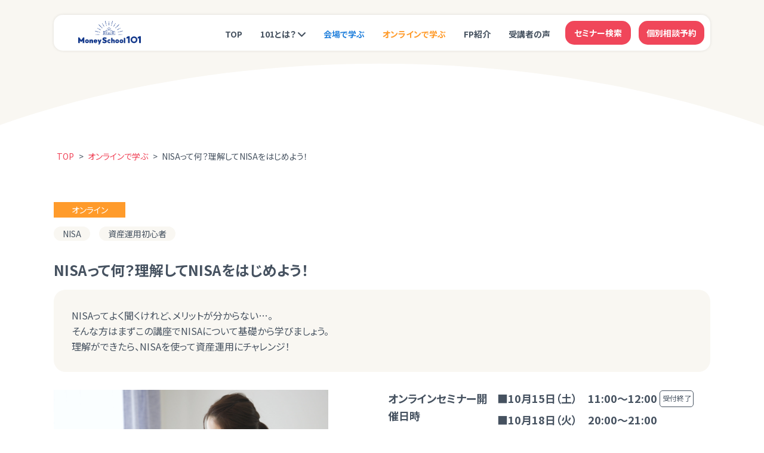

--- FILE ---
content_type: text/html; charset=UTF-8
request_url: https://ms101.jp/seminar/seminar-3636/
body_size: 16670
content:
<!DOCTYPE html>
<html lang="ja">

<head>
	<!-- Google Tag Manager -->
	<script>
		(function(w, d, s, l, i) {
			w[l] = w[l] || [];
			w[l].push({
				'gtm.start': new Date().getTime(),
				event: 'gtm.js'
			});
			var f = d.getElementsByTagName(s)[0],
				j = d.createElement(s),
				dl = l != 'dataLayer' ? '&l=' + l : '';
			j.async = true;
			j.src =
				'https://www.googletagmanager.com/gtm.js?id=' + i + dl;
			f.parentNode.insertBefore(j, f);
		})(window, document, 'script', 'dataLayer', 'GTM-P3F8ZCK');
	</script>
	<!-- End Google Tag Manager -->

	<meta charset="UTF-8">
	<meta name="viewport" content="width=device-width" />
	<meta name="format-detection" content="telephone=no">
	<meta http-equiv="X-UA-Compatible" content="IE=edge">
	<link rel="stylesheet" href="https://ms101.jp/wp-content/themes/ms101/css/style.css?1768869348" type="text/css" media="all">
	<link rel="preconnect" href="https://fonts.googleapis.com">
	<link rel="preconnect" href="https://fonts.gstatic.com" crossorigin>
	<link href="https://fonts.googleapis.com/css2?family=Noto+Sans+JP&display=swap" rel="stylesheet">
	<link href="https://fonts.googleapis.com/css2?family=Noto+Sans+JP:wght@400;700;900&display=swap" rel="stylesheet">
	<link href="https://fonts.googleapis.com/css2?family=Rubik:ital,wght@0,300;0,400;0,500;0,600;0,700;0,800;0,900;1,300;1,400;1,500;1,600;1,700;1,800;1,900&display=swap" rel="stylesheet">
	<link href="https://fonts.googleapis.com/css2?family=M+PLUS+Rounded+1c:wght@100;300;400;500;700;800;900&display=swap" rel="stylesheet">
	<meta name='robots' content='max-image-preview:large' />
	<script>
		var ajaxurl = 'https://ms101.jp/wp-admin/admin-ajax.php';
	</script>
<link rel='dns-prefetch' href='//s.w.org' />
<link rel='stylesheet' id='wp-block-library-css'  href='https://ms101.jp/wp-includes/css/dist/block-library/style.min.css?ver=5.9.3' type='text/css' media='all' />
<style id='global-styles-inline-css' type='text/css'>
body{--wp--preset--color--black: #000000;--wp--preset--color--cyan-bluish-gray: #abb8c3;--wp--preset--color--white: #ffffff;--wp--preset--color--pale-pink: #f78da7;--wp--preset--color--vivid-red: #cf2e2e;--wp--preset--color--luminous-vivid-orange: #ff6900;--wp--preset--color--luminous-vivid-amber: #fcb900;--wp--preset--color--light-green-cyan: #7bdcb5;--wp--preset--color--vivid-green-cyan: #00d084;--wp--preset--color--pale-cyan-blue: #8ed1fc;--wp--preset--color--vivid-cyan-blue: #0693e3;--wp--preset--color--vivid-purple: #9b51e0;--wp--preset--gradient--vivid-cyan-blue-to-vivid-purple: linear-gradient(135deg,rgba(6,147,227,1) 0%,rgb(155,81,224) 100%);--wp--preset--gradient--light-green-cyan-to-vivid-green-cyan: linear-gradient(135deg,rgb(122,220,180) 0%,rgb(0,208,130) 100%);--wp--preset--gradient--luminous-vivid-amber-to-luminous-vivid-orange: linear-gradient(135deg,rgba(252,185,0,1) 0%,rgba(255,105,0,1) 100%);--wp--preset--gradient--luminous-vivid-orange-to-vivid-red: linear-gradient(135deg,rgba(255,105,0,1) 0%,rgb(207,46,46) 100%);--wp--preset--gradient--very-light-gray-to-cyan-bluish-gray: linear-gradient(135deg,rgb(238,238,238) 0%,rgb(169,184,195) 100%);--wp--preset--gradient--cool-to-warm-spectrum: linear-gradient(135deg,rgb(74,234,220) 0%,rgb(151,120,209) 20%,rgb(207,42,186) 40%,rgb(238,44,130) 60%,rgb(251,105,98) 80%,rgb(254,248,76) 100%);--wp--preset--gradient--blush-light-purple: linear-gradient(135deg,rgb(255,206,236) 0%,rgb(152,150,240) 100%);--wp--preset--gradient--blush-bordeaux: linear-gradient(135deg,rgb(254,205,165) 0%,rgb(254,45,45) 50%,rgb(107,0,62) 100%);--wp--preset--gradient--luminous-dusk: linear-gradient(135deg,rgb(255,203,112) 0%,rgb(199,81,192) 50%,rgb(65,88,208) 100%);--wp--preset--gradient--pale-ocean: linear-gradient(135deg,rgb(255,245,203) 0%,rgb(182,227,212) 50%,rgb(51,167,181) 100%);--wp--preset--gradient--electric-grass: linear-gradient(135deg,rgb(202,248,128) 0%,rgb(113,206,126) 100%);--wp--preset--gradient--midnight: linear-gradient(135deg,rgb(2,3,129) 0%,rgb(40,116,252) 100%);--wp--preset--duotone--dark-grayscale: url('#wp-duotone-dark-grayscale');--wp--preset--duotone--grayscale: url('#wp-duotone-grayscale');--wp--preset--duotone--purple-yellow: url('#wp-duotone-purple-yellow');--wp--preset--duotone--blue-red: url('#wp-duotone-blue-red');--wp--preset--duotone--midnight: url('#wp-duotone-midnight');--wp--preset--duotone--magenta-yellow: url('#wp-duotone-magenta-yellow');--wp--preset--duotone--purple-green: url('#wp-duotone-purple-green');--wp--preset--duotone--blue-orange: url('#wp-duotone-blue-orange');--wp--preset--font-size--small: 13px;--wp--preset--font-size--medium: 20px;--wp--preset--font-size--large: 36px;--wp--preset--font-size--x-large: 42px;}.has-black-color{color: var(--wp--preset--color--black) !important;}.has-cyan-bluish-gray-color{color: var(--wp--preset--color--cyan-bluish-gray) !important;}.has-white-color{color: var(--wp--preset--color--white) !important;}.has-pale-pink-color{color: var(--wp--preset--color--pale-pink) !important;}.has-vivid-red-color{color: var(--wp--preset--color--vivid-red) !important;}.has-luminous-vivid-orange-color{color: var(--wp--preset--color--luminous-vivid-orange) !important;}.has-luminous-vivid-amber-color{color: var(--wp--preset--color--luminous-vivid-amber) !important;}.has-light-green-cyan-color{color: var(--wp--preset--color--light-green-cyan) !important;}.has-vivid-green-cyan-color{color: var(--wp--preset--color--vivid-green-cyan) !important;}.has-pale-cyan-blue-color{color: var(--wp--preset--color--pale-cyan-blue) !important;}.has-vivid-cyan-blue-color{color: var(--wp--preset--color--vivid-cyan-blue) !important;}.has-vivid-purple-color{color: var(--wp--preset--color--vivid-purple) !important;}.has-black-background-color{background-color: var(--wp--preset--color--black) !important;}.has-cyan-bluish-gray-background-color{background-color: var(--wp--preset--color--cyan-bluish-gray) !important;}.has-white-background-color{background-color: var(--wp--preset--color--white) !important;}.has-pale-pink-background-color{background-color: var(--wp--preset--color--pale-pink) !important;}.has-vivid-red-background-color{background-color: var(--wp--preset--color--vivid-red) !important;}.has-luminous-vivid-orange-background-color{background-color: var(--wp--preset--color--luminous-vivid-orange) !important;}.has-luminous-vivid-amber-background-color{background-color: var(--wp--preset--color--luminous-vivid-amber) !important;}.has-light-green-cyan-background-color{background-color: var(--wp--preset--color--light-green-cyan) !important;}.has-vivid-green-cyan-background-color{background-color: var(--wp--preset--color--vivid-green-cyan) !important;}.has-pale-cyan-blue-background-color{background-color: var(--wp--preset--color--pale-cyan-blue) !important;}.has-vivid-cyan-blue-background-color{background-color: var(--wp--preset--color--vivid-cyan-blue) !important;}.has-vivid-purple-background-color{background-color: var(--wp--preset--color--vivid-purple) !important;}.has-black-border-color{border-color: var(--wp--preset--color--black) !important;}.has-cyan-bluish-gray-border-color{border-color: var(--wp--preset--color--cyan-bluish-gray) !important;}.has-white-border-color{border-color: var(--wp--preset--color--white) !important;}.has-pale-pink-border-color{border-color: var(--wp--preset--color--pale-pink) !important;}.has-vivid-red-border-color{border-color: var(--wp--preset--color--vivid-red) !important;}.has-luminous-vivid-orange-border-color{border-color: var(--wp--preset--color--luminous-vivid-orange) !important;}.has-luminous-vivid-amber-border-color{border-color: var(--wp--preset--color--luminous-vivid-amber) !important;}.has-light-green-cyan-border-color{border-color: var(--wp--preset--color--light-green-cyan) !important;}.has-vivid-green-cyan-border-color{border-color: var(--wp--preset--color--vivid-green-cyan) !important;}.has-pale-cyan-blue-border-color{border-color: var(--wp--preset--color--pale-cyan-blue) !important;}.has-vivid-cyan-blue-border-color{border-color: var(--wp--preset--color--vivid-cyan-blue) !important;}.has-vivid-purple-border-color{border-color: var(--wp--preset--color--vivid-purple) !important;}.has-vivid-cyan-blue-to-vivid-purple-gradient-background{background: var(--wp--preset--gradient--vivid-cyan-blue-to-vivid-purple) !important;}.has-light-green-cyan-to-vivid-green-cyan-gradient-background{background: var(--wp--preset--gradient--light-green-cyan-to-vivid-green-cyan) !important;}.has-luminous-vivid-amber-to-luminous-vivid-orange-gradient-background{background: var(--wp--preset--gradient--luminous-vivid-amber-to-luminous-vivid-orange) !important;}.has-luminous-vivid-orange-to-vivid-red-gradient-background{background: var(--wp--preset--gradient--luminous-vivid-orange-to-vivid-red) !important;}.has-very-light-gray-to-cyan-bluish-gray-gradient-background{background: var(--wp--preset--gradient--very-light-gray-to-cyan-bluish-gray) !important;}.has-cool-to-warm-spectrum-gradient-background{background: var(--wp--preset--gradient--cool-to-warm-spectrum) !important;}.has-blush-light-purple-gradient-background{background: var(--wp--preset--gradient--blush-light-purple) !important;}.has-blush-bordeaux-gradient-background{background: var(--wp--preset--gradient--blush-bordeaux) !important;}.has-luminous-dusk-gradient-background{background: var(--wp--preset--gradient--luminous-dusk) !important;}.has-pale-ocean-gradient-background{background: var(--wp--preset--gradient--pale-ocean) !important;}.has-electric-grass-gradient-background{background: var(--wp--preset--gradient--electric-grass) !important;}.has-midnight-gradient-background{background: var(--wp--preset--gradient--midnight) !important;}.has-small-font-size{font-size: var(--wp--preset--font-size--small) !important;}.has-medium-font-size{font-size: var(--wp--preset--font-size--medium) !important;}.has-large-font-size{font-size: var(--wp--preset--font-size--large) !important;}.has-x-large-font-size{font-size: var(--wp--preset--font-size--x-large) !important;}
</style>
<link rel='stylesheet' id='novelty-media-edit-front-css-css'  href='https://ms101.jp/wp-content/plugins/novelty-media-edit/css/front-media-edit.css?260126071603&#038;ver=1.1' type='text/css' media='all' />
<link rel='stylesheet' id='toc-screen-css'  href='https://ms101.jp/wp-content/plugins/table-of-contents-plus/screen.min.css?ver=2106' type='text/css' media='all' />
<script type='text/javascript' src='https://ms101.jp/wp-content/plugins/novelty-media-edit/js/front.js?ver=5.9.3' id='novelty-media-edit-front-js-js'></script>
<script type='text/javascript' src='https://ms101.jp/wp-includes/js/jquery/jquery.min.js?ver=3.6.0' id='jquery-core-js'></script>
<script type='text/javascript' src='https://ms101.jp/wp-includes/js/jquery/jquery-migrate.min.js?ver=3.3.2' id='jquery-migrate-js'></script>
<link rel="https://api.w.org/" href="https://ms101.jp/wp-json/" /><link rel="alternate" type="application/json" href="https://ms101.jp/wp-json/wp/v2/seminar/3636" /><link rel="EditURI" type="application/rsd+xml" title="RSD" href="https://ms101.jp/xmlrpc.php?rsd" />
<link rel="wlwmanifest" type="application/wlwmanifest+xml" href="https://ms101.jp/wp-includes/wlwmanifest.xml" /> 
<meta name="generator" content="WordPress 5.9.3" />
<link rel="canonical" href="https://ms101.jp/seminar/seminar-3636/" />
<link rel='shortlink' href='https://ms101.jp/?p=3636' />
<link rel="alternate" type="application/json+oembed" href="https://ms101.jp/wp-json/oembed/1.0/embed?url=https%3A%2F%2Fms101.jp%2Fseminar%2Fseminar-3636%2F" />
<link rel="alternate" type="text/xml+oembed" href="https://ms101.jp/wp-json/oembed/1.0/embed?url=https%3A%2F%2Fms101.jp%2Fseminar%2Fseminar-3636%2F&#038;format=xml" />
<style type="text/css">div#toc_container {background: #F9F7F2;border: 1px solid #ffffff;}div#toc_container p.toc_title {color: #465260;}div#toc_container p.toc_title a,div#toc_container ul.toc_list a {color: #465260;}div#toc_container p.toc_title a:hover,div#toc_container ul.toc_list a:hover {color: #F0465A;}div#toc_container p.toc_title a:hover,div#toc_container ul.toc_list a:hover {color: #F0465A;}</style><link rel="apple-touch-icon" href="https://ms101.jp/wp-content/themes/ms101/images/apple-touch-icon.jpg"><link rel="icon" href="https://ms101.jp/wp-content/uploads/2022/05/cropped-site-favicon.png" sizes="32x32" />
<link rel="icon" href="https://ms101.jp/wp-content/uploads/2022/05/cropped-site-favicon.png" sizes="192x192" />
<link rel="apple-touch-icon" href="https://ms101.jp/wp-content/uploads/2022/05/cropped-site-favicon.png" />
<meta name="msapplication-TileImage" content="https://ms101.jp/wp-content/uploads/2022/05/cropped-site-favicon.png" />
	<style>
	  #wpadminbar #wp-admin-bar-wp-logo > .ab-item .ab-icon::before {
		display: inline-block;
		content: '';
		width: 20px;
		height: 20px;
		background: url("https://ms101.jp/wp-content/themes/ms101/images/favicon.png");
		background-size: cover;
	  }
	</style>
<meta property="og:locale" content="ja_JP"><meta name="twitter:card" content="summary_large_image" /><meta name="description" content="初心者向けの無料のマネーセミナーをオンラインと全国の会場でほぼ毎週開催。ファイナンシャルプランナーが資産運用や住宅ローン、年金、保険など、今知っておきたい様々な情報をタイムリーにわかりやすく解説します。マネースクール101（ワンオーワン=基礎講座）からマネ活を始めてみましょう。"><meta property="og:description" content="初心者向けの無料のマネーセミナーをオンラインと全国の会場でほぼ毎週開催。ファイナンシャルプランナーが資産運用や住宅ローン、年金、保険など、今知っておきたい様々な情報をタイムリーにわかりやすく解説します。マネースクール101（ワンオーワン=基礎講座）からマネ活を始めてみましょう。"><meta name="twitter:description" content="初心者向けの無料のマネーセミナーをオンラインと全国の会場でほぼ毎週開催。ファイナンシャルプランナーが資産運用や住宅ローン、年金、保険など、今知っておきたい様々な情報をタイムリーにわかりやすく解説します。マネースクール101（ワンオーワン=基礎講座）からマネ活を始めてみましょう。"><meta name="keywords" content="マネースクール,マネーセミナー,ファイナンシャルプランナー,無料相談,資産運用"><title>NISAって何？理解してNISAをはじめよう！｜資産運用を無料で学ぶ！初心者向けマネーセミナー「マネースクール101」</title><meta property="og:title" content="資産運用を無料で学ぶ！初心者向けマネーセミナー「マネースクール101」"><meta name="twitter:title" content="資産運用を無料で学ぶ！初心者向けマネーセミナー「マネースクール101」"><meta property="og:url" content="httpsms101.jp/seminar/seminar-3636/"><meta property="og:image" content="https://ms101.jp/wp-content/themes/ms101/images/ogp/ogp.jpg"><meta property="og:site_name" content="マネースクール101｜資産運用を無料で学ぶ！初心者向けマネーセミナー「マネースクール101」"></head>
<style>
	:placeholder-shown {
		color: #333 !important;
	}
</style>

<body id="body" class="seminar-template-default single single-seminar postid-3636">
	<!-- Google Tag Manager (noscript) -->
	<noscript><iframe src="https://www.googletagmanager.com/ns.html?id=GTM-P3F8ZCK"
			height="0" width="0" style="display:none;visibility:hidden"></iframe></noscript>
	<!-- End Google Tag Manager (noscript) -->
		<h1 class="u-hidden">NISAって何？理解してNISAをはじめよう！</h1>	<div class="l-wrapper" >
		<div id="js-headerCon" class="l-header__control"></div>
		<div id="js-backTopCon" class="l-footer__control"></div>
		<div id="js-floatCon" class="l-float__control"></div>
		<header class="l-header " id="js-header">
			<div class="c-inner">
				<div class="l-header__main">
					<a class="l-header__logo" href="https://ms101.jp">
						<img class="u-hidden__sp" src="https://ms101.jp/wp-content/themes/ms101/images/common/main_logo.svg" alt="マネースクール101">
						<img class="u-hidden__pc" src="https://ms101.jp/wp-content/themes/ms101/images/common/main_logo_sp.svg" alt="マネースクール101">
					</a>
					<nav class="l-header__nav">
						<div class="l-header__menu__wrap u-hidden__sp">
							<ul class="l-header__menu l-header__menu--01">
								<li id="menu-item-1639" class="top menu-item menu-item-type-post_type menu-item-object-page menu-item-home menu-item-1639"><a href="https://ms101.jp/">TOP</a></li>
<li id="menu-item-1949" class="first event_header_first menu-item menu-item-type-post_type menu-item-object-page menu-item-has-children menu-item-1949"><a href="https://ms101.jp/first/">101とは？</a>
<ul class="sub-menu">
	<li id="menu-item-7222" class="intro menu-item menu-item-type-post_type_archive menu-item-object-introduction menu-item-7222"><a href="https://ms101.jp/introduction/">セミナー紹介＆活用術</a></li>
	<li id="menu-item-7221" class="menu-item menu-item-type-post_type menu-item-object-page menu-item-7221"><a href="https://ms101.jp/qa/">よくあるご質問</a></li>
	<li id="menu-item-15306" class="event_header_kozuchi menu-item menu-item-type-post_type_archive menu-item-object-okanenokozuchi menu-item-15306"><a href="https://ms101.jp/okanenokozuchi/">おかねの小槌</a></li>
</ul>
</li>
<li id="menu-item-1799" class="offline-seminar cta_header_offline menu-item menu-item-type-post_type menu-item-object-page menu-item-1799"><a href="https://ms101.jp/offline/">会場で学ぶ</a></li>
<li id="menu-item-1794" class="online-seminar cta_header_online menu-item menu-item-type-post_type menu-item-object-page menu-item-1794"><a href="https://ms101.jp/online/">オンラインで学ぶ</a></li>
<li id="menu-item-2052" class="staff menu-item menu-item-type-post_type menu-item-object-page menu-item-2052"><a href="https://ms101.jp/partner/">FP紹介</a></li>
<li id="menu-item-1797" class="voice menu-item menu-item-type-post_type menu-item-object-page menu-item-1797"><a href="https://ms101.jp/voice/">受講者の声</a></li>
							</ul>
							<ul class="l-header__menu l-header__menu--02">
								<li id="menu-item-9999" class="search menu-item"><a data-micromodal-trigger="js-modal__search" class="cta_header_search">セミナー検索</a></li>
								<li id="menu-item-1763" class="reserve menu-item"><a href="https://ms101.jp/reserve/" aria-current="page" class="cta_header_reserve">個別相談予約</a></li>
							</ul>
						</div>
						<div class="u-hidden__pc">
							<div class="l-header__sp__first insta">
								<a id="event_header_instagram_sp" href="https://www.instagram.com/ms101.jp" target="_blank" aria-current="page"><img src="https://ms101.jp/wp-content/themes/ms101/images/common/101_insta-icon.png" alt="ms-101公式インスタグラム"></a>
							</div>
						</div>
						<div class="u-hidden__pc">
							<div class="l-header__sp__first">
								<a id="event_header_first_sp" href="https://ms101.jp/first/" aria-current="page"><img src="https://ms101.jp/wp-content/themes/ms101/images/common/header_ico_fist.svg" alt="初めての方へ"></a>
							</div>
							<div class="l-header__sp__btn js-nbTrigger">
								<span></span>
								<span></span>
								<span>MENU</span>
							</div>
						</div>
					</nav>
				</div>
				<nav class="l-header__spnav u-hidden__pc">
					<div class="l-header__spmenu__wrap js-menu">
						<ul class="l-header__spmenu l-header__spmenu--02">
							<li id="menu-item-9999" class="search menu-item"><a data-micromodal-trigger="js-modal__search" class="cta_header_search">セミナー検索</a></li>
							<li id="menu-item-1763" class="reserve menu-item"><a href="https://ms101.jp/reserve/" aria-current="page" class="cta_header_reserve">個別相談予約</a></li>
						</ul>
						<ul class="l-header__spmenu l-header__spmenu--01">
							<li id="menu-item-1830" class="top menu-item menu-item-type-post_type menu-item-object-page menu-item-home menu-item-1830"><a href="https://ms101.jp/">TOP</a></li>
<li id="menu-item-1950" class="first event_header_first menu-item menu-item-type-post_type menu-item-object-page menu-item-1950"><a href="https://ms101.jp/first/">101とは？</a></li>
<li id="menu-item-1833" class="offline-seminar cta_header_offline menu-item menu-item-type-post_type menu-item-object-page menu-item-1833"><a href="https://ms101.jp/offline/">会場で学ぶ</a></li>
<li id="menu-item-1831" class="online-seminar cta_header_online menu-item menu-item-type-post_type menu-item-object-page menu-item-1831"><a href="https://ms101.jp/online/">オンラインで学ぶ</a></li>
<li id="menu-item-2051" class="staff menu-item menu-item-type-post_type menu-item-object-page menu-item-2051"><a href="https://ms101.jp/partner/">FP紹介</a></li>
<li id="menu-item-7223" class="intro menu-item menu-item-type-post_type_archive menu-item-object-introduction menu-item-7223"><a href="https://ms101.jp/introduction/">セミナー紹介＆活用術</a></li>
<li id="menu-item-1836" class="qa menu-item menu-item-type-post_type menu-item-object-page menu-item-1836"><a href="https://ms101.jp/qa/">よくあるご質問</a></li>
<li id="menu-item-1837" class="voice menu-item menu-item-type-post_type menu-item-object-page menu-item-1837"><a href="https://ms101.jp/voice/">受講者の声</a></li>
						</ul>
						<!-- okanenokozuchi start -->
						<a id="event_hamburger_kozuchi" href="https://ms101.jp/okanenokozuchi">
							<img class="l-header__spmenu__kozuchi_banner" src="https://ms101.jp/wp-content/themes/ms101/images/common/header_kozuchi_banner.png" alt="">
						</a>
						<div class="sns_logos">
							<a id="event_hamburger_instagram" class="l-footer__logo--insta" href="https://www.instagram.com/ms101.jp" target="_blank">
								<img src="https://ms101.jp/wp-content/themes/ms101/images/common/icon_insta.png" alt="インスタグラム">
								<span>Instagram</span>
							</a>
							<a id="event_hamburger_x" class="l-footer__logo--x" href="https://x.com/MoneySchool_101" target="_blank">
								<img src="https://ms101.jp/wp-content/themes/ms101/images/common/icon_x.png" alt="X">
								<span>X</span>
							</a>
							<a id="event_hamburger_tiktok" class="l-footer__logo--tiktok" href="https://www.tiktok.com/@okane_moneyschool" target="_blank">
								<img src="https://ms101.jp/wp-content/themes/ms101/images/common/icon_tiktok.png" alt="tiktok">
								<span>Tiktok</span>
							</a>
						</div>
						<!-- okanenokozuchi end -->
						<ul class="l-header__spmenu l-header__spmenu--99">
							<li id="menu-item-1892" class="menu-item menu-item-type-post_type menu-item-object-page menu-item-1892"><a href="https://ms101.jp/news/">トピックス</a></li>
<li id="menu-item-2597" class="menu-item menu-item-type-post_type menu-item-object-page menu-item-2597"><a href="https://ms101.jp/qa/">よくあるご質問</a></li>
<li id="menu-item-1893" class="menu-item menu-item-type-post_type menu-item-object-page menu-item-1893"><a href="https://ms101.jp/contact/">お問い合わせ</a></li>
<li id="menu-item-1894" class="menu-item menu-item-type-post_type menu-item-object-page menu-item-1894"><a href="https://ms101.jp/operation/">運営事務局</a></li>
<li id="menu-item-2364" class="menu-item menu-item-type-post_type menu-item-object-page menu-item-2364"><a href="https://ms101.jp/access/">全国の101事務局</a></li>
<li id="menu-item-1891" class="menu-item menu-item-type-post_type menu-item-object-page menu-item-privacy-policy menu-item-1891"><a href="https://ms101.jp/privacy-policy/">プライバシーポリシー</a></li>
<li id="menu-item-1895" class="menu-item menu-item-type-post_type menu-item-object-page menu-item-1895"><a href="https://ms101.jp/sitemap/">サイトマップ</a></li>
						</ul>
					</div>
				</nav>
			</div>
		</header><main class="p-single" data-from="">
	<article class="p-single__wrap">

		<div class="p-page__head">
	<div class="c-inner">
		<h1 class="c-anm--fadeIn" data-scripttime="0">セミナー情報</h1>
    
	</div>
</div>
<div class="l-container u-margin-topbottom">
	



<div class="c-inner">
	<div class="c-pankuzu c-pankuzu__list" typeof="BreadcrumbList" vocab="https://schema.org/">
								<span property="itemListElement" typeof="ListItem">
									<a property="item" typeof="WebPage" href="https://ms101.jp">
						<span property="name">TOP</span>
					</a>
								<meta property="position" content="1">
			</span>
					<span class="c-pankuzu__divider" aria-hidden="true">></span>			<span property="itemListElement" typeof="ListItem">
									<a property="item" typeof="WebPage" href="https://ms101.jp/online">
						<span property="name">オンラインで学ぶ</span>
					</a>
								<meta property="position" content="2">
			</span>
					<span class="c-pankuzu__divider" aria-hidden="true">></span>			<span property="itemListElement" typeof="ListItem">
									<span property="name">NISAって何？理解してNISAをはじめよう！</span>
								<meta property="position" content="3">
			</span>
			</div>
</div>

</div>
			<div class="p-page__contents">
		<div id="seminar-detail">
						<div class="c-inner">
				<div class="p-seminar-detail__main">
					<div class="p-seminar-detail__area p-seminar-detail__area--online">オンライン</div>
											<div class="p-seminar-detail__category">
							<span>NISA</span><span>資産運用初心者</span>						</div>
										<div class="p-seminar-detail__title">NISAって何？理解してNISAをはじめよう！</div>
											<div class="p-seminar-detail__summary">NISAってよく聞くけれど、メリットが分からない…。<br />
そんな方はまずこの講座でNISAについて基礎から学びましょう。<br />
理解ができたら、NISAを使って資産運用にチャレンジ！</div>
					
					<div class="p-seminar-detail__row">
						<div class="p-seminar-detail__col p-seminar-detail__col--image">
							<div>
																	<img src="https://ms101.jp/wp-content/uploads/2022/05/オンライン勉強女性横向き-scaled.jpg">
															</div>
						</div>
						<div class="p-seminar-detail__col p-seminar-detail__col--content">
							<div class="p-seminar-detail__detail">
																	<dl>
										<dt>
																							オンラインセミナー開催日時
																					</dt>
										<dd>
											<ol>
												<li>
																									<p class="p-seminar-detail__detail__day__wrap">■10月15日（土）　11:00～12:00<span class="full">受付終了</span></p>
																							<p class="p-seminar-detail__detail__day__wrap">■10月18日（火）　20:00～21:00</p>
																						<!--									<div class="u-flex u-flex--between u-flex--wrap u-flex--noblock">
											<small class="u-margin-top--h"></small>	-->
											<div class="u-margin-top--h">
												<small></small>
																							</div>
												</li>
											</ol>
																				</dd>
									</dl>
																					<dl>
													<dt>講師</dt>
													<dd>
														<div class="u-flex u-flex--between u-flex--center u-flex--wrap u-flex--noblock">
															<span>武森 聖佳</span>
															<a class="ico-arrow" data-micromodal-trigger="js-modal__staff">講師プロフィールはこちら</a>
															<!-- <a class="ico-arrow" href="https://ms101.jp/partner/staff/lifedoors_seika-takemori/">講師プロフィールはこちら</a> -->
														</div>
													</dd>
												</dl>
																												<dl>
											<dt>定員</dt>
											<dd>各回先着30名</dd>
										</dl>
																												<dl>
											<dt>備考</dt>
											<dd>Zoomウェビナーによる開催となります。<br />
お申込みの方は、予めZOOM アプリのダウンロードをお願いします。											</dd>
										</dl>
																</div>
						</div>
					</div>
					<div class="u-flex u-flex--justcenter">
						<a class="c-button" href="#contact">セミナー・個別相談に申し込む</a>
					</div>
				</div>
			</div>
			
							<section class="p-seminar-detail__program">
					<div class="p-page__section">
						<div class="c-inner">
							<h2 class="p-page__section__h2">講座内容</h2>
							<div class="p-seminar-detail__program__box">
								
								
																	<div class="u-flex u-flex--between u-flex--wrap">
																					<dl class="p-seminar-detail__program__content">
																									<dt>こんなことが学べます！</dt>
																																					<dd>・NISAのしくみ<br />
・NISA、新NISAのロールオーバーとは？<br />
・良い投資信託の選び方<br />
・自分に合った制度と選び方</dd>
																							</dl>
																					<dl class="p-seminar-detail__program__content">
																									<dt>こんな方にオススメです！</dt>
																																					<dd>・ＮＩＳＡやiDeCoを始めてみたい<br />
・NISAやiDeCoの商品の選び方を勉強したい<br />
・ジュニアNISAでこどもの教育資金を検討しようと思っている<br />
・老後に向けて、効率の良い資産運用の方法を見つけたいと思っている</dd>
																							</dl>
																			</div>
															</div>
						</div>
					</div>
				</section>
			
								<div class="p-seminar-detail__voice">
						<div class="p-page__section">
							<div class="c-inner">
								<h2 class="p-page__section__h2">受講者の声</h2>
								<div class="p-seminar-detail__voice__wrap">
									<ol class="p-seminar-detail__voice__list">
																					<li class="voice__item c-anm--fadeIn">
												<div class="content__wrap">
													<div class="meta">
														<div class="profile">50代男性</div>
													</div>
													<div class="comment">
																													<div class="text">
																内容が自分の現在地に合っていて分かりやすかったです。講師の説明も丁寧で的確だったと感じています。また利用したいです。															</div>
																											</div>
												</div>
																							</li>
																					<li class="voice__item c-anm--fadeIn">
												<div class="content__wrap">
													<div class="meta">
														<div class="profile">40代男性</div>
													</div>
													<div class="comment">
																													<div class="text">
																投資信託初めて約３年たちほったらかしですが、順調に増えているようなので妻の口座も準備しようかと思い、もう一度学びなおしにちょうどよくわかりやすい内容でした。さらに深く学んでいこうと思っています。															</div>
																											</div>
												</div>
																							</li>
																					<li class="voice__item c-anm--fadeIn">
												<div class="content__wrap">
													<div class="meta">
														<div class="profile">50代女性</div>
													</div>
													<div class="comment">
																													<div class="text">
																本日はありがとうございました。現在の自分の知識レベルを再確認できました。<br />
また、今まで理解が不十分だった部分についても、解説により正しく理解することが出来ました。他のセミナーも受講させていただきます。															</div>
																											</div>
												</div>
																							</li>
																					<li class="voice__item c-anm--fadeIn">
												<div class="content__wrap">
													<div class="meta">
														<div class="profile">30代女性</div>
													</div>
													<div class="comment">
																													<div class="text">
																本日はありがとうございました。勉強になりました。また機会があればお問合せします。															</div>
																											</div>
												</div>
																							</li>
																			</ol>
								</div>
							</div>
						</div>
					</div>
									<div id="ad"></div>
			<section id="contact" class="p-seminar-detail__form">
				<div class="p-page__section">
					<div class="c-inner">
						<div class="c-inner__column9 u-margin-auto">
															<h2 class="p-page__section__h2">セミナー申し込みフォーム</h2>
								<div class="c-form">
									<div class="c-form__message c-form__message--error">
										入力項目に誤りがあります。
									</div>
									<div class="c-form__message c-form__message--confirm">
										以下の内容でお間違いないかをご確認ください。
									</div>
								<div id="mw_wp_form_mw-wp-form-1885" class="mw_wp_form mw_wp_form_input  ">
					<form method="post" action="" enctype="multipart/form-data"><p>
<input type="hidden" name="your-from" value="" />
</p>
<div class="c-form__wrap h-adr">
<dl class="c-form__item">
<dt class="c-form__ttl is-requ">セミナー参加日</dt>
<dd>
<select name="participation_date" id="participation_date" >
			<option value="" selected='selected'>
			選択してください		</option>
			<option value="10月18日（火）　20:00～21:00" >
			10月18日（火）　20:00～21:00		</option>
	</select>
</dd>
</dl>
<dl class="c-form__item">
<dt class="c-form__ttl is-requ">お名前</dt>
<dd>
<input type="text" name="user_name" size="60" maxlength="60" value="" placeholder="例：山田太郎" />
</dd>
</dl>
<dl class="c-form__item">
<dt class="c-form__ttl is-requ">メールアドレス</dt>
<dd>
<input type="email" name="mail_add" size="60" maxlength="60" value="" placeholder="例：sample@exsample.com" data-conv-half-alphanumeric="true"/>
</dd>
</dl>
<dl class="c-form__item">
<dt class="c-form__ttl is-requ">メールアドレス確認</dt>
<dd>
<input type="email" name="mail_add-confirm" size="60" maxlength="60" value="" placeholder="例：sample@exsample.com" data-conv-half-alphanumeric="true"/>
</dd>
</dl>
<dl class="c-form__item">
<dt class="c-form__ttl is-requ">電話番号</dt>
<dd>
<input type="text" name="tel" size="60" maxlength="11" value="" placeholder="例：0123456789" />
</dd>
</dl>
<dl class="c-form__item">
<dt class="c-form__ttl is-requ">郵便番号</dt>
<dd class="u-flex--center u-flex--wrap">〒
<input type="text" name="zip" class="p-postal-code js-fmt__postcd" size="60" maxlength="8" value="" placeholder="" />
</dd>
</dl>
<p>	<span class="p-country-name" style="display: none;">Japan</span></p>
<dl class="c-form__item">
<dt class="c-form__ttl is-requ">住所</dt>
<dd>
<input type="text" name="address_prefecture" class="p-region p-locality p-street-address p-extended-address" size="60" maxlength="60" value="" placeholder="" />
</dd>
</dl>
<dl class="c-form__item">
<dt class="c-form__ttl is-requ">住所(番地以降)</dt>
<dd>
<input type="text" name="address" size="60" maxlength="60" value="" placeholder="" />
</p>
<div class="u-margin-top--h c-form__note">※ 住所は建物名・部屋番号まで入力をお願いします</div>
</dd>
</dl>
<dl class="c-form__item" id="form-accompany">
<dt class="c-form__ttl is-requ">同伴者（本人を除く）</dt>
<dd>	<span class="mwform-radio-field horizontal-item">
		<label >
			<input type="radio" name="your-accompany" value="いる" />
			<span class="mwform-radio-field-text">いる</span>
		</label>
	</span>
	<span class="mwform-radio-field horizontal-item">
		<label >
			<input type="radio" name="your-accompany" value="いない" checked='checked' />
			<span class="mwform-radio-field-text">いない</span>
		</label>
	</span>

<input type="hidden" name="__children[your-accompany][]" value="{&quot;\u3044\u308b&quot;:&quot;\u3044\u308b&quot;,&quot;\u3044\u306a\u3044&quot;:&quot;\u3044\u306a\u3044&quot;}" />

		</dd>
</dl>
<dl class="c-form__item js-disp-accompany">
<dt class="c-form__ttl is-requ">同伴人数（本人を除く）</dt>
<dd>
<select name="accompany_num" >
			<option value="" selected='selected'>
			選択してください		</option>
			<option value="1" >
			1		</option>
			<option value="2" >
			2		</option>
			<option value="3" >
			3		</option>
			<option value="4" >
			4		</option>
			<option value="5" >
			5		</option>
	</select>
</dd>
</dl>
<dl class="c-form__item js-disp-accompany">
<dt class="c-form__ttl is-requ">同伴者氏名（本人を除く）</dt>
<dd>
<textarea name="accompany_list" cols="50" rows="5" ></textarea>
</p>
<div class="u-margin-top--h c-form__note">※ 同伴される方全ての氏名をご記入ください</div>
</dd>
</dl>
<dl class="c-form__item" id="form-request">
<dt class="c-form__ttl is-requ">個別相談会へ参加</dt>
<dd>	<span class="mwform-radio-field horizontal-item">
		<label >
			<input type="radio" name="your-request" value="希望する" checked='checked' />
			<span class="mwform-radio-field-text">希望する</span>
		</label>
	</span>
	<span class="mwform-radio-field horizontal-item">
		<label >
			<input type="radio" name="your-request" value="希望しない" />
			<span class="mwform-radio-field-text">希望しない</span>
		</label>
	</span>

<input type="hidden" name="__children[your-request][]" value="{&quot;\u5e0c\u671b\u3059\u308b&quot;:&quot;\u5e0c\u671b\u3059\u308b&quot;,&quot;\u5e0c\u671b\u3057\u306a\u3044&quot;:&quot;\u5e0c\u671b\u3057\u306a\u3044&quot;}" />
</p>
<div class="u-margin-top--h c-form__note c-form__note--request">※ 希望する方は個別相談日時(第1希望〜第3希望)もご選択ください<br />
				※ ご予約状況に応じてご希望通りに承れない場合がございます</div>
</dd>
</dl>
<dl class="c-form__item js-disp-request">
<dt class="c-form__ttl is-requ">第一希望日</dt>
<dd>
<input type="text" name="consultation_date1" size="30" value="" />
<script type="text/javascript">
jQuery(function($) {
	$("input[name='consultation_date1']").datepicker({
		"yearSuffix":"\u5e74","dateFormat":"yy\u5e74mm\u6708dd\u65e5","dayNames":["\u65e5\u66dc\u65e5","\u6708\u66dc\u65e5","\u706b\u66dc\u65e5","\u6c34\u66dc\u65e5","\u6728\u66dc\u65e5","\u91d1\u66dc\u65e5","\u571f\u66dc\u65e5"],"dayNamesMin":["\u65e5","\u6708","\u706b","\u6c34","\u6728","\u91d1","\u571f"],"dayNamesShort":["\u65e5\u66dc","\u6708\u66dc","\u706b\u66dc","\u6c34\u66dc","\u6728\u66dc","\u91d1\u66dc","\u571f\u66dc"],"monthNames":["1\u6708","2\u6708","3\u6708","4\u6708","5\u6708","6\u6708","7\u6708","8\u6708","9\u6708","10\u6708","11\u6708","12\u6708"],"monthNamesShort":["1\u6708","2\u6708","3\u6708","4\u6708","5\u6708","6\u6708","7\u6708","8\u6708","9\u6708","10\u6708","11\u6708","12\u6708"],"showMonthAfterYear":"true","changeYear":"true","changeMonth":"true"	});
});
</script>
</p>
<div class="u-margin-top--h u-flex u-flex--wrap u-flex--center u-flex--between u-flex--noblock"><span class="u-margin-topbottom--h" style="white-space:nowrap;">希望相談時間帯：</span>
<select name="consultation_time1" id="consultation_time1" >
			<option value="" selected='selected'>
					</option>
	</select>

<input type="hidden" name="__children[consultation_time1][]" value="{&quot;&quot;:&quot;&quot;}" />
</div>
</dd>
</dl>
<dl class="c-form__item js-disp-request">
<dt class="c-form__ttl is-requ">第二希望日</dt>
<dd>
<input type="text" name="consultation_date2" size="30" value="" />
<script type="text/javascript">
jQuery(function($) {
	$("input[name='consultation_date2']").datepicker({
		"yearSuffix":"\u5e74","dateFormat":"yy\u5e74mm\u6708dd\u65e5","dayNames":["\u65e5\u66dc\u65e5","\u6708\u66dc\u65e5","\u706b\u66dc\u65e5","\u6c34\u66dc\u65e5","\u6728\u66dc\u65e5","\u91d1\u66dc\u65e5","\u571f\u66dc\u65e5"],"dayNamesMin":["\u65e5","\u6708","\u706b","\u6c34","\u6728","\u91d1","\u571f"],"dayNamesShort":["\u65e5\u66dc","\u6708\u66dc","\u706b\u66dc","\u6c34\u66dc","\u6728\u66dc","\u91d1\u66dc","\u571f\u66dc"],"monthNames":["1\u6708","2\u6708","3\u6708","4\u6708","5\u6708","6\u6708","7\u6708","8\u6708","9\u6708","10\u6708","11\u6708","12\u6708"],"monthNamesShort":["1\u6708","2\u6708","3\u6708","4\u6708","5\u6708","6\u6708","7\u6708","8\u6708","9\u6708","10\u6708","11\u6708","12\u6708"],"showMonthAfterYear":"true","changeYear":"true","changeMonth":"true"	});
});
</script>
</p>
<div class="u-margin-top--h u-flex u-flex--wrap u-flex--center u-flex--between u-flex--noblock"><span class="u-margin-topbottom--h" style="white-space:nowrap;">希望相談時間帯：</span>
<select name="consultation_time2" id="consultation_time2" >
			<option value="" selected='selected'>
					</option>
	</select>

<input type="hidden" name="__children[consultation_time2][]" value="{&quot;&quot;:&quot;&quot;}" />
</div>
</dd>
</dl>
<dl class="c-form__item js-disp-request">
<dt class="c-form__ttl">第三希望日</dt>
<dd>
<input type="text" name="consultation_date3" size="30" value="" />
<script type="text/javascript">
jQuery(function($) {
	$("input[name='consultation_date3']").datepicker({
		"yearSuffix":"\u5e74","dateFormat":"yy\u5e74mm\u6708dd\u65e5","dayNames":["\u65e5\u66dc\u65e5","\u6708\u66dc\u65e5","\u706b\u66dc\u65e5","\u6c34\u66dc\u65e5","\u6728\u66dc\u65e5","\u91d1\u66dc\u65e5","\u571f\u66dc\u65e5"],"dayNamesMin":["\u65e5","\u6708","\u706b","\u6c34","\u6728","\u91d1","\u571f"],"dayNamesShort":["\u65e5\u66dc","\u6708\u66dc","\u706b\u66dc","\u6c34\u66dc","\u6728\u66dc","\u91d1\u66dc","\u571f\u66dc"],"monthNames":["1\u6708","2\u6708","3\u6708","4\u6708","5\u6708","6\u6708","7\u6708","8\u6708","9\u6708","10\u6708","11\u6708","12\u6708"],"monthNamesShort":["1\u6708","2\u6708","3\u6708","4\u6708","5\u6708","6\u6708","7\u6708","8\u6708","9\u6708","10\u6708","11\u6708","12\u6708"],"showMonthAfterYear":"true","changeYear":"true","changeMonth":"true"	});
});
</script>
</p>
<div class="u-margin-top--h u-flex u-flex--wrap u-flex--center u-flex--between u-flex--noblock"><span class="u-margin-topbottom--h" style="white-space:nowrap;">希望相談時間帯：</span>
<select name="consultation_time3" id="consultation_time3" >
			<option value="" selected='selected'>
					</option>
	</select>

<input type="hidden" name="__children[consultation_time3][]" value="{&quot;&quot;:&quot;&quot;}" />
</div>
</dd>
</dl>
<dl class="c-form__item">
<dt class="c-form__ttl is-requ">年代</dt>
<dd>
<select name="age" >
			<option value="" selected='selected'>
			選択してください		</option>
			<option value="20代" >
			20代		</option>
			<option value="30代" >
			30代		</option>
			<option value="40代" >
			40代		</option>
			<option value="50代" >
			50代		</option>
			<option value="60代" >
			60代		</option>
			<option value="その他" >
			その他		</option>
	</select>
</dd>
</dl>
<dl class="c-form__item">
<dt class="c-form__ttl is-requ">今後のご案内の受取</dt>
<dd>	<span class="mwform-radio-field horizontal-item">
		<label >
			<input type="radio" name="submit_chk" value="希望する" checked='checked' />
			<span class="mwform-radio-field-text">希望する</span>
		</label>
	</span>
	<span class="mwform-radio-field horizontal-item">
		<label >
			<input type="radio" name="submit_chk" value="希望しない" />
			<span class="mwform-radio-field-text">希望しない</span>
		</label>
	</span>

<input type="hidden" name="__children[submit_chk][]" value="{&quot;\u5e0c\u671b\u3059\u308b&quot;:&quot;\u5e0c\u671b\u3059\u308b&quot;,&quot;\u5e0c\u671b\u3057\u306a\u3044&quot;:&quot;\u5e0c\u671b\u3057\u306a\u3044&quot;}" />
</dd>
</dl>
<dl class="c-form__item">
<dt class="c-form__ttl">備考</dt>
<dd>
<textarea name="comment" cols="50" rows="5" ></textarea>
</dd>
</dl>
<p>
<input type="hidden" name="post_id" value="" />
<br />

<input type="hidden" name="area_id" value="" />
<br />

<input type="hidden" name="area_id_small" value="" />
<br />

<input type="hidden" name="place_id" value="" />
<br />

<input type="hidden" name="zoom_url" value="" />
<br />

<input type="hidden" name="caution" value="" />
</p>
</div>
<div class="c-form__agree">
	<span class="mwform-checkbox-field horizontal-item">
		<label >
			<input type="checkbox" name="your-agree[data][]" value="プライバシーポリシーを確認し、同意します" />
			<span class="mwform-checkbox-field-text">プライバシーポリシーを確認し、同意します</span>
		</label>
	</span>

<input type="hidden" name="your-agree[separator]" value="," />

<input type="hidden" name="__children[your-agree][]" value="{&quot;\u30d7\u30e9\u30a4\u30d0\u30b7\u30fc\u30dd\u30ea\u30b7\u30fc\u3092\u78ba\u8a8d\u3057\u3001\u540c\u610f\u3057\u307e\u3059&quot;:&quot;\u30d7\u30e9\u30a4\u30d0\u30b7\u30fc\u30dd\u30ea\u30b7\u30fc\u3092\u78ba\u8a8d\u3057\u3001\u540c\u610f\u3057\u307e\u3059&quot;}" />
<span class="mwform-checkbox-field"><a href="https://ms101.jp/privacy-policy/" target="_blank" rel="noopener">> プライバシーポリシー</a></span></div>
<div class="c-form__btn"><br />

<button type="submit" name="submitConfirm" value="入力内容を確認" class="c-button submitBtn">入力内容を確認</button>
<br />
</div>
<input type="hidden" name="mw-wp-form-form-id" value="1885" /><input type="hidden" name="mw_wp_form_token" value="a570b131dd2fbe80f6519c70c2b52f4cf9b1b76af1696bf42872ad80095bd07a" /></form>
				<!-- end .mw_wp_form --></div>								</div>
						</div>
					</div>
				</div>
			</section>
	</div>
<script defer>
	var participationDate = document.querySelector('#participation_date');
	var seminarEventArrDate = [];
	var seminarEventArrPlace = [];
	document.addEventListener('DOMContentLoaded', () => {
					seminarEventArrDate.push("10月15日（土）　11:00～12:00");
			seminarEventArrPlace.push("");
					seminarEventArrDate.push("10月18日（火）　20:00～21:00");
			seminarEventArrPlace.push("");
				document.querySelector('input[name="post_id"]').value = "3636";
		document.querySelector('input[name="area_id"]').value = "11";
		document.querySelector('input[name="area_id_small"]').value = "0";
		document.querySelector('input[name="zoom_url"]').value = "https://us06web.zoom.us/j/81373784824";
		document.querySelector('input[name="caution"]').value = `Zoomウェビナーによる開催となります。
お申込みの方は、予めZOOM アプリのダウンロードをお願いします。`;

		for (let i = 0; i < seminarEventArrDate.length; i++) {
			if (seminarEventArrDate[i] == participationDate.value) {
				document.querySelector('input[name="place_id"]').value = seminarEventArrPlace[i];
			}
		}
		// 個別相談会が開催されない場合は「個別相談会へ参加」をdisabledに。注意書きも書き換える
		if (!(document.querySelector('#consultation'))) {
			let requests = document.querySelectorAll('input[name="your-request"]');
			requests[1].checked = true;
			requests.forEach(request => {
				//			request.disabled = true;
				const parent = request.parentNode;
				parent.classList.add("is-disabled");
			});
			document.querySelector('.c-form__note--request').innerHTML = '※セミナー終了後に個別相談会のお申し込みを受付ます';
		};
		// オンライン開催の場合は「同伴者」と「個別相談会」は非表示にする
		// 同伴人数、同伴者氏名、個別相談会希望日についてはこの要素に連動している為処理順注意
		if (document.querySelector('input[name="zoom_url"]').value) {
			document.querySelector('#form-accompany').style.display = "none";
			document.querySelector('#form-request').style.display = "none";
		}
	});


	window.addEventListener('load', () => {
		var minDate = new Date('');
		var maxDate = new Date('');
		maxDate.setDate(minDate.getDate() + 28);
		jQuery('input[name="consultation_date1"]').datepicker('option', 'minDate', minDate);
		jQuery('input[name="consultation_date1"]').datepicker('option', 'maxDate', maxDate);
		jQuery('input[name="consultation_date2"]').datepicker('option', 'minDate', minDate);
		jQuery('input[name="consultation_date2"]').datepicker('option', 'maxDate', maxDate);
		jQuery('input[name="consultation_date3"]').datepicker('option', 'minDate', minDate);
		jQuery('input[name="consultation_date3"]').datepicker('option', 'maxDate', maxDate);
		jQuery('form .hasDatepicker').attr('autocomplete', 'off');
		jQuery('form .hasDatepicker').prop('readonly', true);
	})

	document.addEventListener('change', () => {
		for (let i = 0; i < seminarEventArrDate.length; i++) {
			if (seminarEventArrDate[i] == participationDate.value) {
				document.querySelector('input[name="place_id"]').value = seminarEventArrPlace[i];
			}
		}
	});
</script>

<script>
	document.querySelector('.c-form__message--error').style.display = 'none';
	document.querySelector('.c-form__message--confirm').style.display = 'none';
	if (document.querySelector('.mw_wp_form .error')) {
		document.querySelector('.c-form__message--error').style.display = 'block';
	}
	if (document.querySelector('.mw_wp_form_confirm')) {
		document.querySelector('.c-form__message--confirm').style.display = 'block';
	}

	if (document.querySelector('.mw_wp_form .error') || document.querySelector('.mw_wp_form_confirm')) {
		var position = document.getElementById("contact").offsetTop + 180;
		window.scrollTo({
			top: position,
			behavior: "smooth"
		});
	}
</script>			</div>
			</article>
</main>
<footer class="l-footer">
	<div class="l-footer__cta">
		<div class="c-inner">
			<a class="l-footer__cta__logo" href="https://ms101.jp">
				<img class="c-anm--fadeIn" data-scripttime="0" src="https://ms101.jp/wp-content/themes/ms101/images/common/main_logo.svg" alt="マネースクール101">
			</a>
			<p class="l-footer__cta__lead c-anm--fadeIn" data-scripttime="0">
				マネースクール<span class="u-font-family">101</span>で<br>
				お金の不安をなくしませんか?
			</p>
			<p class="l-footer__cta__text c-anm--fadeIn" data-scripttime="0">
				人生に必要なマネーの基本<br>
				知識がない方や初めての方もわかりやすくお伝えします
			</p>
			<ol class="l-footer__cta__buttons">
				<li class="c-anm--fadeIn" data-scripttime="0">
					<a id="cta_ctaarea_offline" class="c-button c-button--offline" href="https://ms101.jp/offline/">会場で学ぶ</a>
				</li>
				<li class="c-anm--fadeIn" data-scripttime="0">
					<a id="cta_ctaarea_online" class="c-button c-button--online" href="https://ms101.jp/online/">オンラインで学ぶ</a>
				</li>
			</ol>
			<a href="https://ms101.jp/introduction" class="l-footer__intro__banner__pc event_ctaarea_banner">
				<img src="https://ms101.jp/wp-content/themes/ms101/images/common/footer_intro_pc.png" alt="セミナーの選び方や活用術について紹介しています">
			</a>
			<a href="https://ms101.jp/introduction" class="l-footer__intro__banner__sp event_ctaarea_banner">
				<img src="https://ms101.jp/wp-content/themes/ms101/images/common/footer_intro_sp.png" alt="セミナーの選び方や活用術について紹介しています">
			</a>
			<div class="l-footer__cta__box c-anm--fadeIn" data-scripttime="0">
				<img src="https://ms101.jp/wp-content/themes/ms101/images/common/cta_img_reserve.svg" alt="FPから直接アドバイスをもらいたい人は個別相談もご活用ください">
				<p>
					FPから直接アドバイスをもらいたい人は<br>
					個別相談もご活用ください
				</p>
				<a id="cta_ctaarea_reserve" class="c-button" href="https://ms101.jp/reserve/"><img src="https://ms101.jp/wp-content/themes/ms101/images/common/button_ico_reserve.svg" alt="">個別相談予約</a>
			</div>
		</div>
	</div>
	<div class="c-inner">
		<div class="l-footer__row">
			<div class="l-footer__col l-footer__col--logo">
				<a class="l-footer__logo" href="https://ms101.jp">
					<img src="https://ms101.jp/wp-content/themes/ms101/images/common/main_logo.svg" alt="マネースクール101">
				</a>
				<!-- <a id="insta_footer" class="l-footer__logo--insta" href="https://www.instagram.com/ms101.jp" target="_blank">
					<img src="https://ms101.jp/wp-content/themes/ms101/images/common/101_insta-banner.png" alt="マネースクール101">
				</a> -->
				<!-- new sns area start -->
				<div class="sns_logos">
					<a id="event_fooder_instagram" class="l-footer__logo--insta" href="https://www.instagram.com/ms101.jp" target="_blank">
						<img src="https://ms101.jp/wp-content/themes/ms101/images/common/icon_insta.png" alt="インスタグラム">
						<span>Instagram</span>
					</a>
					<a id="event_fooder_x" class="l-footer__logo--x" href="https://x.com/MoneySchool_101" target="_blank">
						<img src="https://ms101.jp/wp-content/themes/ms101/images/common/icon_x.png" alt="X">
						<span>X</span>
					</a>
					<a id="event_fooder_tiktok" class="l-footer__logo--tiktok" href="https://www.tiktok.com/@okane_moneyschool" target="_blank">
						<img src="https://ms101.jp/wp-content/themes/ms101/images/common/icon_tiktok.png" alt="tiktok">
						<span>Tiktok</span>
					</a>
				</div>
				<!-- new sns area end -->
			</div>
			<div class="l-footer__col l-footer__col--sitemap">
				<ul class="l-footer__menu l-footer__menu--02">
					<li id="menu-item-1952" class="event_fooder_first menu-item menu-item-type-post_type menu-item-object-page menu-item-has-children menu-item-1952"><a href="https://ms101.jp/first/">マネースクール101とは？</a>
<ul class="sub-menu">
	<li id="menu-item-7224" class="menu-item menu-item-type-post_type_archive menu-item-object-introduction menu-item-7224"><a href="https://ms101.jp/introduction/">セミナー紹介＆活用術</a></li>
	<li id="menu-item-1953" class="menu-item menu-item-type-post_type menu-item-object-page menu-item-1953"><a href="https://ms101.jp/qa/">よくあるご質問</a></li>
</ul>
</li>
				</ul>
				<ul class="l-footer__menu l-footer__menu--01">
					<li id="menu-item-1840" class="cta_fooder_offline menu-item menu-item-type-post_type menu-item-object-page menu-item-1840"><a href="https://ms101.jp/offline/">会場で学ぶ</a></li>
<li id="menu-item-1951" class="cta_fooder_onine menu-item menu-item-type-post_type menu-item-object-page menu-item-1951"><a href="https://ms101.jp/online/">オンラインで学ぶ</a></li>
				</ul>
				<ul class="l-footer__menu l-footer__menu--03">
					<li id="menu-item-1846" class="menu-item menu-item-type-post_type menu-item-object-page menu-item-home menu-item-1846"><a href="https://ms101.jp/">TOP</a></li>
<li id="menu-item-2053" class="menu-item menu-item-type-post_type menu-item-object-page menu-item-2053"><a href="https://ms101.jp/partner/">FP紹介</a></li>
<li id="menu-item-1849" class="menu-item menu-item-type-post_type menu-item-object-page menu-item-1849"><a href="https://ms101.jp/voice/">受講者の声</a></li>
<li id="menu-item-1850" class="cta_fooder_reserve menu-item menu-item-type-post_type menu-item-object-page menu-item-1850"><a href="https://ms101.jp/reserve/">個別相談申込</a></li>
				</ul>
			</div>
		</div>
	</div>
	<div class="l-footer__bottom">
		<div class="c-inner">
			<div class="l-footer__bottom__row">
				<div class="l-footer__bottom__col l-footer__bottom__col--left">
					<ul class="l-footer__bottom__menu">
						<li id="menu-item-1852" class="menu-item menu-item-type-post_type menu-item-object-page menu-item-1852"><a href="https://ms101.jp/news/">トピックス</a></li>
<li id="menu-item-1853" class="menu-item menu-item-type-post_type menu-item-object-page menu-item-1853"><a href="https://ms101.jp/contact/">お問い合わせ</a></li>
<li id="menu-item-1854" class="menu-item menu-item-type-post_type menu-item-object-page menu-item-1854"><a href="https://ms101.jp/operation/">運営事務局</a></li>
<li id="menu-item-2365" class="menu-item menu-item-type-post_type menu-item-object-page menu-item-2365"><a href="https://ms101.jp/access/">全国の101事務局</a></li>
<li id="menu-item-1851" class="menu-item menu-item-type-post_type menu-item-object-page menu-item-privacy-policy menu-item-1851"><a href="https://ms101.jp/privacy-policy/">プライバシーポリシー</a></li>
<li id="menu-item-1855" class="menu-item menu-item-type-post_type menu-item-object-page menu-item-1855"><a href="https://ms101.jp/sitemap/">サイトマップ</a></li>
					</ul>
					<div class="l-footer__bottom__copyright u-hidden__sp">&copy; MoneySchool101</div>
				</div>
				<div class="l-footer__bottom__col l-footer__bottom__col--right">
					<div class="l-footer__bottom__banner">
						<!-- <a href="https://okanenokozuchi.com/" target="_blank"><img src="https://ms101.jp/wp-content/themes/ms101/images/common/bn_okanenokozuchi.jpg" alt="初心者のためのマネープランメディア｜おかねの小槌"></a> -->
						<!-- footer_banner start -->
						<a id="event_fooder_banner" href="https://ms101.jp/okanenokozuchi"><img src="https://ms101.jp/wp-content/themes/ms101/images/common/bn_okanenokozuchi_ms101.jpg" alt="初心者のためのマネープランメディア｜おかねの小槌"></a>
						<!-- footer_banner end -->
					</div>
				</div>
			</div>
			<div class="l-footer__bottom__copyright  u-hidden__pc">&copy;MoneySchool101</div>
		</div>
	</div>
	<div id="js-backTop" class="l-footer__back__top"><span>TOP</span></div>
</footer>
<!-- float -->
<div id="js-float" class="l-float">
			<div class="c-inner">
			<ul class="l-float__menu">
				<li class="l-float__menu__item"><a class="l-float__menu__link l-float__menu__link--offline" href="https://ms101.jp/offline/">会場で学ぶ</a></li>
				<li class="l-float__menu__item"><a class="l-float__menu__link l-float__menu__link--online" href="https://ms101.jp/online/">オンラインで学ぶ</a></li>
				<li class="l-float__menu__item"><a class="l-float__menu__link l-float__menu__link--reserve" href="https://ms101.jp/reserve/">個別相談予約</a></li>
			</ul>
		</div>
	</div>
<!-- /float -->
<!-- modal window -->
<div class="c-modal micromodal-slide" id="js-modal__search" aria-hidden="true">
	<div class="c-modal__overlay" tabindex="-1" data-micromodal-close>
		<div class="c-inner">
			<div class="c-modal__container" role="dialog" aria-modal="true" aria-labelledby="">
				<header class="c-modal__header u-bg--m">
					<div class="c-modal__icon">
						<img src="https://ms101.jp/wp-content/themes/ms101/images/common/modal_ico_search.svg">
					</div>
					<h2 class="c-modal__title" id="">
						セミナー検索
					</h2>
					<button type="button" class="c-modal__close" aria-label="Close modal" data-micromodal-close>
						<span></span>
						<span></span>
						<span></span>
					</button>
				</header>
								<main class="c-modal__content" id="">
					<form id="modalSearchForm" role="search" method="get" action="https://ms101.jp/offline">
													<dl class="p-modal__search p-modal__search--area">
								<dt>場所</dt>
								<dd>
																			<input name="area[]" class="offline" id="modal-area0" type="checkbox" value="24" >
										<label for="modal-area0"><span>北海道<br class="u-hidden__sp"><span class="u-hidden--inline__pc">・</span>東北</span></label>
																			<input name="area[]" class="offline" id="modal-area1" type="checkbox" value="28" >
										<label for="modal-area1"><span>関東<br class="u-hidden__sp"><span class="u-hidden--inline__pc">・</span>甲信越</span></label>
																			<input name="area[]" class="offline" id="modal-area2" type="checkbox" value="48" >
										<label for="modal-area2"><span>東海<br class="u-hidden__sp"><span class="u-hidden--inline__pc">・</span>北陸</span></label>
																			<input name="area[]" class="offline" id="modal-area3" type="checkbox" value="49" >
										<label for="modal-area3"><span>関西</span></label>
																			<input name="area[]" class="offline" id="modal-area4" type="checkbox" value="50" >
										<label for="modal-area4"><span>四国<br class="u-hidden__sp"><span class="u-hidden--inline__pc">・</span>中国</span></label>
																			<input name="area[]" class="offline" id="modal-area5" type="checkbox" value="51" >
										<label for="modal-area5"><span>九州<br class="u-hidden__sp"><span class="u-hidden--inline__pc">・</span>沖縄</span></label>
																			<input name="area[]" class="online" id="modal-area6" type="checkbox" value="11" >
										<label for="modal-area6"><span>オン<br class="u-hidden__sp">ライン</span></label>
																	</dd>
							</dl>
																			<dl id="modalSearchFormOfflineKeys" class="p-modal__search p-modal__search--category ">
								<dt>キーワード</dt>
								<dd>
																				<input name="genre[]" id="online-modal-genre0" type="checkbox" value="181" >
											<label for="online-modal-genre0">変額保険</label>
																				<input name="genre[]" id="online-modal-genre1" type="checkbox" value="180" >
											<label for="online-modal-genre1">医療・がん保険</label>
																				<input name="genre[]" id="online-modal-genre2" type="checkbox" value="179" >
											<label for="online-modal-genre2">保険の選び方</label>
																				<input name="genre[]" id="online-modal-genre3" type="checkbox" value="178" >
											<label for="online-modal-genre3">老後資金</label>
																				<input name="genre[]" id="online-modal-genre4" type="checkbox" value="177" >
											<label for="online-modal-genre4">IFA</label>
																				<input name="genre[]" id="online-modal-genre5" type="checkbox" value="176" >
											<label for="online-modal-genre5">遺言</label>
																				<input name="genre[]" id="online-modal-genre6" type="checkbox" value="70" >
											<label for="online-modal-genre6">iDeCo</label>
																				<input name="genre[]" id="online-modal-genre7" type="checkbox" value="68" >
											<label for="online-modal-genre7">NISA</label>
																				<input name="genre[]" id="online-modal-genre8" type="checkbox" value="106" >
											<label for="online-modal-genre8">介護</label>
																				<input name="genre[]" id="online-modal-genre9" type="checkbox" value="71" >
											<label for="online-modal-genre9">企業型確定拠出年金（401k）</label>
																				<input name="genre[]" id="online-modal-genre10" type="checkbox" value="107" >
											<label for="online-modal-genre10">認知症</label>
																				<input name="genre[]" id="online-modal-genre11" type="checkbox" value="74" >
											<label for="online-modal-genre11">投資信託</label>
																				<input name="genre[]" id="online-modal-genre12" type="checkbox" value="67" >
											<label for="online-modal-genre12">相続</label>
																				<input name="genre[]" id="online-modal-genre13" type="checkbox" value="73" >
											<label for="online-modal-genre13">資産運用初心者</label>
																	</dd>
							</dl>
							<dl id="modalSearchFormOnlineKeys" class="p-modal__search p-modal__search--category ">
								<dt>キーワード</dt>
								<dd>
																				<input name="genre[]" id="modal-genre0" type="checkbox" value="182" >
											<label for="modal-genre0">住宅ローン</label>
																				<input name="genre[]" id="modal-genre1" type="checkbox" value="181" >
											<label for="modal-genre1">変額保険</label>
																				<input name="genre[]" id="modal-genre2" type="checkbox" value="180" >
											<label for="modal-genre2">医療・がん保険</label>
																				<input name="genre[]" id="modal-genre3" type="checkbox" value="179" >
											<label for="modal-genre3">保険の選び方</label>
																				<input name="genre[]" id="modal-genre4" type="checkbox" value="178" >
											<label for="modal-genre4">老後資金</label>
																				<input name="genre[]" id="modal-genre5" type="checkbox" value="177" >
											<label for="modal-genre5">IFA</label>
																				<input name="genre[]" id="modal-genre6" type="checkbox" value="176" >
											<label for="modal-genre6">遺言</label>
																				<input name="genre[]" id="modal-genre7" type="checkbox" value="70" >
											<label for="modal-genre7">iDeCo</label>
																				<input name="genre[]" id="modal-genre8" type="checkbox" value="68" >
											<label for="modal-genre8">NISA</label>
																				<input name="genre[]" id="modal-genre9" type="checkbox" value="106" >
											<label for="modal-genre9">介護</label>
																				<input name="genre[]" id="modal-genre10" type="checkbox" value="71" >
											<label for="modal-genre10">企業型確定拠出年金（401k）</label>
																				<input name="genre[]" id="modal-genre11" type="checkbox" value="107" >
											<label for="modal-genre11">認知症</label>
																				<input name="genre[]" id="modal-genre12" type="checkbox" value="74" >
											<label for="modal-genre12">投資信託</label>
																				<input name="genre[]" id="modal-genre13" type="checkbox" value="67" >
											<label for="modal-genre13">相続</label>
																				<input name="genre[]" id="modal-genre14" type="checkbox" value="73" >
											<label for="modal-genre14">資産運用初心者</label>
																	</dd>
							</dl>
												<div class="u-flex u-flex--justcenter u-margin-top--l">
							<input class="c-button c-button--thin" type="submit" value="検索" />
						</div>
					</form>
				</main>
			</div>
		</div>
	</div>
</div>
	<div class="c-modal micromodal-slide" id="js-modal__staff" aria-hidden="true">
		<div class="c-modal__overlay" tabindex="-1" data-micromodal-close>
			<div class="c-inner">
				<div class="c-modal__container" role="dialog" aria-modal="true" aria-labelledby="">
					<header class="c-modal__header u-bg--m">
						<div class="c-modal__icon">
							<img src="https://ms101.jp/wp-content/themes/ms101/images/common/modal_ico_staff.svg">
						</div>
						<h2 class="c-modal__title" id="">
							講師プロフィール
						</h2>
						<button type="button" class="c-modal__close" aria-label="Close modal" data-micromodal-close>
							<span></span>
							<span></span>
							<span></span>
						</button>
					</header>
					<main class="c-modal__content" id="">
														<div class="p-modal__staff__row">
									<div class="p-modal__staff__col p-modal__staff__col--image u-hidden__sp">
										<div><img class="c-cover is-lazyload" src="[data-uri]" data-src="https://ms101.jp/wp-content/uploads/2022/04/ld_takemori.jpg" alt="" /></div>
									</div>
									<div class="p-modal__staff__col p-modal__staff__col--contents">
										<div class="p-modal__staff__image c-anm--fadeIn u-hidden__pc">
											<div><img class="c-cover is-lazyload" src="[data-uri]" data-src="https://ms101.jp/wp-content/uploads/2022/04/ld_takemori.jpg" alt="" /></div>
										</div>
										<div class="p-modal__staff__profile">
											<div class="p-modal__staff__partner c-anm--fadeIn"><a href="https://ms101.jp/partner/lifedoors/">有限会社ライフドアーズ</a></div>											<div class="p-modal__staff__name c-anm--fadeIn">武森 聖佳</div>
											<div class="p-modal__staff__kana c-anm--fadeIn">たけもり せいか</div>
											<div class="p-modal__staff__qualifications-caption c-anm--fadeIn">保有資格</div>
											<ol class="p-modal__staff__qualifications c-anm--fadeIn" data-scripttime="0">
																																							<li>ＡＦＰ／2級ＦＰ技能士</li>
																																																				<li>一種証券外務員資格</li>
																																				</ol>
										</div>
										<div class="p-modal__staff__lead c-anm--fadeIn">お金の勉強は将来に役立ちます！<br />
まずは一緒に学んでいきましょう！</div>
										<div class="p-modal__staff__message c-anm--fadeIn">高知出身。前職は国内生命保険会社に勤務、現在はＦＰとして「有限会社ライフドアーズ」に所属。<br />
子育て真っ最中のシングルマザーであり、お金のプロとしてだけではなく、母として女性として、お客様が考える人生設計や夢を実現するために、お客様に寄り添ったアドバイスを心掛けている。</div>
									</div>
								</div>
											</main>
				</div>
			</div>
		</div>
	</div>
<!-- /modal window -->
</div>
<link rel='stylesheet' id='jquery.ui-css'  href='//ajax.googleapis.com/ajax/libs/jqueryui/1.13.1/themes/smoothness/jquery-ui.min.css?ver=1.13.1' type='text/css' media='all' />
<link rel='stylesheet' id='mw-wp-form-css'  href='https://ms101.jp/wp-content/plugins/mw-wp-form/css/style.css?ver=5.9.3' type='text/css' media='all' />
<script type='text/javascript' src='https://ms101.jp/wp-content/plugins/table-of-contents-plus/front.min.js?ver=2106' id='toc-front-js'></script>
<script type='module' src='https://ms101.jp/wp-content/themes/ms101/js/app.js?ver=2024122303936' id='app-js'></script>
<script type='text/javascript' src='https://ms101.jp/wp-includes/js/jquery/ui/core.min.js?ver=1.13.1' id='jquery-ui-core-js'></script>
<script type='text/javascript' src='https://ms101.jp/wp-includes/js/jquery/ui/datepicker.min.js?ver=1.13.1' id='jquery-ui-datepicker-js'></script>
<script type='text/javascript' src='https://ms101.jp/wp-content/plugins/mw-wp-form/js/form.js?ver=5.9.3' id='mw-wp-form-js'></script>
</body>

</html>

--- FILE ---
content_type: text/css
request_url: https://ms101.jp/wp-content/themes/ms101/css/style.css?1768869348
body_size: 64876
content:
@charset "UTF-8";

a,
abbr,
acronym,
address,
applet,
article,
aside,
audio,
b,
big,
blockquote,
body,
canvas,
caption,
center,
cite,
code,
dd,
del,
details,
dfn,
dialog,
div,
dl,
dt,
em,
embed,
fieldset,
figcaption,
figure,
footer,
form,
h1,
h2,
h3,
h4,
h5,
h6,
header,
hgroup,
html,
i,
iframe,
img,
ins,
kbd,
label,
legend,
li,
main,
mark,
menu,
nav,
object,
ol,
output,
p,
q,
ruby,
s,
samp,
section,
small,
span,
strike,
strong,
sub,
summary,
sup,
table,
tbody,
td,
textarea,
tfoot,
th,
thead,
time,
tr,
tt,
u,
ul,
var,
video {
  font-family: inherit;
  font-size: inherit;
  font-weight: inherit;
  font-style: inherit;
  vertical-align: baseline;
  white-space: normal;
  text-align: left;
  margin: 0;
  padding: 0;
  border: 0;
  outline: 0;
  background: 0 0;
}

article,
aside,
details,
figcaption,
figure,
footer,
header,
hgroup,
main,
menu,
nav,
section {
  display: block;
}

ol,
ul {
  list-style: none;
}

blockquote,
q {
  quotes: none;
}

table {
  border-collapse: collapse;
  border-spacing: 0;
}

*,
::after,
::before {
  -o-box-sizing: border-box;
  -ms-box-sizing: border-box;
  box-sizing: border-box;
  text-rendering: optimizeLegibility;
  -webkit-font-smoothing: antialiased;
  -moz-osx-font-smoothing: grayscale;
  font-kerning: auto;
  -webkit-text-size-adjust: 100%;
}

a {
  text-decoration: none;
  height: inherit;
}

figure {
  height: inherit;
}

img {
  /* image-rendering: -webkit-optimize-contrast; */
}

img,
video {
  display: block;
  height: inherit;
  max-width: 100%;
  margin-bottom: 0;
}

iframe {
  vertical-align: bottom;
}

button {
  border: 0;
  padding: 0;
  margin: 0;
  background-color: transparent;
}

button:focus {
  outline: 0;
}

input {
  border: 0;
}

input:focus {
  outline: 0;
}

button[type="button"],
button[type="submit"],
input[type="button"],
input[type="submit"] {
  -webkit-box-sizing: content-box;
  -webkit-appearance: button;
  -moz-appearance: button;
  appearance: button;
  box-sizing: border-box;
  cursor: pointer;
  border: inherit;
  background: inherit;
}

button[type="button"]::-webkit-search-decoration,
button[type="submit"]::-webkit-search-decoration,
input[type="button"]::-webkit-search-decoration,
input[type="submit"]::-webkit-search-decoration {
  display: none;
}

button[type="button"]:focus,
button[type="submit"]:focus,
input[type="button"]:focus,
input[type="submit"]:focus {
  outline-offset: -2px;
}

input[type="email"],
input[type="tel"],
input[type="text"],
input[type="url"],
textarea {
  background: #fff;
  width: 100%;
  overflow: hidden;
  border: solid 1px #c7cbcf;
  padding: 5px;
  line-height: 2;
  font-size: 14px;
}

select {
  -webkit-appearance: none;
  -moz-appearance: none;
  appearance: none;
  width: 100%;
  padding: 5px;
  border: solid 1px #c7cbcf;
  border-radius: 2px;
  overflow: hidden;
  background: #fff;
  font-size: 14px;
  line-height: 2;
}

select::-ms-expand {
  display: none;
}

input[type="email"]:focus,
input[type="tel"]:focus,
input[type="text"]:focus,
input[type="url"]:focus {
  outline: 0;
  border: solid 1px #f0465a;
}

select:focus,
textarea:focus {
  outline: 0;
  border: 1px solid #f0465a;
}

:-moz-placeholder-shown {
  color: #c7cbcf;
}

:placeholder-shown {
  color: #c7cbcf;
}

::-webkit-input-placeholder {
  color: #c7cbcf;
}

moz-placeholder {
  color: #c7cbcf;
  opacity: 1;
}

::-moz-placeholder {
  color: #c7cbcf;
  opacity: 1;
}

:-ms-input-placeholder {
  color: #c7cbcf;
}

html {
  font-size: 62.5%;
  max-width: 100vw;
}

body {
  font-size: 1.6rem;
  font-family: "Noto Sans JP", sans-serif;
  letter-spacing: 0.05em;
  font-feature-settings: "palt" 1;
  font-kerning: normal;
  -webkit-font-smoothing: subpixel-antialiased;
  color: #465260;
  -ms-overflow-style: none;
  scrollbar-width: none;
}

body .image,
body p {
  display: block;
}

body a {
  color: #465260;
}

a,
abbr,
acronym,
address,
applet,
article,
aside,
audio,
b,
big,
blockquote,
button,
canvas,
caption,
center,
cite,
code,
dd,
del,
details,
dfn,
dialog,
div,
dl,
dt,
em,
embed,
fieldset,
figcaption,
figure,
footer,
form,
header,
hgroup,
i,
iframe,
img,
ins,
kbd,
label,
legend,
li,
main,
mark,
menu,
nav,
object,
ol,
output,
p,
q,
ruby,
s,
samp,
section,
small,
span,
strike,
strong,
sub,
summary,
sup,
table,
tbody,
td,
textarea,
tfoot,
th,
thead,
time,
tr,
tt,
u,
ul,
var,
video {
  line-height: 1;
  letter-spacing: 0;
}

a,
abbr,
acronym,
address,
applet,
article,
aside,
audio,
b,
big,
blockquote,
body,
canvas,
caption,
center,
cite,
code,
dd,
del,
details,
dfn,
dialog,
div,
dl,
dt,
em,
embed,
fieldset,
figcaption,
figure,
footer,
form,
h1,
h2,
h3,
h4,
h5,
h6,
header,
hgroup,
html,
i,
iframe,
img,
ins,
kbd,
label,
legend,
li,
main,
mark,
menu,
nav,
object,
ol,
output,
p,
pre,
q,
ruby,
s,
samp,
section,
small,
span,
strike,
strong,
sub,
summary,
sup,
table,
tbody,
td,
textarea,
tfoot,
th,
thead,
time,
tr,
tt,
u,
ul,
var,
video {
  font-family: "Noto Sans JP", sans-serif, "YuGothic Medium", "Yu Gothic Medium",
    YuGothic, "メイリオ", Meiryo, sans-serif;
}

.l-aside {
  position: sticky;
  align-self: flex-end;
  bottom: 50px;
  width: 300px;
}

.l-aside__header {
  margin: 0 0 12px;
  display: flex;
  align-items: center;
}

.l-aside__header__icon {
  height: 45px;
  width: 45px;
  background-color: #f0465a;
  border-radius: 50%;
  display: flex;
  align-items: center;
  justify-content: center;
  margin: 0 10px 0 0;
}

.l-aside__header svg {
  width: 25px;
  height: 25px;
  fill: #fff;
}

.l-aside__banner {
  margin: 0 0 60px;
}

.l-aside__image {
  display: block;
}

.l-aside__image img {
  opacity: 1;
  transition: opacity 0.3s ease;
}

.l-aside__image img:hover {
  opacity: 0.8;
}

.l-aside__image:not(:last-child) {
  margin: 0 0 20px;
}

.l-aside__image picture {
  width: 100%;
  position: relative;
  overflow: hidden;
  display: block;
  padding: 0 0 50%;
}

.l-aside__image picture img,
.l-aside__image picture svg {
  position: absolute;
  top: 0;
  left: 0;
  height: 100%;
  width: 100%;
}

.l-aside__ranking {
  margin: 0 0 60px;
}

.l-aside__ranking__item {
  display: flex;
  align-items: center;
  padding: 10px;
  border-radius: 10px;
  background-color: #f9f7f2;
  counter-increment: num;
  position: relative;
}

.l-aside__ranking__item:hover .l-aside__ranking__item__image::before {
  opacity: 1;
}

.l-aside__ranking__item:not(:last-child) {
  margin: 0 0 14px;
}

.l-aside__ranking__item:nth-of-type(4) svg,
.l-aside__ranking__item:nth-of-type(5) svg {
  fill: #999;
}

.l-aside__ranking__item::after {
  content: counter(num);
  display: block;
  color: #fff;
  position: absolute;
  top: 15.5px;
  font-size: 1.2rem;
  line-height: 1;
  right: 19.5px;
}

.l-aside__ranking__item svg {
  position: absolute;
  top: 10px;
  right: 10px;
  width: 28px;
  height: 20px;
  fill: #13388b;
}

.l-aside__ranking__item__image {
  width: 140px;
  position: relative;
}

.l-aside__ranking__item__image picture {
  width: 100%;
  position: relative;
  overflow: hidden;
  display: block;
  padding: 0 0 66.66%;
}

.l-aside__ranking__item__image picture img,
.l-aside__ranking__item__image picture svg {
  position: absolute;
  top: 0;
  left: 0;
  height: 100%;
  width: 100%;
}

.l-aside__ranking__item__image::before {
  content: "VIEW MORE";
  opacity: 0;
  display: flex;
  align-items: center;
  justify-content: center;
  color: #fff;
  background-color: rgba(0, 0, 0, 0.5);
  height: 100%;
  width: 100%;
  position: absolute;
  top: 50%;
  left: 50%;
  transform: translate(-50%, -50%);
  transition: all 0.3s ease;
  z-index: 1;
}

.l-aside__ranking__item__detail {
  width: calc(100% - 140px);
  padding: 0 0 0 10px;
}

.l-aside__ranking__item__cat {
  line-height: 1;
  margin: 0 0 2px;
}

.l-aside__ranking__item__cat a {
  display: inline-flex;
  align-items: center;
  justify-content: center;
  font-size: 1.2rem;
  color: #fff;
  line-height: 1;
  padding: 4px 3px;
  background-color: #f0465a;
  border: 1px solid transparent;
  transition: background-color 0.3s ease, color 0.3s ease,
    border-color 0.3s ease;
}

.l-aside__ranking__item__cat a:hover {
  background-color: transparent;
  color: #f0465a;
  border: 1px solid #f0465a;
}

.l-aside__ranking__item__ttl {
  font-size: 1.4rem;
  display: block;
  line-height: 1.5;
  overflow: hidden;
  display: -webkit-box;
  -webkit-box-orient: vertical;
  -webkit-line-clamp: 3;
  color: #000;
  transition: color 0.3s ease;
}

.l-aside__ranking__item__ttl:hover {
  color: #f0465a;
}

.l-aside__cat__wrap {
  background-color: #f9f7f2;
  border-radius: 10px;
  padding: 15px;
}

.l-aside__cat__list {
  display: flex;
  flex-wrap: wrap;
  justify-content: center;
  margin: 0 0 10px;
}

.l-aside__cat__list li:not(:last-child) {
  margin: 0 12px 12px 0;
}

.l-aside__cat__list a {
  display: flex;
  justify-content: center;
  align-items: center;
  font-size: 1.4rem;
  background-color: #13388b;
  height: 30px;
  padding: 0 10px;
  border-radius: 15px;
  border: 2px solid transparent;
  color: #fff;
  transition: color 0.3s ease, background-color 0.3s ease,
    border-color 0.3s ease;
}

.l-aside__cat__list a:hover {
  border: 2px solid #13388b;
  color: #13388b;
  background-color: #fff;
}

.l-aside__cat__btn {
  display: flex;
  justify-content: flex-end;
}

.l-aside__cat__btn a {
  font-size: 1.2rem;
}

.l-aside__cat__btn a:hover {
  text-decoration: underline;
}

.l-aside__form {
  margin: 0 0 60px;
}

.l-aside__form .c-form--search {
  padding: 10px 0 20px;
  border-radius: 10px;
  background-color: #f9f7f2;
}

.l-aside__form .c-form--search__wrap {
  background-color: transparent;
}

.l-aside__form .c-form--search__header {
  display: none;
}

.l-aside__form .c-form--search__item__ttl {
  background-color: transparent;
}

.l-aside__form .c-form--search__btn {
  margin: 0;
}

.l-float {
  display: none;
}

.l-float__control {
  position: absolute;
  left: 0;
  top: 100vh;
  width: 100%;
  height: calc(100% - 100vh);
}

.l-footer {
  position: relative;
  z-index: 1;
  background: #f9f7f2;
}

.l-footer__control {
  position: absolute;
  left: 0;
  top: 100vh;
  width: 100%;
  height: calc(100% - 100vh);
}

.l-footer__cta {
  background: url(../images/common/cta_img_bg.png) center top 120px no-repeat;
  width: 100%;
  max-width: 2560px;
  height: -moz-max-content;
  height: max-content;
  display: block;
  position: relative;
  padding: 65px 0 0;
  background-size: 100%;
  overflow: hidden;
}

.l-footer__cta::before {
  content: "";
  display: block;
  background: url(../images/common/cta_img_mask.svg) center top no-repeat;
  width: 2650px;
  position: absolute;
  top: 0;
  left: 50%;
  transform: translate(-50%, 0);
  height: 795.1871px;
}

.l-footer__cta::after {
  content: "";
  display: block;
  width: 100%;
  height: 600px;
  position: absolute;
  bottom: 0;
  left: 0;
  z-index: 0;
  background: linear-gradient(to top, #f9f7f2 0, rgba(249, 247, 242, 0) 100%);
}

.l-footer__cta .c-inner {
  position: relative;
  z-index: 1;
}

.l-footer__cta__logo {
  display: block;
  width: 350px;
  margin: 0 auto 30px;
}

.l-footer__cta__logo img {
  width: 100%;
  height: auto;
}

.l-footer__cta__lead {
  text-align: center;
  font-size: 28px;
  font-weight: 700;
  line-height: 1.78;
  margin-bottom: 25px;
}

.l-footer__cta__text {
  text-align: center;
  font-size: 16px;
  font-weight: 700;
  line-height: 2;
  margin-bottom: 35px;
}

.l-footer__cta__buttons {
  width: 846px;
  display: flex;
  justify-content: space-between;
  margin: 0 auto 40px;
}

.l-footer__cta__box {
  width: 100%;
  height: 260px;
  background: #fff;
  border-radius: 130px;
  position: relative;
}

.l-footer__cta__box>img {
  position: absolute;
  left: 132px;
  bottom: 0;
  width: 367px;
  height: auto;
}

.l-footer__cta__box>p {
  position: absolute;
  top: 50px;
  left: 572px;
  width: 400px;
  font-size: 20px;
  font-weight: 700;
  line-height: 1.8;
  text-align: center;
}

.l-footer__cta__box>a {
  position: absolute;
  top: 140px;
  left: 572px;
}

.l-footer__row {
  display: flex;
  justify-content: space-between;
  padding: 120px 0 40px;
}

.l-footer__col--logo {
  width: 250px;
}

.l-footer__col--logo img {
  width: 100%;
  height: auto;
}

.l-footer__col--sitemap {
  width: 665px;
  display: flex;
  justify-content: flex-end;
}

.l-footer__menu {
  padding: 0 40px;
  border-right: 1px solid #465260;
}

.l-footer__menu>li {
  margin-bottom: 10px;
}

.l-footer__menu>li>a {
  white-space: nowrap;
  font-size: 16px;
  font-weight: 700;
}

.l-footer__menu>li .sub-menu {
  margin-top: 10px;
}

.l-footer__menu>li .sub-menu>li {
  margin-bottom: 10px;
}

.l-footer__menu>li .sub-menu>li>a {
  white-space: nowrap;
  font-size: 16px;
  font-weight: 500;
}

.l-footer__menu>li .sub-menu>li>a::before {
  content: "-";
  display: inline-block;
  margin: 0 5px;
}

.l-footer__bottom {
  background: #465260;
  padding: 15px 0;
}

.l-footer__bottom__row {
  display: flex;
  justify-content: space-between;
  align-items: center;
}

.l-footer__bottom__col--left {
  width: calc(100% - 410px);
}

.l-footer__bottom__col--right {
  width: 350px;
}

.l-footer__bottom__menu {
  margin-bottom: 10px;
}

.l-footer__bottom__menu>li {
  margin-right: 15px;
  display: inline-block;
  margin-bottom: 10px;
}

.l-footer__bottom__menu>li>a {
  color: #fff;
  font-size: 14px;
  font-weight: 500;
}

.l-footer__bottom__copyright {
  color: #fff;
  font-size: 12px;
  font-weight: 500;
  letter-spacing: -0.01em;
}

.l-footer__bottom__banner img {
  width: 100%;
  height: auto;
}

.l-footer__back__top {
  position: fixed;
  visibility: hidden;
  opacity: 0;
  display: block;
  transition: 0.5s;
  width: 80px;
  height: 80px;
  border: 2px solid #f0465a;
  border-radius: 50%;
  bottom: 100px;
  right: 4%;
  cursor: pointer;
  background: #fff;
  z-index: 99;
}

.l-footer__back__top.is-active {
  visibility: visible;
  opacity: 1;
  transition: 0.5s;
}

.l-footer__back__top::before {
  content: "";
  position: absolute;
  width: 18px;
  height: 2px;
  background: #f0465a;
  transform: rotate(55deg);
  top: 24px;
  right: 24px;
}

.l-footer__back__top::after {
  content: "";
  position: absolute;
  width: 18px;
  height: 2px;
  background: #f0465a;
  transform: rotate(-55deg);
  top: 24px;
  left: 24px;
}

.l-footer__back__top span {
  text-align: center;
  color: #f0465a;
  font-size: 17px;
  font-weight: 700;
  display: block;
  margin-top: 40px;
}

.l-footer__back__top:hover {
  background: #f0465a;
}

.l-footer__back__top:hover::before {
  background: #fff;
}

.l-footer__back__top:hover::after {
  background: #fff;
}

.l-footer__back__top:hover span {
  color: #fff;
}

.l-footer__intro__banner__pc {
  width: 846px;
  margin: 0 auto 40px;
  display: block;
  transition: all 0.35s;
}

.l-footer__intro__banner__pc:hover {
  opacity: 0.7;
}

.l-footer__intro__banner__sp {
  width: 100%;
  margin: 0 auto 40px;
  display: block;
  transition: all 0.35s;
}

.l-footer__logo {
  margin-bottom: 15px;
  display: block;
}

.l-footer__logo--insta {
  transition: all 0.35s;
}

.l-footer__logo--insta:hover {
  opacity: 0.7;
}

body.home .l-header__control {
  top: 200vh;
  height: calc(100% - 200vh);
}

.l-header {
  position: fixed;
  z-index: 100;
  width: 100%;
  top: 25px;
  left: 0;
}

.l-header__control {
  position: absolute;
  left: 0;
  top: 0;
  width: 100%;
  height: 100%;
}

.l-header__main {
  width: 100%;
  height: 90px;
  background: #fff;
  border-radius: 15px;
  display: flex;
  justify-content: space-between;
  padding: 0;
  box-shadow: 0 0 5px rgba(0, 0, 0, 0.1);
}

.l-header__logo {
  width: 186px;
  display: flex;
  justify-content: center;
  align-items: center;
}

.l-header__logo img {
  width: 150px;
  height: auto;
}

.l-header__menu__wrap {
  display: flex;
  align-items: center;
  justify-content: flex-end;
}

.l-header__menu {
  display: flex;
  justify-content: flex-end;
  align-items: center;
}

.l-header__menu--01 {
  margin: 10px 0 0;
}

.l-header__menu--01>li {
  transition: all 0.25s;
  position: relative;
  display: block;
}

.l-header__menu--01>li:last-child {
  margin-right: 0;
}

.l-header__menu--01>li>a {
  height: 80px;
  transition: all 0.25s;
  font-size: 14px;
  font-weight: 700;
  text-align: center;
  padding: 45px 15px 10px;
  white-space: nowrap;
  display: flex;
  align-items: center;
  align-content: center;
}

.l-header__menu--01>li>a::before {
  content: "";
  display: block;
  height: 28px;
  width: 100%;
  position: absolute;
  top: 10px;
  left: 0;
  visibility: visible;
  opacity: 1;
}

.l-header__menu--01>li.top>a::before {
  background: url(../images/common/menu_ico_top.svg) center center no-repeat;
  background-size: contain;
}

.l-header__menu--01>li.first>a::before {
  background: url(../images/common/menu_ico_first.svg) center center no-repeat;
  background-size: contain;
}

.l-header__menu--01>li.first>a::after {
  content: "";
  width: 13px;
  height: 13px;
  display: block;
  background: url(../images/common/ico_arrow.svg) no-repeat center center;
  background-size: contain;
  transform: rotate(90deg);
  margin-left: 3px;
}

.l-header__menu--01>li.offline-seminar>a {
  color: #2381dc;
}

.l-header__menu--01>li.offline-seminar>a::before {
  background: url(../images/common/menu_ico_offline.svg) center center no-repeat;
  background-size: contain;
}

.l-header__menu--01>li.online-seminar>a {
  color: #ff9b2b;
}

.l-header__menu--01>li.online-seminar>a::before {
  background: url(../images/common/menu_ico_online.svg) center center no-repeat;
  background-size: contain;
}

.l-header__menu--01>li.staff>a::before {
  background: url(../images/common/menu_ico_staff.svg) center center no-repeat;
  background-size: contain;
}

.l-header__menu--01>li.voice>a::before {
  background: url(../images/common/menu_ico_voice.svg) center center no-repeat;
  background-size: contain;
}

.l-header__menu--01>li:not(.offline-seminar):not(.online-seminar) a:hover {
  opacity: 0.8;
}

.l-header__menu--01>li .sub-menu {
  position: absolute;
  top: 100%;
  left: -20px;
  padding: 20px;
  max-width: 100vw;
  border-radius: 15px;
  transition: 0.25s;
  visibility: hidden;
  opacity: 0;
}

.l-header__menu--01>li .sub-menu>li {
  margin-right: 15px;
}

.l-header__menu--01>li .sub-menu>li:last-child {
  margin-right: 0;
}

.l-header__menu--01>li .sub-menu>li.intro a {
  margin-top: 0;
}

.l-header__menu--01>li .sub-menu>li>a {
  transition: all 0.25s;
  background: #fff;
  white-space: nowrap;
  border-radius: 15px;
  font-size: 14px;
  font-weight: 700;
  padding: 8.5px 15px;
  display: inline-block;
  margin-top: 10px;
}

.l-header__menu--01>li.first .sub-menu {
  background: #f9f7f2;
}

.l-header__menu--01>li.first .sub-menu>li>a:hover {
  background: #f0465a;
  color: #fff;
}

.l-header__menu--01>li.is-active {
  border-radius: 15px 15px 0 0;
}

.l-header__menu--01>li.is-active.first {
  background: #f9f7f2;
}

.l-header__menu--01>li.is-active .sub-menu {
  visibility: visible;
  opacity: 1;
}

.l-header__menu--02 {
  margin: 10px;
}

.l-header__menu--02>li {
  transition: all 0.25s;
  margin-right: 13px;
  position: relative;
  display: block;
}

.l-header__menu--02>li:last-child {
  margin-right: 0;
}

.l-header__menu--02>li>a {
  width: 110px;
  height: 70px;
  transition: all 0.25s;
  font-size: 14px;
  font-weight: 700;
  color: #fff;
  background: #f0465a;
  border-radius: 15px;
  text-align: center;
  padding: 43px 0 10px;
  white-space: nowrap;
  display: flex;
  flex-direction: column;
}

.l-header__menu--02>li>a:hover {
  background: #f6909c;
}

.l-header__menu--02>li>a::before {
  content: "";
  display: block;
  height: 25px;
  width: 100%;
  position: absolute;
  top: 10px;
  left: 0;
  visibility: visible;
  opacity: 1;
}

.l-header__menu--02>li.search a::before {
  background: url(../images/common/menu_ico_search.svg) center center no-repeat;
  background-size: contain;
}

.l-header__menu--02>li.reserve a::before {
  background: url(../images/common/menu_ico_reserve.svg) center center no-repeat;
  background-size: contain;
}

.l-header__spnav {
  position: relative;
  z-index: -1;
}

.l-header__spmenu__wrap {
  width: 100%;
  height: 100%;
  background: #f9f7f2;
  position: fixed;
  top: -100%;
  left: 0;
  overflow-y: scroll;
  transition: 0.5s;
  padding: 50px 20px;
}

.l-header__spmenu__wrap.is-open {
  top: 0;
}

.l-header__spmenu {
  display: flex;
  justify-content: space-between;
  align-items: center;
  flex-wrap: wrap;
}

.l-header__spmenu--01 {
  margin: 10px 0 10px;
}

.l-header__spmenu__kozuchi_banner {
  width: 100%;
  height: auto;
  margin-bottom: 10px;
}

.l-header__spmenu--01>li {
  transition: all 0.25s;
  position: relative;
  display: flex;
  align-items: center;
  align-content: center;
  width: 100%;
  flex-wrap: wrap;
  background: #fff;
  border-radius: 15px;
  margin: 5px 0;
}

.l-header__spmenu--01>li>a {
  height: 60px;
  transition: all 0.25s;
  font-size: 16px;
  font-weight: 700;
  text-align: center;
  padding: 0 15px 0 70px;
  white-space: nowrap;
  display: flex;
  align-items: center;
  align-content: center;
  width: 100%;
}

.l-header__spmenu--01>li>a::before {
  content: "";
  display: block;
  height: 24px;
  width: 70px;
  position: absolute;
  top: 17px;
  left: 0;
}

.l-header__spmenu--01>li.top>a::before {
  background: url(../images/common/menu_ico_top.svg) center center no-repeat;
  background-size: contain;
}

.l-header__spmenu--01>li.first>a::before {
  background: url(../images/common/menu_ico_first.svg) center center no-repeat;
  background-size: contain;
}

.l-header__spmenu--01>li.offline-seminar {
  background: #d3e6f8;
  border-radius: 15px;
}

.l-header__spmenu--01>li.offline-seminar>a {
  color: #2381dc;
}

.l-header__spmenu--01>li.offline-seminar>a::before {
  background: url(../images/common/menu_ico_offline.svg) center center no-repeat;
  background-size: contain;
}

.l-header__spmenu--01>li.online-seminar {
  background: #fff5e9;
  border-radius: 15px;
}

.l-header__spmenu--01>li.online-seminar>a {
  color: #ff9b2b;
}

.l-header__spmenu--01>li.online-seminar>a::before {
  background: url(../images/common/menu_ico_online.svg) center center no-repeat;
  background-size: contain;
}

.l-header__spmenu--01>li.staff>a::before {
  background: url(../images/common/menu_ico_staff.svg) center center no-repeat;
  background-size: contain;
}

.l-header__spmenu--01>li.qa>a::before {
  background: url(../images/common/menu_ico_qa.svg) center center no-repeat;
  background-size: contain;
}

.l-header__spmenu--01>li.intro>a::before {
  background: url(../images/common/menu_ico_intro.svg) center center no-repeat;
  background-size: contain;
}

.l-header__spmenu--01>li.voice>a::before {
  background: url(../images/common/menu_ico_voice.svg) center center no-repeat;
  background-size: contain;
}

.l-header__spmenu--01>li .sub-menu {
  width: 100%;
  display: flex;
  padding: 15px;
  transition: 0.25s;
  justify-content: space-between;
  margin-top: -20px;
}

.l-header__spmenu--01>li .sub-menu>li {
  width: calc(50% - 7.5px);
}

.l-header__spmenu--01>li .sub-menu>li>a {
  width: 100%;
  transition: all 0.25s;
  background: #fff;
  white-space: nowrap;
  border-radius: 15px;
  font-size: 14px;
  font-weight: 700;
  padding: 8.5px 15px;
  display: block;
  text-align: center;
}

.l-header__spmenu--01>li.offline-seminar .sub-menu>li>a {
  color: #2381dc;
}

.l-header__spmenu--01>li.online-seminar .sub-menu>li>a {
  color: #ff9b2b;
}

.l-header__spmenu--02 {
  margin: 10px 0;
}

.l-header__spmenu--02>li {
  transition: all 0.25s;
  position: relative;
  display: flex;
  align-items: center;
  align-content: center;
  flex-direction: column;
  width: calc(50% - 7.5px);
}

.l-header__spmenu--02>li>a {
  width: 100%;
  height: 70px;
  transition: all 0.25s;
  font-size: 14px;
  font-weight: 700;
  color: #fff;
  background: #f0465a;
  border-radius: 15px;
  text-align: center;
  padding: 43px 0 10px;
  white-space: nowrap;
}

.l-header__spmenu--02>li>a::before {
  content: "";
  display: block;
  height: 25px;
  width: 100%;
  position: absolute;
  top: 10px;
  left: 0;
}

.l-header__spmenu--02>li.search a::before {
  background: url(../images/common/menu_ico_search.svg) center center no-repeat;
  background-size: contain;
}

.l-header__spmenu--02>li.reserve a::before {
  background: url(../images/common/menu_ico_reserve.svg) center center no-repeat;
  background-size: contain;
}

.l-header__spmenu--99 {
  display: block;
  margin: 10px 0;
  text-align: center;
}

.l-header__spmenu--99>li {
  display: inline-block;
  margin: 0 7.5px;
  margin-bottom: 10px;
}

.l-header__spmenu--99>li>a {
  font-size: 14px;
  font-weight: 500;
  white-space: nowrap;
}

.l-header__sp__first {
  position: absolute;
  top: 50%;
  right: 55px;
  transform: translate(0, -50%);
}

.l-header__sp__first.insta {
  right: 100px;
}

.l-header__sp__first.insta>a {
  background: 0 0;
}

.l-header__sp__first.insta>a>img {
  width: 100%;
  height: 100%;
}

.l-header__sp__first>a {
  width: 30px;
  height: 30px;
  transition: all 0.25s;
  font-size: 14px;
  font-weight: 700;
  border-radius: 50%;
  background: #4caf50;
  text-align: center;
  padding: 0;
  white-space: nowrap;
  display: flex;
  justify-content: center;
  align-items: center;
}

.l-header__sp__first>a>img {
  width: 15px;
  height: auto;
}

.l-header__sp__btn {
  width: 22px;
  height: 22px;
  margin-left: auto;
  z-index: 99;
  position: absolute;
  top: 50%;
  right: 15px;
  transform: translate(0, -50%);
}

.l-header__sp__btn.is-active span:nth-child(1) {
  transform: rotate(45deg);
  top: 10px;
  transition: 0.3s;
}

.l-header__sp__btn.is-active span:nth-child(2) {
  transform: rotate(-45deg);
  top: 10px;
  transition: 0.3s;
}

.l-header__sp__btn.is-active span:nth-child(3) {
  opacity: 0;
}

.l-header__sp__btn span:not(:nth-child(3)) {
  width: 100%;
  height: 2px;
  border-radius: 6px;
  position: absolute;
  top: 0;
  background: #f0465a;
  transition: 0.5s;
}

.l-header__sp__btn span:nth-child(2) {
  top: 8px;
}

.l-header__sp__btn span:nth-child(3) {
  position: absolute;
  top: 15px;
  font-size: 10px;
  font-weight: 900;
  color: #f0465a;
  transform: scale(0.7);
  transform-origin: left;
}

.l-loader {
  background-color: #fff;
  height: 100%;
  width: 100%;
  max-width: 100%;
  position: fixed;
  top: 0;
  left: 0;
  display: flex;
  align-items: center;
  justify-content: center;
  z-index: 10000;
}

.l-loader svg {
  position: absolute;
  width: 170px;
  opacity: 0;
  visibility: hidden;
}

.l-loader svg .st0 {
  fill: #6d6867;
  stroke: #000;
  stroke-width: 1px;
}

.l-loader span {
  position: absolute;
  font-size: 4rem;
  color: #b3b3b3;
  opacity: 0;
  visibility: hidden;
}

.l-main {
  position: relative;
  z-index: 1;
}

.l-nav.open {
  position: fixed;
  z-index: 999999;
  height: 100%;
  background: #666;
  width: 85%;
  padding: 30px 0;
  overflow-y: scroll;
}

.l-nav__slide__btn {
  color: #fff;
  font-size: 1.2rem;
  padding: 10px !important;
}

.l-nav__slide__btn::before {
  display: none;
}

.l-nav__slide__btn::after {
  content: "+";
  position: absolute;
  right: 12px;
}

.l-nav__slide__btn.is-open::after {
  content: "-";
  right: 14px;
}

.l-nav__slide__menu {
  max-height: 0;
  overflow: hidden;
  transition: 0.5s;
}

.l-nav__slide__menu.is-open {
  max-height: 500px;
  transition: 0.5s;
}

.l-nav__slide__menu li {
  padding-left: 2em !important;
}

.l-nav__entry__btn__sp {
  height: 46px;
  background: #009fe8;
  border-bottom: none !important;
  display: flex;
  align-items: center;
  justify-content: center;
  margin-top: 20px;
  color: #fff;
  font-size: 1.2rem;
}

.l-nav__sub__btn__sp {
  width: 48%;
  padding: 10px;
  border: 1px solid #fff;
  margin-top: 14px;
  text-align: center;
}

.l-nav__sub__btn__sp a {
  font-size: 1.2rem;
  letter-spacing: 0;
  color: #fff;
  width: 100%;
  display: inline-block;
  text-align: center;
}

.l-nav__sub__btn__sp100 {
  width: 100%;
  padding: 10px;
  border: 1px solid #fff;
  margin-top: 14px;
  text-align: center;
}

.l-nav__sub__btn__sp100 a {
  font-size: 1.2rem;
  letter-spacing: 0;
  color: #fff;
}

.l-nav__wrap {
  display: flex;
  align-items: center;
  margin-left: auto;
}

.l-nav__wrap li {
  padding: 0 20px;
}

.l-nav__wrap.is-sp li {
  padding: 8px 10px;
  border-bottom: 1px solid #fff;
  position: relative;
}

.l-nav__wrap.is-sp li::before {
  content: "";
  position: absolute;
  width: 0;
  height: 0;
  border-style: solid;
  border-width: 6px 0 6px 12px;
  border-color: transparent transparent transparent #fff;
  right: 10px;
  top: 16px;
}

.l-nav__wrap a {
  font-size: 1.2rem;
  width: 100%;
  display: inline-block;
}

.l-nav__wrap__sub li {
  padding: 6px 10px;
}

.l-nav__wrap__sub a {
  color: #fff;
  font-size: 1.2rem;
}

.l-nav__mega__menu {
  height: 0;
  overflow: hidden;
  position: fixed;
  background: rgba(0, 0, 0, 0.8);
  width: 100%;
  left: 0;
  top: 50px;
}

.l-nav__mega__menu>li {
  display: flex;
  justify-content: space-around;
  height: 100%;
  align-items: center;
  width: 1100px;
  margin: auto;
  flex-wrap: wrap;
}

.l-nav__mega__menu a {
  width: 250px;
  height: 180px;
  display: flex;
  justify-content: center;
  align-items: center;
}

.l-nav__mega__menu a>div>p:nth-child(2) {
  font-size: 1.8rem;
}

.l-nav__mega__menu__border {
  border: 1px solid #fff;
}

.l-nav__mega__menu__border:hover::before {
  display: none;
}

.l-nav__mega__menu__image {
  height: 70%;
  width: 100%;
}

.l-nav__mega__menu__contenta {
  border: none;
}

.l-nav__mega__menu__contenta>div>p:nth-child(2) {
  font-size: 1.8rem;
}

.l-nav__mega__menu__content>div {
  height: 100%;
  width: 100%;
}

.l-nav--side__entry {
  height: 46px;
  background: #f0465a;
  border-bottom: none !important;
  margin-top: -2px;
}

.l-nav--logo__wrap img {
  width: 65%;
}

.l-nav--logo__wrap span {
  font-size: 1.4rem;
  padding-left: 8px;
  color: #fff;
}

.l-nav--global__entry a {
  background: #f0465a;
  border-radius: 5px;
  padding: 6px 20px;
  transition: 0.25s;
}

.l-nav--global__entry a:hover {
  background: #fff;
  color: #000;
  transition: 0.5s;
}

.l-nav--global__entry a:hover::before {
  display: none;
}

.l-nav--btn__wrap {
  position: fixed;
  top: 12px;
  z-index: 999999;
  right: 18px;
}

.l-nav--btn {
  position: relative;
  width: 24px;
  height: 24px;
  cursor: pointer;
  display: inline-block;
  transition: all 0.5s;
  box-sizing: border-box;
}

.l-nav--btn span {
  position: absolute;
  left: 0;
  width: 100%;
  height: 3px;
  background-color: #000;
  border-radius: 15px;
  display: inline-block;
  transition: all 0.5s;
  box-sizing: border-box;
}

.l-nav--btn.active span:nth-of-type(1) {
  transform: translateY(20px) rotate(-45deg);
  top: -9px;
}

.l-nav--btn span:nth-of-type(1) {
  top: 0;
}

.l-nav--btn.active span:nth-of-type(2) {
  left: 50%;
  opacity: 0;
  animation: active-btn05-bar02 0.8s forwards;
}

.l-nav--btn span:nth-of-type(2) {
  top: 8px;
}

.l-nav--btn span:nth-of-type(3) {
  bottom: 5px;
}

.l-nav--btn.active span:nth-of-type(3) {
  bottom: -10px;
  transform: translateY(-20px) rotate(45deg);
}

@keyframes active-btn05-bar02 {
  100% {
    height: 0;
  }
}

.js-menu {
  visibility: hidden;
  opacity: 0;
}

.js-menu.is-open {
  visibility: visible;
  opacity: 1;
}

.nav-links {
  text-align: center;
  color: #465260;
  transition: 0.25s;
  display: flex;
  justify-content: center;
  gap: 10px;
}

.nav-links a:hover {
  background: #f0465a;
  color: #fff;
  transition: 0.25s;
}

.page-numbers {
  width: 30px;
  height: 30px;
  display: flex;
  align-items: center;
  justify-content: center;
  background: #f9f7f2;
  border-radius: 50%;
}

.page-numbers.dots {
  background: 0 0;
}

.page-numbers.current {
  background: #f0465a;
  color: #fff;
}

.js-megamenu {
  cursor: pointer;
}

.js-megamenu:hover::before {
  display: none;
}

.js-megamenu:hover .js-megamenu-con {
  height: 50vh;
  overflow: visible;
  min-height: 500px;
  transition: 0.25s;
}

.l-wrapper {
  width: 100%;
  height: 100%;
  max-width: 2560px;
  overflow: hidden;
  margin: 0 auto;
  position: relative;
}

.l-wrapper.no-overflow-hidden {
  overflow: visible;
}

@media screen and (max-width:767px) {
  .l-wrapper.no-overflow-hidden {
    overflow: hidden;
  }
}

.c-anm--fadeIn {
  opacity: 0;
}

.c-anm--fadeIn.is-animated {
  animation-name: anm-fadeIn;
  animation-duration: 1s;
  opacity: 1;
}

.c-anm--showBound {
  opacity: 0;
}

.c-anm--showBound.is-animated {
  animation-name: anm-showBound;
  animation-duration: 1s;
  opacity: 1;
}

.c-anm--kurukuru {
  opacity: 0;
}

.c-anm--kurukuru.is-animated {
  animation-name: anm-kurukuru;
  animation-duration: 1s;
  opacity: 1;
}

@keyframes anm-fadeIn {
  0% {
    opacity: 0;
  }

  to {
    opacity: 1;
  }
}

@keyframes anm-showBound {
  0% {
    -webkit-transform: scale(0, 0) translate(0, 0);
    opacity: 0;
  }

  10% {
    -webkit-transform: scale(0, 0) translate(0, 5%);
  }

  40% {
    -webkit-transform: scale(0, 0) translate(0, 15%);
  }

  50% {
    -webkit-transform: scale(1, 1) translate(0, 0);
  }

  60% {
    -webkit-transform: scale(0.9, 1.2) translate(0, -100%);
  }

  75% {
    -webkit-transform: scale(0.9, 1.2) translate(0, -20%);
  }

  85% {
    -webkit-transform: scale(1.2, 0.8) translate(0, 15%);
  }

  100% {
    -webkit-transform: scale(1, 1) translate(0, 0);
    opacity: 1;
  }
}

@keyframes anm-kurukuru {
  0% {
    transform: rotateY(0) translateY(40px);
    opacity: 0;
  }

  100% {
    transform: rotateY(360deg) translateY(0);
    opacity: 1;
  }
}

@keyframes tooltipShow {
  from {
    opacity: 0;
    transform: translateY(5px);
  }

  to {
    opacity: 1;
    transform: translateY(0);
  }
}

@keyframes loopSlide {
  from {
    transform: translateX(0);
  }

  to {
    transform: translateX(-100%);
  }
}

@keyframes loopSlide-re {
  from {
    transform: translateX(-100%);
  }

  to {
    transform: translateX(0);
  }
}

@keyframes displayAnime {
  from {
    opacity: 0;
  }

  to {
    opacity: 1;
  }
}

.is-fade * {
  transform: translateY(100%);
}

.c-fade--cover::before {
  content: "";
  display: block;
  top: 0;
  left: 0;
  position: absolute;
  width: 100%;
  height: 100%;
  background-color: #f9f7f2;
  z-index: 1;
  transform: translateX(-100%);
  transition: transform 1.5s cubic-bezier(0.3, 1, 0.4, 1);
}

.c-fade--up {
  opacity: 0;
  visibility: hidden;
  transform: translateY(100px);
  transition: opacity 1s cubic-bezier(0.3, 1, 0.4, 1),
    visibility 1s cubic-bezier(0.3, 1, 0.4, 1),
    transform 1s cubic-bezier(0.3, 1, 0.4, 1);
}

.c-faded--cover::before {
  transform: translateX(100%);
}

.c-faded--up {
  opacity: 1;
  visibility: visible;
  transform: translateY(0);
}

.c-accordion {
  cursor: pointer;
  display: inline-block;
}

.c-accordion+.c-accordion__control {
  overflow: hidden;
  transition: 0.5s;
}

.c-pankuzu {
  font-size: 1.4rem;
  width: auto;
  overflow-x: auto;
  overflow-y: hidden;
  display: flex;
  flex-shrink: 0;
}

.c-pankuzu__list {
  padding: 10px 0;
  scrollbar-width: none;
  scroll-behavior: smooth;
  -ms-overflow-style: -ms-autohiding-scrollbar;
}

@media screen and (max-width:767px) {
  .c-pankuzu__list {
    overflow: hidden;
  }
}

.c-pankuzu__list::-webkit-scrollbar {
  height: 0;
  width: 0;
}

.c-pankuzu__list::-webkit-scrollbar {
  width: 3px;
  height: 3px;
}

.c-pankuzu__list::-webkit-scrollbar-track {
  border-radius: 3px;
  box-shadow: 0 0 3px #f9f7f2 inset;
}

.c-pankuzu__list::-webkit-scrollbar-thumb {
  border-radius: 3px;
  background: #f0465a;
}

.c-pankuzu__wrap {
  margin-left: -5px;
}

.c-pankuzu a,
.c-pankuzu p,
.c-pankuzu span {
  font-size: 1.4rem;
}

.c-pankuzu a {
  color: #f0465a;
}

.c-pankuzu__icon {
  width: 20px;
  height: 20px;
}

.c-pankuzu span {
  padding: 0 2.5px;
  white-space: nowrap;
  max-width: 100%;
}

.c-pankuzu__divider {
  padding: 0 5px;
}

.c-button {
  font-size: 16px;
  font-weight: 700;
  display: flex;
  justify-content: center;
  align-items: center;
  cursor: pointer !important;
  width: 400px;
  height: 60px;
  line-height: 60px;
  padding: 0 15px;
  border-radius: 5px;
  border: none;
  text-align: center;
  margin-bottom: 5px;
  color: #fff;
  background: #f0465a !important;
  box-shadow: 0 5px #a9253a;
  transition: all 0.25s;
}

.c-button--online {
  background: #ff9b2b !important;
  box-shadow: 0 5px #bc7229;
}

.c-button--offline {
  background: #2381dc !important;
  box-shadow: 0 5px #36516b;
}

.c-button--back {
  background: #b3b3b3 !important;
  box-shadow: 0 5px #333;
}

.c-button--thin {
  height: 40px;
  line-height: 40px;
}

.c-button--icon {
  display: flex;
  gap: 8px;
  position: relative;
  z-index: 3;
}

.c-button--icon::before {
  content: "";
  width: 24px;
  height: 24px;
  background: url(../images/introduction/introduction_single_contact_icon.png) center;
}

.c-button--arrow {
  width: 352px;
  gap: 3px;
}

.c-button--arrow::after {
  content: "";
  display: inline-block;
  width: 10px;
  height: 10px;
  border-left: 3px solid #fff;
  border-bottom: 3px solid #fff;
  transform: rotate(-45deg);
  margin: 0 0 2px 15px;
}

.c-button:disabled {
  background: #465260 !important;
  color: #c7cbcf;
  margin-top: 5px;
  margin-bottom: 0;
  box-shadow: none;
  pointer-events: none;
}

.c-button img {
  display: inline-block;
  width: auto;
  height: 1.5em;
  margin-right: 0.5em;
}

.c-button:hover {
  margin-top: 5px;
  margin-bottom: 0;
  box-shadow: none;
}

.c-button:hover--online {
  box-shadow: none;
}

.c-button:hover--offline {
  box-shadow: none;
}

.c-btn__common {
  background: #f0465a;
  width: auto;
  max-width: 100%;
  height: 38px;
  display: flex;
  align-items: center;
  justify-content: center;
  transition: all 0.3s ease;
  z-index: 2;
  position: relative;
  border: 2px solid transparent;
  color: #fff;
  border-radius: 18px;
  font-size: 1.4rem;
}

.c-btn__common a {
  color: #fff;
}

.c-btn__common a:hover {
  color: #000;
}

.c-btn__common:hover {
  background: 0 0;
  border: 2px solid #f0465a;
  border-radius: 18px;
}

.c-btn__common:hover::before {
  width: 0;
  height: 0;
  border-style: solid;
  border-width: 10px 0 10px 18px;
  border-color: transparent transparent transparent #fff;
}

.c-btn__common__wh {
  width: 450px;
  max-width: 80%;
  height: 80px;
  border: 1px solid #fff;
  display: flex;
  color: #fff;
  align-items: center;
  justify-content: center;
  z-index: 2;
}

.c-btn__common__wh:hover {
  color: #000;
}

.c-btn__common__wh::before {
  content: "";
  position: absolute;
  right: 20px;
  top: 0;
  bottom: 0;
  margin: auto;
  width: 0;
  height: 0;
  border-style: solid;
  border-width: 10px 0 10px 18px;
  border-color: transparent transparent transparent #fff;
  z-index: 1;
  transition: 0.5s;
}

.c-btn__common__wh:hover::before {
  width: 0;
  height: 0;
  border-style: solid;
  border-width: 10px 0 10px 18px;
  border-color: transparent transparent transparent #000;
}

.c-btn__common__wh::after {
  content: "";
  margin: auto;
  position: absolute;
  top: 0;
  bottom: 0;
  width: 100%;
  height: 101%;
  left: 0;
  background: #fff;
  transform: scaleX(0);
  transition: 0.5s;
  z-index: -1;
}

.c-btn__common__wh:hover::after {
  transform: scaleX(1);
}

.c-inner__wrap {
  display: flex;
  flex-wrap: nowrap;
}

.c-inner__wrap.reverse {
  flex-direction: row-reverse;
}

.c-inner__wrap.end {
  justify-content: flex-end;
}

.c-inner__wrap.center {
  align-items: center;
}

.c-inner__wrap.wrap {
  flex-wrap: wrap;
}

.c-inner__wrap.jcenter {
  justify-content: center;
}

.c-inner__wrap.between {
  justify-content: space-between;
}

.c-inner__wrap.around {
  justify-content: space-around;
}

[class*="c-inner__column"] {
  word-wrap: break-word;
  max-width: 100%;
}

.c-inner__column1 {
  width: 100px;
}

.c-inner__column2 {
  width: 200px;
}

.c-inner__column3 {
  width: 300px;
}

.c-inner__column4 {
  width: 400px;
}

.c-inner__column5 {
  width: 500px;
}

.c-inner__column6 {
  width: 600px;
}

.c-inner__column7 {
  width: 700px;
}

.c-inner__column8 {
  width: 800px;
}

.c-inner__column9 {
  width: 900px;
}

.c-inner__column10 {
  width: 1000px;
}

.c-inner__column11 {
  width: 1100px;
}

.c-inner__column12 {
  width: 1200px;
}

.company__table__wrap dt {
  border-bottom: #efefef 2px solid;
}

.company__table__wrap dd {
  border-bottom: #efefef 2px solid;
}

.c-mobile {
  display: none !important;
}

.c-fade--search {
  position: fixed;
  top: 50%;
  left: 50%;
  transform: translate(-50%, -50%);
  opacity: 0;
  visibility: hidden;
  z-index: 1000;
  width: 100%;
  height: 100vh;
  display: flex;
  align-items: center;
  justify-content: center;
  transition: opacity 0.3s ease, visibility 0.3s ease;
}

.c-fade--search.is-active {
  opacity: 1;
  visibility: visible;
}

.c-fadeup {
  opacity: 0;
  transform: translateY(40px);
}

.c-fadeup.done {
  animation-name: fadeup;
  animation-duration: 0.5s;
  animation-fill-mode: forwards;
}

@keyframes fadeup {
  to {
    opacity: 1;
    transform: translateY(0);
  }
}

.c-fixed__footer {
  position: fixed;
  bottom: 0;
  right: 0;
  z-index: 99;
}

.c-decofont {
  font-family: Barlow, sans-serif;
}

.c-decofont.is_ios {
  font-style: italic;
}

.c-form {
  width: 100%;
  margin: 0 auto;
}

.c-form__message {
  padding: 15px 30px;
  margin: 0 0 30px;
  background: #f9f7f2;
  border-left: 7px solid #f0465a;
  line-height: 1.75;
  font-size: 16px;
}

.c-form__note {
  font-size: 14px;
  line-height: 1.5;
  color: #f0465a;
}

.c-form__flow {
  display: flex;
  justify-content: space-between;
  margin: 0 auto 20px;
  overflow: hidden;
  width: 320px;
}

.c-form__flow>div {
  width: calc(33.33% - 20px);
  position: relative;
}

.c-form__flow>div.is_active>i::after,
.c-form__flow>div.is_active>i::before {
  background: #f0465a;
}

.c-form__flow>div.is_active>span {
  color: #f0465a;
  font-size: 20px;
}

.c-form__flow>div.is_active>span::before {
  background: #f0465a;
}

.c-form__flow>div.is_error>i::after,
.c-form__flow>div.is_error>i::before {
  background: #d9394e;
}

.c-form__flow>div.is_error>span {
  color: #f0465a;
  font-size: 20px;
}

.c-form__flow>div.is_error>span::before {
  background: #d9394e;
}

.c-form__flow>div>i {
  position: absolute;
  display: flex;
  justify-content: space-evenly;
  top: 7px;
  width: 100%;
  right: calc(100% - 28px);
}

.c-form__flow>div>i::after,
.c-form__flow>div>i::before {
  content: "";
  height: 7px;
  width: 7px;
  border-radius: 50%;
  background: #a0a0a0;
  display: block;
}

.c-form__flow>div>span {
  width: 100%;
  padding: 0;
  text-decoration: none;
  color: #a0a0a0;
  position: relative;
  margin: 0;
  display: block;
  text-align: center;
  font-size: 18px;
  font-weight: 500;
  padding: 30px 0 1px;
}

.c-form__flow>div>span::before {
  content: "";
  position: absolute;
  height: 20px;
  width: 20px;
  border-radius: 50%;
  background: #a0a0a0;
  top: 0;
  left: 50%;
  transform: translate(-50%, 0);
  display: block;
}

.c-form__agree {
  margin: 0 0 40px;
  display: block;
}

.c-form__agree a {
  color: #f0465a;
  text-decoration: underline;
}

.c-form__agree .mwform-checkbox-field {
  display: flex;
  justify-content: center;
  text-align: center;
}

.c-form__agree .mwform-checkbox-field-text {
  text-align: center;
  line-height: 2;
  font-size: 14px;
}

.c-form__agreeText {
  text-align: center;
}

.c-form__agreeText a {
  color: #f0465a;
}

.c-form__wrap:not(:last-child) {
  margin: 0 0 40px;
}

.c-form__heading {
  font-size: 18px;
  color: #f0465a;
  font-weight: 700;
  margin: 5px 0;
  background: #f9f7f2;
  line-height: 1.5;
  padding: 15px 15px 15px 30px;
  position: relative;
}

.c-form__heading::before {
  content: "";
  width: 15px;
  height: 2px;
  background: #f0465a;
  position: absolute;
  top: 50%;
  left: 0;
  transform: translate(0, -50%);
}

.c-form__item {
  display: flex;
}

.c-form__item .error {
  width: 100%;
}

.c-form__item .is-active input {
  border: 1px solid rgba(167, 28, 45, 0.5);
}

.c-form__item input {
  width: 100%;
}

.c-form__item input[name="your-zip"],
.c-form__item input[name="zip"] {
  width: 90px;
  margin-left: 15px;
}

.c-form__item select[name="consultation_time1"],
.c-form__item select[name="consultation_time2"],
.c-form__item select[name="consultation_time3"],
.c-form__item select[name="your-time01"],
.c-form__item select[name="your-time02"] {
  width: 410px;
}

.c-form__item textarea {
  padding: 5px;
  width: 100%;
  line-height: 1.75;
}

.c-form__item dd {
  width: 100%;
  padding: 15px;
  margin: 0;
  border-bottom: 1px solid #c7cbcf;
  line-height: 2;
}

.c-form__item dd a {
  line-height: 1.625;
  font-weight: 400;
  font-size: 14px;
  color: #f0465a;
}

.c-form__item dd a[data-micromodal-trigger] {
  display: flex;
  align-items: center;
  justify-content: flex-end;
}

.c-form__item dd a[data-micromodal-trigger]::before {
  content: "";
  background: url(../images/common/ico_triangle.svg) no-repeat center center;
  background-size: contain;
  display: block;
  height: 7px;
  width: 8px;
  margin-right: 5px;
}

.c-form__item:first-child {
  border-top: 1px solid #c7cbcf;
}

.c-form__ttl {
  width: 30%;
  padding: 22px 15px;
  border-bottom: 1px solid #c7cbcf;
  display: flex;
  justify-content: space-between;
  align-items: flex-start;
  font-size: 16px;
  font-weight: 700;
  position: relative;
  background: #f9f7f2;
  line-height: 1.5;
}

.c-form__ttl+dd {
  width: 70%;
}

.c-form__ttl.is-requ::after {
  white-space: nowrap;
  border: 1px solid #f0465a;
  content: "必須";
  background: #f0465a;
  border-radius: 2px;
  color: #fff;
  font-size: 12px;
  padding: 2px 5px;
  line-height: 1.4;
  display: inline-block;
  margin-left: 15px;
}

.c-form__ttl small {
  margin: 0 0 0 15px;
  color: #f0465a;
  font-size: 1.2rem;
}

.c-form__set {
  display: flex;
  justify-content: space-between;
}

.c-form__set .c-form__item {
  width: calc(33.3333333333% - 13.3333333333px);
}

.c-form__btn {
  display: flex;
  justify-content: center;
}

.c-form__btn button:not(:last-of-type),
.c-form__btn input:not(:last-of-type) {
  margin: 0 30px 0 0;
}

.mw_wp_form .horizontal-item+.horizontal-item {
  margin: 0 !important;
}

.mwform-tel-field {
  display: flex;
  align-items: center;
  justify-content: space-between;
}

.mwform-tel-field input[type="text"] {
  width: calc(33.3333333333% - 0.6666666667em);
}

.mwform-checkbox-field-text {
  position: relative;
  cursor: pointer;
  padding: 0 0 0 30px;
  display: block;
  line-height: 2;
}

.mwform-checkbox-field-text::after,
.mwform-checkbox-field-text::before {
  content: "";
  display: block;
  position: absolute;
  transform: translateY(-50%);
  top: 50%;
}

.mwform-checkbox-field-text::before {
  background-color: #fff;
  border: 1px solid #b3b3b3;
  width: 20px;
  height: 20px;
  left: 5px;
}

.mwform-checkbox-field-text::after {
  background-color: #f0465a;
  opacity: 0;
  width: 10px;
  height: 10px;
  left: 10px;
}

.mwform-checkbox-field input {
  position: absolute;
  white-space: nowrap;
  width: 1px;
  height: 1px;
  overflow: hidden;
  border: 0;
  padding: 0;
  clip: rect(0 0 0 0);
  -webkit-clip-path: inset(50%);
  clip-path: inset(50%);
  margin: -1px;
}

.mwform-checkbox-field input:checked+.mwform-checkbox-field-text::after {
  opacity: 1;
}

.mwform-radio-field-text {
  position: relative;
  cursor: pointer;
  padding: 0 0 0 30px;
  display: inline-block;
  line-height: 2;
}

.mwform-radio-field-text::after,
.mwform-radio-field-text::before {
  content: "";
  display: block;
  position: absolute;
  transform: translateY(-50%);
  top: 50%;
  border-radius: 50%;
}

.mwform-radio-field-text::before {
  background-color: #fff;
  border: 1px solid #b3b3b3;
  width: 20px;
  height: 20px;
  left: 5px;
}

.mwform-radio-field-text::after {
  background-color: #f0465a;
  opacity: 0;
  width: 10px;
  height: 10px;
  left: 10px;
}

.mwform-radio-field input {
  position: absolute;
  white-space: nowrap;
  width: 1px;
  height: 1px;
  overflow: hidden;
  border: 0;
  padding: 0;
  clip: rect(0 0 0 0);
  -webkit-clip-path: inset(50%);
  clip-path: inset(50%);
  margin: -1px;
}

.mwform-radio-field input:checked+.mwform-radio-field-text::after {
  opacity: 1;
}

.mwform-radio-field label.is-disabled {
  pointer-events: none;
}

.mwform-radio-field label.is-disabled .mwform-radio-field-text::before {
  background-color: #fff;
}

.mwform-radio-field label.is-disabled .mwform-radio-field-text::after {
  background-color: #6d6867;
}

.mwform-radio-field label input[type="radio"] {
  width: 20px;
}

.mwform-radio-field label .mwform-radio-field-text {
  width: auto;
}

.mw_wp_form_confirm .c-form__item .c-form__ttl::after {
  display: none;
}

.mw_wp_form_confirm .c-form__agree,
.mw_wp_form_confirm .c-form__item dd a,
.mw_wp_form_confirm .c-form__note {
  display: none;
}

.mw_wp_form .error {
  margin-top: 6px;
}

.c-heading {
  margin-bottom: 55px;
}

.c-heading__icon {
  text-align: center;
  margin-bottom: 13px;
}

.c-heading__icon img {
  display: inline-block;
  width: 85px;
  height: auto;
}

.c-heading__title {
  text-align: center;
  font-size: 28px;
  font-weight: 700;
  color: #f0465a;
}

.c-heading-lead {
  text-align: center;
  margin: 0 0 60px;
  font-size: 16px;
  line-height: 1.75;
}

.c-heading-lead--rich {
  font-size: 28px;
  font-weight: 700;
  line-height: 1.78;
  margin: 80px 0 75px;
  position: relative;
}

.c-heading-lead--rich__speech {
  position: relative;
}

.c-heading-lead--rich__speech::after {
  content: "";
  position: absolute;
  bottom: calc(100% + 10px);
  left: 12px;
  z-index: 0;
  margin-left: -10px;
  border-top: 10px solid #f0465a;
  border-left: 7px solid transparent;
  border-right: 7px solid transparent;
  border-bottom: 0;
}

.c-heading-lead--rich__balloon {
  position: absolute;
  top: -38px;
  left: 50%;
  transform: translate(-50%, 0);
  white-space: nowrap;
  font-size: 14px;
  font-weight: 700;
  padding: 5px 20px;
  color: #fff;
  display: inline-block;
  background: #f0465a;
  border-radius: 12px;
}

.c-heading+.c-heading-lead {
  margin-top: 20px;
}

.c-information {
  text-align: center;
  line-height: 1.75;
}

.c-inner {
  width: 1200px;
  padding: 0 50px;
  margin: 0 auto;
}

.c-inner.large {
  width: 1400px;
}

.c-mask {
  height: 500px;
  width: 300px;
  background: #ddd;
  position: absolute;
  transform: translate(0, -100%);
  z-index: 1;
}

.c-mask.is-active {
  animation-name: maskIn;
  animation-duration: 0.5s;
  animation-fill-mode: forwards;
}

@keyframes maskIn {
  to {
    transform: translateY(0);
  }
}

.c-modal.is-open .c-modal__close span:nth-child(1) {
  transform: rotate(45deg);
  top: 10px;
  transition: 0.3s;
}

.c-modal.is-open .c-modal__close span:nth-child(2) {
  transform: rotate(-45deg);
  top: 10px;
  transition: 0.3s;
}

.c-modal.is-open .c-modal__close span:nth-child(3) {
  display: none;
}

.c-modal__overlay {
  display: flex;
  justify-content: center;
  align-items: center;
  position: fixed;
  top: 0;
  right: 0;
  bottom: 0;
  left: 0;
  background: rgba(0, 0, 0, 0.6);
  z-index: 999;
}

.c-modal__container {
  max-height: 90vh;
  background-color: #fff;
  overflow-y: auto;
  border-radius: 20px;
  scrollbar-width: none;
  scroll-behavior: smooth;
  -ms-overflow-style: -ms-autohiding-scrollbar;
}

.c-modal__container::-webkit-scrollbar {
  height: 0;
  width: 0;
}

.c-modal__container::-webkit-scrollbar {
  width: 3px;
  height: 3px;
}

.c-modal__container::-webkit-scrollbar-track {
  border-radius: 3px;
  box-shadow: 0 0 3px #aaa inset;
}

.c-modal__container::-webkit-scrollbar-thumb {
  border-radius: 3px;
  background: #585859;
}

.c-modal__header {
  height: 140px;
  display: flex;
  align-items: center;
  flex-direction: column;
  justify-content: center;
  position: relative;
}

.c-modal__icon {
  text-align: center;
  margin-bottom: 13px;
}

.c-modal__icon img {
  display: inline-block;
  width: 42px;
  height: auto;
}

.c-modal__title {
  font-weight: 700;
  font-size: 28px;
  color: #fff;
}

.c-modal__close {
  width: 30px;
  height: 30px;
  margin-left: auto;
  z-index: 99;
  position: absolute;
  top: 30px;
  right: 30px;
}

.c-modal__close span {
  width: 100%;
  height: 2px;
  border-radius: 6px;
  position: absolute;
  top: 0;
  background: #fff;
  transition: 0.5s;
  left: 0;
}

.c-modal__close span:nth-child(2) {
  top: 10px;
}

.c-modal__close span:nth-child(3) {
  top: 20px;
}

.c-modal__content {
  padding: 60px 60px 55px;
}

.micromodal-slide {
  display: none;
}

.micromodal-slide.is-open {
  display: block;
}

.micromodal-slide[aria-hidden="false"] .c-modal__overlay {
  animation: mmfadeIn 0.8s cubic-bezier(0.34, 0.07, 0.095, 0.995);
}

.micromodal-slide[aria-hidden="false"] .c-modal__container {
  animation: mmslideIn 0.8s cubic-bezier(0.34, 0.07, 0.095, 0.995);
}

.micromodal-slide[aria-hidden="true"] .c-modal__overlay {
  animation: mmfadeOut 0.8s cubic-bezier(0.34, 0.07, 0.095, 0.995);
}

.micromodal-slide[aria-hidden="true"] .c-modal__container {
  animation: mmslideOut 0.8s cubic-bezier(0.34, 0.07, 0.095, 0.995);
}

.micromodal-slide .c-modal__container,
.micromodal-slide .c-modal__overlay {
  will-change: transform;
}

a[data-micromodal-trigger*="js-modal"] {
  cursor: pointer;
}

@keyframes mmfadeIn {
  from {
    opacity: 0;
  }

  to {
    opacity: 1;
  }
}

@keyframes mmfadeOut {
  from {
    opacity: 1;
  }

  to {
    opacity: 0;
  }
}

@keyframes mmslideIn {
  from {
    transform: translateY(10%);
  }

  to {
    transform: translateY(0);
  }
}

@keyframes mmslideOut {
  from {
    transform: translateY(0);
  }

  to {
    transform: translateY(-10%);
  }
}

img.c-cover,
video.c-cover {
  -o-object-fit: cover;
  object-fit: cover;
}

img.c-contain,
video.c-contain {
  -o-object-fit: contain;
  object-fit: contain;
}

.c-pagination {
  width: 100%;
}

.c-pagination__wrap {
  display: flex;
  width: 460px;
  max-width: 100%;
  margin: 0 auto;
  text-align: center;
  overflow: hidden;
  background: #f0465a;
}

.c-pagination--next,
.c-pagination--prev {
  font-size: 1.4rem;
  font-weight: 700;
  height: 50px;
  flex-basis: calc(33.3333333333% - 40px);
}

.c-pagination a {
  display: block;
  height: 100%;
  display: flex;
  justify-content: center;
  align-items: center;
  text-align: center;
  font-weight: 700;
  letter-spacing: 0.4rem;
  color: #fff;
  background-color: #f0465a;
  transition: background-color 0.3s ease;
}

.c-pagination a:hover {
  background-color: #ad424f;
}

.c-pagination__select {
  flex-basis: calc(33.3333333333% + 80px);
  position: relative;
  display: block;
  flex: 1;
  cursor: pointer;
  border-right: 1px solid #fff;
  border-left: 1px solid #fff;
}

.c-pagination__select--label {
  position: absolute;
  font-weight: 700;
  text-align: center;
  width: 100%;
  padding: 13px 0;
  justify-content: center;
  align-items: center;
  height: 100%;
  display: flex;
  color: #fff;
  background-color: #f0465a;
  transition: background-color 0.3s ease;
}

.c-pagination__select--label:hover {
  background-color: #ad424f;
}

.c-pagination__select--label span {
  display: inline-block;
  margin: 0 2px;
}

.c-pagination__select select {
  font-size: 1.6rem;
  display: block;
  width: 100%;
  height: 100%;
  -webkit-appearance: none;
  -moz-appearance: none;
  appearance: none;
  border: none;
  opacity: 0;
  z-index: 2;
  cursor: pointer;
}

.c-pagination__single {
  border-top: 2px #efefef solid;
  margin-top: 40px;
  margin-bottom: 40px;
  padding-top: 40px;
  padding-bottom: 40px;
  display: flex;
  justify-content: space-around;
}

.c-pagination__single__next,
.c-pagination__single__prev {
  position: relative;
}

.c-pagination__single__next:hover,
.c-pagination__single__prev:hover {
  opacity: 0.5;
  transition: 0.5s;
}

.c-pagination__single__prev {
  width: 40%;
  max-width: 250px;
  padding: 0 12px;
}

.c-pagination__single__prev::before {
  content: "";
  position: absolute;
  width: 12px;
  height: 2px;
  top: -7px;
  bottom: 0;
  margin: auto;
  transform: rotate(-45deg);
  left: -32px;
  background: #f0465a;
}

.c-pagination__single__prev::after {
  content: "";
  position: absolute;
  width: 12px;
  height: 2px;
  top: 9px;
  bottom: 0;
  margin: auto;
  transform: rotate(45deg);
  left: -32px;
  background: #f0465a;
}

.c-pagination__single__all {
  width: 20%;
  max-width: 250px;
  display: flex;
  justify-content: center;
  align-items: center;
}

.c-pagination__single__all:hover {
  opacity: 0.5;
  transition: 0.5s;
}

.c-pagination__single__next {
  width: 40%;
  max-width: 250px;
  padding: 0 12px;
}

.c-pagination__single__next::before {
  content: "";
  position: absolute;
  width: 12px;
  height: 2px;
  top: -7px;
  bottom: 0;
  margin: auto;
  transform: rotate(45deg);
  right: -32px;
  background: #f0465a;
}

.c-pagination__single__next::after {
  content: "";
  position: absolute;
  width: 12px;
  height: 2px;
  top: 9px;
  bottom: 0;
  margin: auto;
  transform: rotate(-45deg);
  right: -32px;
  background: #f0465a;
}

.c-pagination__single__next__title,
.c-pagination__single__prev__title {
  width: 100%;
  white-space: nowrap;
  overflow: hidden;
  text-overflow: ellipsis;
  display: block;
}

.c-pagination__single__empty {
  width: 33%;
}

.c-sitemap__wrap {
  width: 100%;
}

.c-sitemap__wrap li {
  padding: 20px;
  border-bottom: 2px solid #efefef;
  width: 100%;
  transition: 0.25s;
  line-height: 2;
}

.c-sitemap__wrap li a div,
.c-sitemap__wrap li a p {
  line-height: 2;
}

.c-sitemap__wrap li:hover {
  transition: 0.5s;
}

.c-sitemap__wrap li:hover a {
  color: #f0465a;
  transition: 0.5s;
}

.c-swiper-elm {
  overflow: hidden;
}

.swiper {
  position: relative;
}

.swiper-container {
  width: 100%;
  position: relative;
}

.swiper-wrapper {
  width: 100%;
  height: inherit;
  display: flex;
  margin: 0 0 30px;
}

.swiper-slide {
  flex-shrink: 0;
  width: 100%;
  height: 100%;
  position: relative;
  display: block;
}

.swiper-pagination {
  display: flex;
  align-items: center;
  justify-content: center;
  z-index: 10;
}

.swiper-pagination-bullet {
  display: inline-block;
  cursor: pointer;
}

#ez-toc-container {
  margin: 0 0 40px;
  border: 4px solid #f8f8f8;
  padding: 28px 40px 20px;
  border-radius: 5px;
  position: relative;
}

#ez-toc-container .ez-toc-title {
  font-weight: 700;
  line-height: 1;
  letter-spacing: 0.2rem;
  font-size: 3rem;
  position: absolute;
  left: 0;
  top: -19px;
}

#ez-toc-container ul {
  counter-reset: item;
}

#ez-toc-container ul li {
  list-style: decimal inside;
}

#ez-toc-container ul ul {
  margin: 0 0 0 20px;
}

#ez-toc-container a:hover {
  text-decoration: underline;
}

.ez-toc .ez-toc-widget-container ul ul {
  margin: 0 0 0 20px;
}

.c-tax__list {
  display: flex;
  flex-wrap: wrap;
}

.c-tax__list li {
  background: #f0465a;
  padding: 0 8px;
  margin-left: 4px;
}

.p-404__border {
  position: relative;
  height: 150px;
  margin-top: 100px;
}

.p-404__border::before {
  content: "";
  height: 2px;
  width: 150px;
  transform: rotate(90deg);
  background: #000;
  position: absolute;
  top: 0;
  bottom: 0;
  left: 0;
  right: 0;
  margin: auto;
}

.p-archive--post__wrap {
  display: flex;
  position: relative;
  justify-content: space-between;
  align-items: flex-start;
}

.p-archive--post__item {
  display: flex;
}

.p-archive--post__item:not(:last-child) {
  margin: 0 0 20px;
}

.p-archive--post__item__meta {
  display: flex;
  flex-direction: column;
  width: calc(100% - 200px);
  padding: 10px 20px;
}

.p-archive--post__item__image {
  width: 250px;
}

.p-archive--post__item__image picture {
  width: 100%;
  position: relative;
  overflow: hidden;
  display: block;
  padding: 0 0 66.75%;
}

.p-archive--post__item__image picture img,
.p-archive--post__item__image picture svg {
  position: absolute;
  top: 0;
  left: 0;
  height: 100%;
  width: 100%;
}

.p-archive--post__item__ttl {
  font-size: 1.4rem;
  line-height: 1.75;
  font-weight: 700;
}

.p-archive--post__item__cat {
  display: flex;
  flex-wrap: wrap;
}

.p-archive--post__item__cat li:not(:last-child) {
  margin: 0 10px 0 0;
}

.p-archive--post__item__cat a {
  font-size: 1rem;
  padding: 2px 10px;
  background-color: #f0465a;
  color: #fff;
}

.p-archive--terms__item:not(:last-child) {
  border-bottom: 1px solid #efefef;
  margin: 0 0 15px;
  padding: 0 0 15px;
}

.p-archive--terms__item__icon {
  background-color: #f0465a;
  width: 25px;
  height: 25px;
  border-radius: 50%;
  display: flex;
  align-items: center;
  justify-content: center;
  margin: 0 10px 0 0;
}

.p-archive--terms__item__icon svg {
  width: 11px;
  height: 10px;
  fill: #fff;
}

.p-archive--terms__item__ttl {
  font-weight: 700;
  width: 100%;
  display: flex;
  align-items: center;
  color: #000;
  transition: color 0.3s ease;
}

.p-archive--terms__item__ttl:hover {
  color: #f0465a;
}

.p-archive--terms__toc {
  margin: 0 0 50px;
}

.p-archive--terms__toc__wrap {
  display: flex;
  flex-wrap: wrap;
  justify-content: space-between;
}

.p-archive--terms__toc__item a {
  display: flex;
  align-items: center;
  justify-content: center;
  border-radius: 50%;
  height: 50px;
  width: 50px;
  border: 4px solid #f0465a;
  background-color: #fff;
  font-weight: 700;
  transition: color 0.3s ease, background-color 0.3s ease;
}

.p-archive--terms__toc__item a:hover {
  color: #fff;
  background-color: #f0465a;
}

.p-archive--terms__wrap {
  margin: 0 0 50px;
}

.p-voice__h2 {
  display: flex;
  align-items: center;
  justify-content: center;
  margin: 0 0 30px;
  font-size: 20px;
  font-weight: 700;
  color: #f0465a;
}

.p-voice__h2::after,
.p-voice__h2::before {
  content: "";
  width: 16px;
  height: 22px;
  display: block;
}

.p-voice__h2::before {
  background: url(../images/voice/voice_img_h2-left.svg) center center no-repeat;
  background-size: contain;
  margin-right: 30px;
}

.p-voice__h2::after {
  background: url(../images/voice/voice_img_h2-right.svg) center center no-repeat;
  background-size: contain;
  margin-left: 30px;
}

.p-voice__list {
  display: flex;
  justify-content: space-between;
  flex-wrap: wrap;
  border-radius: 15px;
  position: relative;
  margin: 0 auto 60px;
}

.p-voice__content__wrap {
  padding: 30px;
}

.p-voice__item {
  display: block;
  background: #f9f7f2;
  margin: 0 0 15px;
  width: 100%;
  border-radius: 15px;
}

.p-voice__item--offline .p-voice__link:hover {
  background: #d3e6f8;
}

.p-voice__item--offline .p-voice__link:hover::after {
  border-top: 15px solid #d3e6f8;
}

.p-voice__item--offline .p-voice__area {
  background: #2381dc;
}

.p-voice__item--online .p-voice__link:hover {
  background: #fff5e9;
}

.p-voice__item--online .p-voice__link:hover::after {
  border-top: 15px solid #fff5e9;
}

.p-voice__item--online .p-voice__area {
  background: #ff9b2b;
}

.p-voice__meta {
  display: flex;
  justify-content: flex-start;
  flex-wrap: wrap;
  align-items: center;
  margin: 0 0 15px;
}

.p-voice__area {
  font-size: 14px;
  color: #fff;
  font-weight: 500;
  background: #f0465a;
  padding: 6px;
  display: block;
  width: 120px;
  text-align: center;
  margin-right: 15px;
}

.p-voice__date {
  font-size: 14px;
  font-weight: 700;
  margin-right: 15px;
}

.p-voice__date::before {
  content: "参加日：";
}

.p-voice__profile {
  font-size: 14px;
  font-weight: 700;
}

.p-voice__seminar {
  font-size: 20px;
  font-weight: 700;
  margin: 0 0 15px;
  line-height: 1.5;
}

.p-voice__comment {
  margin: 0;
}

.p-voice__comment .text {
  font-size: 16px;
  line-height: 1.625;
  text-align: justify;
  margin-bottom: 15px;
}

.p-voice__comment .image img {
  max-width: 100%;
  height: auto;
}

.p-voice__search__list {
  padding: 30px 60px;
  background: #f9f7f2;
  border-radius: 20px;
  margin: auto;
  margin-bottom: 30px;
}

.p-voice__search__list .list_wrap {
  display: flex;
  flex-wrap: wrap;
}

.p-voice__search__list .ttl {
  font-size: 20px;
  text-align: center;
  color: #f0465a;
  font-weight: 700;
  margin-bottom: 30px;
}

.p-voice__search__list input[type="checkbox"] {
  display: none;
}

.p-voice__search__list label {
  font-size: 14px;
  font-weight: 500;
  border-radius: 15px;
  padding: 5px 15px;
  -webkit-user-select: none;
  -moz-user-select: none;
  user-select: none;
  display: inline-block;
  color: #465260;
  margin-bottom: 15px;
  margin-right: 10px;
  background: #fff;
}

.p-voice__search__list input:checked+label {
  background: #f0465a;
  color: #fff;
}

.p-voice__genre_area {
  display: flex;
  align-items: center;
  gap: 10px;
  flex-wrap: wrap;
  margin-bottom: 10px;
}

.p-voice__genre_area .genre_label {
  font-size: 14px;
  font-weight: 500;
  border-radius: 15px;
  padding: 5px 15px;
  background: #fff;
}

.p-voice__fp__comment {
  display: flex;
  padding: 30px;
  background: #fdeaec;
  color: #f0465a;
  border-radius: 0 0 15px 15px;
  position: relative;
}

.p-voice__fp__comment .image {
  width: 100px;
  position: absolute;
  z-index: 1;
  bottom: 0;
}

.p-voice__fp__comment .image img {
  height: 120px;
  -o-object-fit: contain;
  object-fit: contain;
}

.p-voice__fp__comment .content {
  display: flex;
  width: calc(100% - 100px);
  gap: 40px;
  margin-left: 95px;
}

.p-voice__fp__comment .content .from_fp {
  background: #fff;
  display: flex;
  align-items: center;
  justify-content: center;
  padding: 0 20px;
  border-radius: 30px;
  width: 120px;
  min-height: 40px;
  font-weight: 700;
}

.p-voice__fp__comment .content .text {
  width: calc(100% - 160px);
  line-height: 1.5;
  text-align: justify;
  display: flex;
  align-items: center;
}

.p-archive {
  position: relative;
  z-index: 1;
}

.p-modal__search {
  padding: 30px 0;
  border-bottom: 1px solid #c7cbcf;
  display: flex;
  justify-content: space-between;
}

.p-modal__search:first-of-type {
  margin-top: -30px;
}

.p-modal__search:last-of-type {
  border-bottom: none !important;
}

.p-modal__search--category {
  display: none !important;
  padding: 30px 0 0 !important;
}

.p-modal__search--category.is-active {
  translate: 0 30px;
  display: flex !important;
  opacity: 0;
  animation: fadeInModalCategory 0.35s forwards;
  border-bottom: none !important;
}

@keyframes fadeInModalCategory {
  to {
    opacity: 1;
    translate: 0 0;
  }
}

.p-modal__search--category>dd {
  width: 100%;
}

.p-modal__search>dt {
  width: 120px;
  display: flex;
  flex-wrap: wrap;
  font-size: 16px;
  font-weight: 700;
  padding: 8px 0;
}

.p-modal__search>dd {
  width: calc(100% - 150px);
  font-size: 0;
  margin-right: -15px;
}

.p-modal__search>dd input {
  display: none;
}

.p-modal__search>dd label {
  font-size: 14px;
  font-weight: 500;
  border-radius: 15px;
  padding: 5px 15px;
  -webkit-user-select: none;
  -moz-user-select: none;
  user-select: none;
  display: inline-block;
  color: #465260;
  margin-bottom: 15px;
  margin-right: 10px;
  background: #f9f7f2;
}

.p-modal__search>dd input:checked+label {
  background: #f0465a;
  color: #fff;
}

.p-modal__search>dd select {
  width: 430px;
  max-width: 810px;
}

.p-access__list {
  margin-bottom: -55px;
}

.p-access__item {
  margin-bottom: 55px;
  padding-top: 80px;
  margin-top: -80px;
}

.p-access__item>h3 {
  font-size: 20px;
  font-weight: 700;
  line-height: 1.5;
  margin: 0 0 20px;
  border-left: 10px solid #f0465a;
  padding: 0 0 0 10px;
}

.p-access__row {
  display: flex;
  justify-content: space-between;
}

.p-access__col--detail {
  width: 50%;
}

.p-access__col--map {
  width: calc(50% - 90px);
}

.p-access__col--map iframe {
  width: 100%;
  height: 185px;
}

.p-page--category__main {
  width: 740px;
}

.p-page--category__toc {
  margin: 0 0 50px;
}

.p-page--category__toc__wrap {
  display: flex;
  flex-wrap: wrap;
  border-top: 1px solid #fff;
  border-left: 1px solid #fff;
}

.p-page--category__toc__item {
  width: 20%;
  display: flex;
  justify-content: center;
  align-items: center;
  border-right: 1px solid #fff;
  border-bottom: 1px solid #fff;
}

.p-page--category__toc__item a {
  height: 50px;
  width: 100%;
  display: flex;
  align-items: center;
  justify-content: center;
  color: #000;
  background-color: rgba(167, 28, 45, 0.1);
  cursor: pointer;
  transition: background-color 0.3s ease, color 0.3s ease;
}

.p-page--category__toc__item a:hover {
  color: #fff;
  background-color: #f0465a;
}

.p-page--category__list__item:not(:last-child) {
  margin: 0 0 30px;
}

.p-page--category__list__item__icon {
  width: 40px;
  height: 40px;
  background-color: #f0465a;
  border-radius: 50%;
  display: flex;
  justify-content: center;
  align-items: center;
  margin: 0 10px 0 0;
}

.p-page--category__list__item__icon img {
  width: 20px;
  height: 20px;
}

.p-page--category__list__item__ttl {
  font-size: 1.8rem;
  font-weight: 700;
}

.p-page--category__list__item--parent {
  display: flex;
  align-items: center;
  margin: 0 0 20px;
}

.p-page--category__list__item--child {
  display: flex;
  flex-wrap: wrap;
}

.p-page--category__list__item--child li {
  margin: 0 12px 12px 0;
}

.p-page--category__list__item--child a {
  background-color: #f0465a;
  color: #fff;
  font-size: 1.4rem;
  display: flex;
  align-items: center;
  justify-content: center;
  padding: 0 10px;
  height: 30px;
  border: 1px solid transparent;
  transition: background-color 0.3s ease, border-color 0.3s ease,
    color 0.3s ease;
}

.p-page--category__list__item--child a:hover {
  background-color: #fff;
  border: 1px solid #f0465a;
  color: #f0465a;
}

.p-page--tag .p-page--category__list__item--child a {
  border-radius: 15px;
  background-color: #13388b;
}

.p-page--tag .p-page--category__list__item--child a:hover {
  background-color: #fff;
  border-color: #13388b;
  color: #13388b;
}

.p-first__feature .p-page__section {
  position: relative;
  padding: 0;
}

.p-first__feature__item {
  background: #f9f7f2;
  border-radius: 15px;
  padding: 60px;
  margin: 0 0 30px;
}

.p-first__feature__item h3 {
  text-align: center;
  font-size: 28px;
  font-weight: 700;
  color: #f0465a;
  margin-bottom: 30px;
}

.p-first__feature__item h3 span {
  display: block;
  text-align: center;
  font-size: 50px;
  margin-bottom: 15px;
}

.p-first__feature__item--01 .text {
  text-align: center;
  font-size: 14px;
  line-height: 1.625;
}

.p-first__feature__item--01 ol {
  display: flex;
  justify-content: space-between;
  margin: 0 0 25px;
}

.p-first__feature__item--01 ol>li {
  width: 306px;
  background: #fff;
  border-radius: 15px;
  padding: 20px;
}

.p-first__feature__item--01 ol>li img {
  width: auto;
  height: 56px;
  display: block;
  margin: 0 auto 5px;
}

.p-first__feature__item--01 ol>li p {
  font-family: "M PLUS Rounded 1c", sans-serif;
  transform: rotate(0.03deg);
  text-align: center;
  color: #f0465a;
  font-weight: 700;
  font-size: 20px;
  line-height: 20px;
}

.p-first__feature__item--01 ol>li p small {
  font-size: 14px;
  line-height: 26px;
}

.p-first__feature__item--02 .text {
  text-align: center;
  font-size: 16px;
  line-height: 1.625;
  margin: 0 0 65px;
}

.p-first__feature__item--02 .row {
  display: flex;
  justify-content: space-between;
  width: 920px;
  margin: auto;
}

.p-first__feature__item--02 .col {
  padding: 0 30px;
  width: 50%;
}

.p-first__feature__item--02 img {
  width: 382px;
  height: auto;
  display: block;
  margin: 0 auto 20px;
}

.p-first__feature__item--02 ol {
  margin: 0 0 25px;
}

.p-first__feature__item--02 ol>li {
  font-size: 16px;
  font-weight: 700;
  line-height: 2;
}

.p-first__feature__item--02 ol>li::before {
  content: "■";
}

.p-first__feature__item--03 .text {
  text-align: center;
  font-size: 16px;
  line-height: 1.625;
  margin: 0 0 65px;
}

.p-first__feature__item--03 .caption {
  display: flex;
  align-items: center;
  justify-content: center;
  margin: 0 0 30px;
  font-size: 20px;
  font-weight: 700;
  color: #f0465a;
}

.p-first__feature__item--03 .caption::after,
.p-first__feature__item--03 .caption::before {
  content: "";
  width: 16px;
  height: 22px;
  display: block;
}

.p-first__feature__item--03 .caption::before {
  background: url(../images/first/first_feature_img_feature03_caption-left.svg) center center no-repeat;
  background-size: contain;
  margin-right: 30px;
}

.p-first__feature__item--03 .caption::after {
  background: url(../images/first/first_feature_img_feature03_caption-right.svg) center center no-repeat;
  background-size: contain;
  margin-left: 30px;
}

.p-first__feature__item--03 .list {
  display: flex;
  justify-content: space-between;
}

.p-first__feature__item--03 .list>li {
  width: 315px;
  height: 345px;
  position: relative;
  background: #fff;
  border-radius: 15px;
  padding: 30px 30px 60px;
}

.p-first__feature__item--03 .list>li>dl>dt {
  display: flex;
  align-items: center;
  justify-content: space-between;
  margin: 0 0 25px;
}

.p-first__feature__item--03 .list>li>dl>dt img {
  width: 80px;
  height: auto;
}

.p-first__feature__item--03 .list>li>dl>dt span {
  font-size: 16px;
  font-weight: 700;
  line-height: 1.25;
  color: #f0465a;
  display: block;
  width: 160px;
  white-space: nowrap;
}

.p-first__feature__item--03 .list>li>dl>dd {
  font-size: 16px;
  line-height: 1.625;
}

.p-first__feature__item--03 .list>li a {
  position: absolute;
  left: 0;
  bottom: 0;
  width: 100%;
  display: flex;
  align-items: center;
  justify-content: center;
  height: 56px;
  border-top: 1px solid #f9f7f2;
  font-size: 16px;
  font-weight: 700;
  color: #f0465a;
  border-radius: 0 0 15px 15px;
  transition: 0.25s;
}

.p-first__feature__item--03 .list>li a::after {
  content: "";
  background: url(../images/common/ico_arrow-white.svg) no-repeat center center #f0465a;
  background-size: 8px;
  display: block;
  height: 25px;
  width: 25px;
  border-radius: 3px;
  margin-left: 5px;
}

.p-first__feature__item--03 .list>li a:hover {
  background: #f0465a;
  color: #fff;
}

.p-first__feature__item--03 .list>li a:hover::after {
  background: url(../images/common/ico_arrow-main.svg) no-repeat center center #fff;
  background-size: 8px;
}

.p-first__feature__item--04 .text {
  text-align: center;
  font-size: 16px;
  line-height: 1.625;
  margin: 0 0 65px;
}

.p-first__feature__item--04 .box {
  border-radius: 15px;
  background: #fff;
  padding: 30px;
}

.p-first__feature__item--04 .box>img {
  width: 197px;
  height: auto;
  margin: -75px auto 15px;
}

.p-first__feature__item--04 .box .caption {
  text-align: center;
  font-size: 20px;
  font-weight: 700;
  color: #f0465a;
  margin: 0 0 25px;
}

.p-first__feature__item--04 .box .list {
  display: flex;
  margin: 0 0 25px;
}

.p-first__feature__item--04 .box .list>li {
  width: 25%;
  text-align: center;
  color: #f0465a;
  font-size: 16px;
  font-weight: 700;
  height: 50px;
  display: flex;
  align-items: center;
  justify-content: center;
  border-right: 1px dotted #f0465a;
}

.p-first__feature__item--04 .box .list>li:first-child {
  border-left: 1px dotted #f0465a;
}

.p-first__feature__item--05 .p-company__list>dt {
  background: #f0465a;
  color: #fff;
  border-bottom: 1px solid #fff;
}

.p-first__feature__item--05 .p-company__list>dt:first-of-type {
  border-top: 1px solid #fff;
}

.p-first__feature__item--05 .p-company__list>dd {
  border-bottom: 1px solid #f9f7f2;
}

.p-first__feature__item--05 .p-company__list>dd:first-of-type {
  border-top: 1px solid #f9f7f2;
}

.p-first__flow .p-page__section {
  padding-bottom: 0;
}

.p-first__flow__list {
  border-radius: 15px;
  display: flex;
  margin: -10px 0 30px;
  overflow: hidden;
}

.p-first__flow__list>li {
  width: 33.3%;
  background: #f0465a;
  padding: 25px;
}

.p-first__flow__list>li:not(:last-child) {
  border-right: 1px solid #fff;
  position: relative;
}

.p-first__flow__list>li:not(:last-child)::after,
.p-first__flow__list>li:not(:last-child)::before {
  content: "";
  position: absolute;
  top: 50%;
  left: 100%;
  transform: translate(0, -50%);
}

.p-first__flow__list>li:not(:last-child)::before {
  border-top: 13px solid transparent;
  border-left: 13px solid #f0465a;
  border-right: 13px solid transparent;
  border-bottom: 13px solid transparent;
  z-index: 2;
}

.p-first__flow__list>li:not(:last-child)::after {
  border-top: 15px solid transparent;
  border-left: 15px solid #fff;
  border-right: 15px solid transparent;
  border-bottom: 15px solid transparent;
  z-index: 1;
}

.p-first__flow__list>li h3 {
  width: 100%;
  text-align: center;
  color: #fff;
  font-size: 20px;
  font-weight: 700;
  margin: 0 0 20px;
}

.p-first__flow__list>li p {
  width: 100%;
  color: #fff;
  font-size: 16px;
  line-height: 1.625;
  text-align: center;
}

.p-first__flow__zoom {
  background: #f9f7f2;
  border-radius: 15px;
  padding: 60px;
}

.p-first__flow__zoom p {
  text-align: center;
  font-size: 16px;
  line-height: 1.625;
  margin: 0 0 30px;
}

.p-first__flow__zoom a {
  text-align: center;
  color: #f0465a;
  font-size: 16px;
  display: block;
}

.p-home__section {
  padding: 60px 0;
}

.p-home__hero {
  padding-top: 145px;
  position: relative;
  height: 710px;
  background: #f9f7f2;
}

.p-home__hero .c-inner {
  position: relative;
  height: 100%;
}

.p-home__hero__bottom {
  position: absolute;
  bottom: 0;
  left: 0;
  width: 100vw;
  height: 348px;
  background: linear-gradient(#f0465a, #fa7c3c);
}

.p-home__hero__bottom::after,
.p-home__hero__bottom::before {
  position: absolute;
  top: 0;
  content: "";
  display: block;
  background: url(../images/home/home_hero_bg_main.svg) center center;
  background-size: 220px;
  height: 100%;
  width: 1600px;
  animation: anm-bgSlide 20s infinite linear 1s both;
  opacity: 0.1;
}

.p-home__hero__bottom::after {
  left: 1600px;
}

.p-home__hero__main {
  position: absolute;
  bottom: 0;
  right: -138px;
  width: 905px;
}

.p-home__hero__deco {
  position: absolute;
  width: 46px;
  right: 70px;
  bottom: 382px;
}

.p-home__hero__lead {
  position: absolute;
  left: 100px;
  top: 305px;
}

.p-home__hero__lead img {
  width: 520px;
  height: auto;
}

.p-home__hero__notice {
  position: absolute;
  left: 100px;
  top: 473px;
}

.p-home__hero__notice img {
  width: 520px;
  height: auto;
}

.p-home__hero__point {
  position: absolute;
  left: 105px;
  top: 145px;
  display: flex;
}

.p-home__hero__point>li {
  position: relative;
  background: #fff;
  border-radius: 50%;
  width: 145px;
  height: 145px;
  display: flex;
  justify-content: center;
  align-items: center;
  box-shadow: 0 0 5px rgba(0, 0, 0, 0.1);
  margin-right: 35px;
}

.p-home__hero__point>li img:not(.text) {
  position: absolute;
  top: -12px;
  left: -2px;
  width: 45px;
  height: auto;
}

.p-home__hero__point>li .text {
  width: 109px;
  height: auto;
}

.p-home__hero__catch {
  position: absolute;
  top: 20px;
  left: 100px;
}

.p-home__hero__catch img:not(.text) {
  position: absolute;
  top: -30px;
  left: -38px;
  width: 47px;
  height: auto;
}

.p-home__hero__catch .text {
  width: 520px;
  height: auto;
}

.p-home__guide__none {
  padding-bottom: 50px;
}

.p-home__guide {
  padding: 30px 0 0;
}

.p-home__guide__banner {
  display: flex;
  justify-content: center;
  margin-inline: auto;
  padding: 60px 0;
  max-width: 846px;
  transition: 0.3s;
}

.p-home__guide__banner:hover {
  opacity: 0.7;
}

.p-home__guide__buttons {
  display: flex;
  justify-content: space-between;
  flex-wrap: wrap;
}

.p-home__guide__buttons__item {
  width: calc(25% - 10px);
}

.p-home__guide__buttons__link {
  font-size: 16px;
  font-weight: 700;
  display: flex;
  justify-content: center;
  align-items: center;
  cursor: pointer !important;
  width: 100%;
  height: 60px;
  line-height: 60px;
  padding: 0 2.5px;
  border-radius: 5px;
  border: none;
  text-align: center;
  margin-bottom: 5px;
  color: #fff;
  background: #f0465a !important;
  box-shadow: 0 5px #a9253a;
  transition: all 0.25s;
}

.p-home__guide__buttons__link::before {
  content: "";
  width: 60px;
  height: 60px;
  display: block;
}

.p-home__guide__buttons__link--offline {
  background: #2381dc !important;
  box-shadow: 0 5px #36516b;
}

.p-home__guide__buttons__link--offline::before {
  background: url(../images/home/home_hero_ico_buttons-offline.svg) no-repeat center center;
  background-size: 48px auto;
}

.p-home__guide__buttons__link--online {
  background: #ff9b2b !important;
  box-shadow: 0 5px #bc7229;
}

.p-home__guide__buttons__link--online::before {
  background: url(../images/home/home_hero_ico_buttons-online.svg) no-repeat center center;
  background-size: 48px auto;
}

.p-home__guide__buttons__link--first::before {
  background: url(../images/home/home_hero_ico_buttons-first.svg) no-repeat center center;
  background-size: 48px auto;
}

.p-home__guide__buttons__link--reserve::before {
  background: url(../images/home/home_hero_ico_buttons-reserve.svg) no-repeat center center;
  background-size: 48px auto;
}

.p-home__guide__buttons__link--staff::before {
  background: url(../images/home/home_hero_ico_buttons-staff.svg) no-repeat center center;
  background-size: 48px auto;
}

.p-home__guide__buttons__link--voice::before {
  background: url(../images/home/home_hero_ico_buttons-voice.svg) no-repeat center center;
  background-size: 48px auto;
}

.p-home__guide__buttons__link p {
  display: block;
  width: calc(100% - 60px);
  text-align: center;
}

.p-home__guide__buttons__link:hover {
  margin-top: 5px;
  margin-bottom: 0;
  box-shadow: none;
}

.p-home__guide__buttons__link:hover--first,
.p-home__guide__buttons__link:hover--offline,
.p-home__guide__buttons__link:hover--online,
.p-home__guide__buttons__link:hover--reserve {
  box-shadow: none;
}

.p-home__guide__tags {
  font-size: 0;
  margin: 0 -5px;
}

.p-home__guide__tags>li {
  display: inline-block;
  margin: 5px;
}

.p-home__guide__tags>li>a {
  font-size: 14px;
  font-weight: 500;
  border-radius: 15px;
  padding: 5px 15px;
  -webkit-user-select: none;
  -moz-user-select: none;
  user-select: none;
  display: inline-block;
  color: #465260;
  background: #f9f7f2;
  transition: all 0.25s;
}

.p-home__guide__tags>li>a:hover {
  color: #fff;
  background: #f0465a;
}

.p-home__search {
  background: #f9f7f2;
}

.p-home__schedule {
  background: #f9f7f2;
}

.p-home__qa {
  background: #fff;
}

.p-home__qa .p-qa__list {
  display: block;
}

.p-home__news {
  background: #fff;
  padding-bottom: 115px;
}

@keyframes anm-bgSlide {
  from {
    transform: translateX(0);
  }

  to {
    transform: translateX(calc(-100% + 320px));
  }
}

.p-introduction__feature .p-page__section {
  position: relative;
  padding: 0;
}

.p-introduction__feature__item {
  background: #f9f7f2;
  border-radius: 15px;
  padding: 60px;
  margin: 0 0 30px;
}

.p-introduction__feature__item--01 .ttl-text {
  text-align: center;
  margin-top: 30px;
  margin-bottom: 60px;
}

.p-introduction__feature__item--01 .text {
  text-align: center;
  margin-top: 30px;
  min-height: 200px;
}

.p-introduction__feature__item--01 .ribbon {
  width: 380px;
  max-width: 90%;
  margin: auto;
  height: 45px;
  display: flex;
  align-items: center;
  justify-content: center;
  position: relative;
  background-color: #f0465a;
  color: #fff;
}

.p-introduction__feature__item--01 .ribbon:before {
  content: "";
  position: absolute;
  left: 0;
  width: 0;
  height: 0;
  border-style: solid;
  border-width: 22.5px 0 22.5px 10px;
  border-color: transparent transparent transparent #f9f7f2;
}

.p-introduction__feature__item--01 .ribbon:after {
  content: "";
  position: absolute;
  right: 0;
  width: 0;
  height: 0;
  border-style: solid;
  border-width: 22.5px 10px 22.5px 0;
  border-color: transparent #f9f7f2 transparent transparent;
}

.p-introduction__feature__item--01 ol {
  display: flex;
  gap: 15px;
  margin: 90px 0 60px;
}

.p-introduction__feature__item--01 ol h3 {
  text-align: center;
  color: #f0465a;
  font-size: 2rem;
  line-height: 1.5;
  margin-bottom: 30px;
  font-weight: 700;
}

.p-introduction__feature__item--01 ol>li {
  width: calc(33.3333333333% - 15px);
  background: #fff;
  border-radius: 15px;
  padding: 20px;
  position: relative;
}

.p-introduction__feature__item--01 ol>li img {
  height: 100px;
  display: block;
  margin: 0 auto;
  margin-top: -70px;
  margin-bottom: 15px;
}

.p-introduction__feature__item--01 ol>li p {
  font-family: "M PLUS Rounded 1c", sans-serif;
  transform: rotate(0.03deg);
  text-align: center;
  color: #f0465a;
  font-weight: 700;
  font-size: 20px;
  line-height: 20px;
}

.p-introduction__feature__item--01 ol a.read_more {
  position: absolute;
  left: 0;
  bottom: 0;
  width: 100%;
  display: flex;
  align-items: center;
  justify-content: center;
  height: 56px;
  border-top: 1px solid #f9f7f2;
  font-size: 16px;
  font-weight: 700;
  color: #f0465a;
  border-radius: 0 0 15px 15px;
  transition: 0.25s;
  background: #f0465a;
  color: #fff;
  transition: all 0.35s;
}

.p-introduction__feature__item--01 ol a.read_more::after {
  background: url(../images/common/ico_arrow-main.svg) no-repeat center center #fff;
  background-size: 8px;
}

.p-introduction__feature__item--01 ol a.read_more::after {
  content: "";
  background-size: 8px;
  display: block;
  height: 25px;
  width: 25px;
  border-radius: 3px;
  margin-left: 5px;
}

.p-introduction__feature__item--01 ol a.read_more:hover {
  opacity: 0.75;
}

.p-introduction__feature__item--01 ol .text {
  text-align: justify;
  line-height: 1.5;
}

.p-introduction__feature__item--02 .image_wrap {
  width: 700px;
  margin: 30px auto;
  max-width: 100%;
  position: relative;
}

.p-introduction__feature__item--02 .image_wrap [class*="sp_image"] {
  display: none;
}

.p-introduction__feature__item--02 .text {
  text-align: center;
  line-height: 1.5;
  margin-bottom: 60px;
}

.p-introduction__feature__item--02 .box_wrap {
  display: flex;
  gap: 15px;
}

.p-introduction__feature__item--02 .box {
  width: calc(33.3333333333% - 15px);
  border-radius: 15px;
  background: #fff;
}

.p-introduction__feature__item--02 .box .box_ttl {
  background-color: #f0465a;
  color: #fff;
  font-size: 20px;
  border-radius: 15px 15px 0 0;
  padding: 15px 30px;
  text-align: center;
  font-weight: 700;
}

.p-introduction__feature__item--02 .box .content {
  line-height: 1.5;
  padding: 30px;
  text-align: justify;
}

.p-introduction__feature__item--03 .text {
  text-align: center;
  line-height: 1.5;
  margin-bottom: 60px;
}

.p-introduction__feature__item--03 .box {
  border-radius: 15px;
  padding: 30px;
  background: #fff;
}

.p-introduction__feature__item--03 .box .box_ttl {
  font-size: 20px;
  font-weight: 700;
  color: #f0465a;
  text-align: center;
  margin-bottom: 80px;
}

.p-introduction__feature__item--03 .box .top_image {
  width: 200px;
  margin: auto;
  margin-top: -90px;
  margin-bottom: 15px;
}

.p-introduction__feature__item--03 ol {
  display: flex;
  gap: 15px;
  margin: 90px 0 60px;
}

.p-introduction__feature__item--03 ol li {
  width: calc(25% - 15px);
  position: relative;
  border-radius: 15px;
  background: #fff;
  padding: 15px 15px 25px;
}

.p-introduction__feature__item--03 ol li:before {
  content: "";
  position: absolute;
  left: 0;
  right: 0;
  margin: auto;
  bottom: -14px;
  width: 0;
  height: 0;
  border-style: solid;
  border-width: 15px 10px 0 10px;
  border-color: #fff transparent transparent transparent;
}

.p-introduction__feature__item--03 ol li img {
  margin: -60px auto;
  height: 70px;
}

.p-introduction__feature__item--03 ol li .speech_ttl {
  text-align: center;
  color: #f0465a;
  font-weight: 700;
  margin-top: 60px;
  line-height: 1.5;
}

.p-introduction__feature__item--03 ul.sp_hidden {
  display: flex;
  border-radius: 40px;
  background: #f9f7f2;
  margin-bottom: 35px;
  filter: drop-shadow(2px 6px 5px #efefef);
}

.p-introduction__feature__item--03 ul.sp_hidden li {
  width: 25%;
}

.p-introduction__feature__item--03 ul.sp_hidden li .list_icon_wrap {
  width: 50px;
  height: 50px;
  display: flex;
  align-items: center;
  justify-content: center;
  margin: auto;
  margin-top: -40px;
}

.p-introduction__feature__item--03 ul.sp_hidden li .list_icon_wrap img {
  width: 100%;
  height: 100%;
  -o-object-fit: contain;
  object-fit: contain;
}

.p-introduction__feature__item--03 ul.sp_hidden li .list_ttl {
  font-size: 18px;
  color: #f0465a;
  line-height: 1.5;
  text-align: center;
  border-left: 1px dashed #f0465a;
  padding: 5px 15px 5px;
  margin-bottom: 10px;
  font-weight: 700;
}

.p-introduction__feature__item--03 ul.sp_hidden li .list_ttl.no-border {
  border: none;
}

.p-introduction__feature__item--03 ul.pc_hidden {
  display: none;
}

.p-introduction__feature__item .sp_box {
  display: none;
}

.p-introduction__feature__item .caption {
  display: flex;
  text-align: center;
  align-items: flex-end;
  justify-content: center;
  margin: 0 0 90px;
}

.p-introduction__feature__item .caption p {
  text-align: center;
  margin-bottom: 10px;
}

.p-introduction__feature__item .caption p:last-child {
  margin-bottom: 4px;
}

.p-introduction__feature__item .caption::after,
.p-introduction__feature__item .caption::before {
  content: "";
  width: 26px;
  height: 43px;
  display: block;
}

.p-introduction__feature__item .caption::before {
  background: url(../images/first/first_feature_img_feature03_caption-left.svg) center center no-repeat;
  background-size: contain;
  margin-right: 30px;
}

.p-introduction__feature__item .caption::after {
  background: url(../images/first/first_feature_img_feature03_caption-right.svg) center center no-repeat;
  background-size: contain;
  margin-left: 30px;
}

.p-introduction__feature h2 {
  text-align: center;
  font-size: 28px;
  font-weight: 700;
  color: #f0465a;
  margin-bottom: 30px;
}

.p-introduction__feature h2 span {
  display: block;
  text-align: center;
  font-size: 50px;
  margin-bottom: 15px;
}

.p-introduction__feature .sub_ttl {
  font-size: 20px;
  font-weight: 700;
  color: #f0465a;
  margin-bottom: 30px;
  text-align: center;
}

.p-introduction__faq {
  border-bottom: 1px solid #666;
  margin: 0 15px auto;
}

.p-introduction__faq.first {
  border-top: 1px solid #666;
}

.p-introduction__faq .question {
  padding: 30px 0;
  font-size: 18px;
  font-weight: 700;
  position: relative;
  cursor: pointer;
  text-align: justify;
}

.p-introduction__faq .question span {
  display: inline-block;
  margin-right: 6px;
}

.p-introduction__faq .question.is-active {
  padding: 30px 0 0;
  margin-bottom: 30px;
}

.p-introduction__faq .question.is-active:before {
  rotate: 45deg;
  top: 15px;
}

.p-introduction__faq .question.is-active::after {
  rotate: -45deg;
  top: 15px;
}

.p-introduction__faq .question:before {
  content: "";
  width: 10px;
  height: 2px;
  background: #666;
  position: absolute;
  right: 4px;
  rotate: -45deg;
  border-radius: 20px;
  transition: all 0.35s;
  top: 0;
  bottom: 0;
  margin: auto;
}

.p-introduction__faq .question:after {
  content: "";
  width: 10px;
  height: 2px;
  background: #666;
  position: absolute;
  right: 10px;
  rotate: 45deg;
  border-radius: 20px;
  transition: all 0.35s;
  top: 0;
  bottom: 0;
  margin: auto;
}

.p-introduction__faq .answer {
  border-radius: 15px;
  padding: 30px;
  background: #fff;
  line-height: 1.5;
  text-align: justify;
  display: none;
  translate: 0 20px;
}

.p-introduction__faq .answer.is-open {
  opacity: 0;
  display: block;
  animation: fadeInAnswer 0.35s forwards;
  margin-bottom: 30px;
}

@keyframes fadeInAnswer {
  to {
    translate: 0 0;
    opacity: 1;
  }
}

.p-introduction_single__heading {
  position: relative;
  z-index: 2;
}

.p-introduction_single__heading .main {
  display: flex;
  margin-top: 30px;
  margin-bottom: 30px;
}

.p-introduction_single__heading .main .left {
  width: 50%;
}

.p-introduction_single__heading .main .left .ttl {
  font-size: 55px;
  line-height: 1.5;
  margin-bottom: 30px;
  font-weight: 900;
  color: #13388b;
  letter-spacing: 6px;
}

.p-introduction_single__heading .main .left .image_wrap {
  display: flex;
  gap: 5px;
}

.p-introduction_single__heading .main .left .image_wrap img {
  height: 90px;
}

.p-introduction_single__heading .main .right {
  width: 50%;
}

.p-introduction_single__heading .main .right img {
  width: auto;
  height: 300px;
  -o-object-fit: contain;
  object-fit: contain;
  margin-left: auto;
}

.p-introduction_single__heading .flex {
  position: relative;
  height: 406px;
  margin-top: 30px;
  margin-bottom: 30px;
}

.p-introduction_single__heading .flex .left {
  width: 50%;
}

.p-introduction_single__heading .flex .left .ttl {
  width: 605px;
  position: absolute;
  top: 36px;
  left: 60px;
  margin-bottom: 30px;
}

.p-introduction_single__heading .flex .left .image_wrap {
  position: absolute;
  bottom: 45px;
  left: 100px;
  display: flex;
  gap: 16px;
}

.p-introduction_single__heading .flex .left .image_wrap img {
  height: 121px;
}

.p-introduction_single__heading .flex .right {
  position: absolute;
  right: 102px;
  bottom: 0;
  height: 434px;
}

.p-introduction_single__heading .flex .right img {
  -o-object-fit: cover;
  object-fit: cover;
  width: 100%;
  height: 100%;
}

.p-introduction_single_bg {
  margin-top: 40px;
  background: url(../images/introduction/introduction_single_bg.png) center center/contain no-repeat;
}

.p-introduction_single__btn {
  background-color: #f9f7f2;
  margin-top: -120px;
}

.p-introduction_single__btn .p-page__section {
  padding-top: 140px;
}

.p-introduction_single__btn .p-page__section::before {
  content: "";
  display: block;
  background: url(../images/online-seminar/online-seminar_schedule_img_mask.svg) center top no-repeat;
  width: 2650px;
  position: absolute;
  top: 390px;
  left: 50%;
  transform: translate(-50%, 0);
  height: 795.1871px;
  z-index: 1;
}

.p-introduction_single__btn .p-page__section__h2 {
  color: #ff9b2b;
}

.p-introduction_single__btn a {
  position: relative;
  z-index: 3;
}

.p-introduction_single__btn02 {
  padding-top: 0 !important;
  background-color: #f9f7f2;
}

.p-introduction_single__btn02 .p-page__section {
  padding: 65px 0 90px;
}

.p-introduction_single__btn02 .p-page__section__h2 {
  color: #ff9b2b;
}

.p-introduction_single__btn02 a {
  position: relative;
  z-index: 3;
}

.p-introduction_single__check {
  background-color: #f9f7f2;
  padding: 100px 0 0px;
  margin-top: -130px;
}

.p-introduction_single__check_img {
  text-align: center;
  margin: 0 auto 30px auto;
  aspect-ratio: 329/126;
  width: 329px;
}

.p-introduction_single__check_img img {
  -o-object-fit: cover;
  object-fit: cover;
}

.p-introduction_single__check_container {
  margin-inline: auto;
}

.p-introduction_single__check .p-page__section {
  padding: 60px 0 0;
}

.p-introduction_single__check .p-page__section::before {
  content: "";
  display: block;
  background: url(../images/online-seminar/online-seminar_schedule_img_mask.svg) center top no-repeat;
  width: 2650px;
  position: absolute;
  top: 460px;
  left: 50%;
  transform: translate(-50%, 0);
  height: 795.1871px;
  z-index: 1;
}

.p-introduction_single__understand {
  background-color: #f9f7f2;
  padding-top: 120px;
}

.p-introduction_single__understand .overview {
  text-align: center;
  line-height: 1.75;
  padding-bottom: 60px;
}

.p-introduction_single__understand .overview_nisa {
  padding-bottom: 30px;
}

.p-introduction_single__study {
  background-color: #f9f7f2;
}

.p-introduction_single__study .image_wrap img {
  height: 190px;
  margin: auto;
}

.p-introduction_single__study .popular_wrap {
  display: flex;
  justify-content: center;
  gap: 10px;
  padding-bottom: 60px;
}

.p-introduction_single__study .popular_wrap .popular_content {
  padding: 0 15px;
  width: calc(25% - 10px);
  height: 100px;
  display: flex;
  align-items: center;
  justify-content: center;
  font-size: 20px;
  line-height: 1.75;
  text-align: center;
  color: #f0465a;
  background: #fff;
  border-radius: 10px;
  font-weight: 700;
}

.p-introduction_single__others {
  background-color: #f9f7f2;
}

.p-introduction_single__others .sub_ttl {
  display: flex;
  align-items: center;
  justify-content: center;
  margin: 0 0 30px;
  font-size: 20px;
  font-weight: 700;
  color: #f0465a;
}

.p-introduction_single__others .sub_ttl::after,
.p-introduction_single__others .sub_ttl::before {
  content: "";
  width: 16px;
  height: 22px;
  display: block;
}

.p-introduction_single__others .sub_ttl::before {
  background: url(../images/first/first_feature_img_feature03_caption-left.svg) center center no-repeat;
  background-size: contain;
  margin-right: 30px;
}

.p-introduction_single__others .sub_ttl::after {
  background: url(../images/first/first_feature_img_feature03_caption-right.svg) center center no-repeat;
  background-size: contain;
  margin-left: 30px;
}

.p-introduction_single__others .box_wrap {
  padding-bottom: 60px;
}

.p-introduction_single__others .box {
  border-radius: 10px;
  background-color: #fff;
  padding: 30px;
  display: grid;
  grid-template-columns: 50% 50%;
  grid-template-rows: auto auto auto auto;
  grid-auto-flow: column;
  gap: 0.5rem 6rem;
}

.p-introduction_single__others .box p {
  line-height: 1.5;
}

.p-introduction_single__others .box p span {
  display: inline-block;
  margin-right: 0.4rem;
  color: #f0465a;
}

.p-introduction_single__rocommend {
  padding-top: 60px;
}

.p-introduction_single__rocommend .box {
  border-radius: 10px;
  background-color: #f9f7f2;
  padding: 30px;
  display: grid;
  grid-template-columns: 50% 50%;
  grid-template-rows: auto auto auto auto;
  grid-auto-flow: column;
  gap: 0.5rem 6rem;
  margin-bottom: 130px;
}

.p-introduction_single__rocommend .box_nisa {
  margin-bottom: 100px;
}

.p-introduction_single__rocommend .box p {
  line-height: 1.5;
}

.p-introduction_single__rocommend .box p span {
  display: inline-block;
  margin-right: 0.4rem;
  color: #f0465a;
}

.p-introduction_single__online .caution {
  text-align: center;
  margin-bottom: 30px;
}

.p-introduction_single__online .wrap {
  background: #fff;
  padding: 60px 60px 0;
  border-radius: 20px;
  background-color: #fff0df;
  margin-bottom: 60px;
}

.p-introduction_single__online .wrap_nisa {
  margin-bottom: 100px;
}

.p-introduction_single__online .wrap.blue {
  background-color: #d3e6f8;
}

.p-introduction_single__online .p-schedule__item--online {
  background: #fff;
}

.p-introduction_single__online .p-schedule__category span {
  background-color: #fff0df;
}

.p-introduction_single__online .btn_wrap {
  margin-bottom: 130px;
}

.p-introduction_single__online .box_wrap {
  display: flex;
  gap: 50px;
  flex-wrap: wrap;
}

.p-introduction_single__online .box_wrap .box {
  width: calc(50% - 50px);
}

.p-introduction_single__online .box {
  background: #f9f7f2;
  border-radius: 10px;
  padding: 30px;
}

.p-introduction_single__online .head_wrap {
  display: flex;
  gap: 20px;
  margin-bottom: 15px;
}

.p-introduction_single__online .head_wrap img {
  height: 80px;
}

.p-introduction_single__online .head_wrap .info {
  width: calc(100% - 100px);
}

.p-introduction_single__online .head_wrap .ttl {
  font-size: 18px;
  font-weight: 700;
  margin-bottom: 10px;
  line-height: 1.5;
}

.p-introduction_single__online .content {
  line-height: 1.75;
  text-align: justify;
  font-size: 14px;
}

.p-introduction_single__online .caption {
  display: flex;
  text-align: center;
  align-items: flex-end;
  justify-content: center;
  margin: 0 0 30px;
  font-size: 20px;
  font-weight: 700;
  color: #f0465a;
}

.p-introduction_single__online .caption p {
  text-align: center;
  white-space: nowrap;
  margin-bottom: 10px;
}

.p-introduction_single__online .caption p:last-child {
  margin-bottom: 4px;
}

.p-introduction_single__online .caption::after,
.p-introduction_single__online .caption::before {
  content: "";
  width: 26px;
  height: 43px;
  display: block;
}

.p-introduction_single__online .caption::before {
  background: url(../images/first/first_feature_img_feature03_caption-left.svg) center center no-repeat;
  background-size: contain;
  margin-right: 30px;
}

.p-introduction_single__online .caption::after {
  background: url(../images/first/first_feature_img_feature03_caption-right.svg) center center no-repeat;
  background-size: contain;
  margin-left: 30px;
}

.p-introduction_single__common_ttl {
  font-size: 28px;
  font-weight: 900;
  margin-bottom: 45px;
  text-align: center;
  color: #f0465a;
}

.p-introduction_single__common_ttl_nisa {
  margin-bottom: 30px;
}

.p-introduction_single__common_ttl.orange {
  color: #ff9b2b;
}

.p-introduction_single__common_ttl.large {
  font-size: 32px;
  margin-bottom: 34px;
}

.p-introduction_single__common_ttl.large::after {
  content: "";
  display: block;
  width: 80px;
  height: 6px;
  background: #f0465a;
  margin: 25px auto 0;
}

.p-introduction_single__common_sub_ttl {
  font-size: 28px;
  font-weight: 900;
  text-align: center;
  margin-bottom: 40px;
}

.p-introduction_single__common_sub_ttl.orange {
  color: #ff9b2b;
}

.p-introduction_single__common_sub_ttl.blue {
  color: #2381dc;
}

body.page-id-1747 .p-page__head {
  height: auto;
}

body.page-id-1747 .p-page__head::before {
  background: 0 0;
}

body.page-id-1747 .p-page__head::after {
  display: none;
}

body.page-id-1747 .p-page__head .c-inner {
  display: none;
}

.p-online__hero__main {
  width: 980px;
  margin: -40px auto 70px;
  position: relative;
}

.p-online__hero__point {
  display: flex;
  justify-content: flex-end;
  margin-right: 220px;
}

.p-online__hero__point>li {
  margin-left: 10px;
  position: relative;
  width: 95px;
  height: 95px;
  color: #fff;
  font-family: "M PLUS Rounded 1c", sans-serif;
  font-weight: 700;
  text-align: center;
  border-radius: 50%;
  font-size: 22px;
  line-height: 1.14;
  z-index: 1;
  display: flex;
  justify-content: center;
  align-items: center;
}

.p-online__hero__point>li::before {
  content: "";
  width: 100%;
  height: 100%;
  border-radius: 50%;
  background: #f0465a;
  position: absolute;
  top: 5px;
  left: 5px;
  z-index: -1;
}

.p-online__hero__point>li::after {
  content: "";
  width: 100%;
  height: 100%;
  border: 2px solid #13388b;
  border-radius: 50%;
  position: absolute;
  top: 0;
  left: 0;
  z-index: 1;
}

.p-online__hero__logo {
  width: 545px;
  height: auto;
  margin: -55px auto 15px;
}

.p-online__hero__seminar {
  text-align: center;
  font-size: 56px;
  font-weight: 900;
  margin: 0 0 30px;
  color: #ff9b2b;
  -webkit-text-stroke: 2px;
  text-stroke: 2px;
  letter-spacing: 0.25em;
}

.p-online__hero__seminar-sub {
  text-align: center;
  margin: 0 0 20px;
}

.p-online__hero__seminar-sub span {
  display: inline-block;
  position: relative;
  height: 50px;
  line-height: 50px;
  text-align: center;
  padding: 0;
  font-size: 20px;
  background: #f0465a;
  color: #fff;
  width: 415px;
  text-align: center;
}

.p-online__hero__seminar-sub span::after,
.p-online__hero__seminar-sub span::before {
  content: "";
  position: absolute;
  top: 50%;
  transform: translate(0, -50%);
}

.p-online__hero__seminar-sub span::before {
  right: 100%;
  border-top: 25px solid #f0465a;
  border-bottom: 25px solid #f0465a;
  border-left: 10px solid transparent;
}

.p-online__hero__seminar-sub span::after {
  left: 100%;
  border-top: 25px solid #f0465a;
  border-bottom: 25px solid #f0465a;
  border-right: 10px solid transparent;
}

.p-online__hero__text {
  width: 100%;
  text-align: center;
  font-size: 28px;
  font-weight: 700;
  line-height: 1.75;
  margin: 0 0 30px;
}

.p-online__hero__text>strong {
  color: #ff9b2b;
}

.p-online__hero__etc {
  display: flex;
  justify-content: space-between;
  margin: 0 0 45px;
}

.p-online__hero__etc>li {
  width: 230px;
  height: 100px;
  background: #f9f7f2;
  border-radius: 20px;
  display: flex;
  align-items: center;
  justify-content: space-between;
  position: relative;
  padding: 0 15px;
}

.p-online__hero__etc>li::after {
  content: "";
  position: absolute;
  top: 100%;
  left: 50%;
  transform: translate(-50%, 0);
  z-index: 0;
  border-top: 15px solid #f9f7f2;
  border-left: 10px solid transparent;
  border-right: 10px solid transparent;
  border-bottom: 0;
}

.p-online__hero__etc>li>img {
  width: 69px;
  height: auto;
}

.p-online__hero__etc>li>span {
  font-size: 16px;
  font-weight: 700;
  line-height: 1.25;
  color: #f0465a;
  display: block;
  width: 115px;
  white-space: nowrap;
  text-align: center;
}

.p-online__feature .p-page__section {
  background: #fff5e9;
  position: relative;
  padding-top: 95px;
}

.p-online__feature .p-page__section::before {
  content: "";
  display: block;
  background: url(../images/online/online_feature_img_mask.svg) center top no-repeat;
  width: 2650px;
  position: absolute;
  top: 0;
  left: 50%;
  transform: translate(-50%, 0);
  height: 795.1871px;
  z-index: 0;
}

.p-online__feature .p-page__section .c-inner {
  position: relative;
  z-index: 1;
}

.p-online__feature .p-page__section__h2 {
  color: #ff9b2b;
}

.p-online__feature__list {
  margin-bottom: -30px;
}

.p-online__feature__item {
  background: #fff;
  border-radius: 15px;
  padding: 60px;
  margin: 0 0 30px;
}

.p-online__feature__item h3 {
  text-align: center;
  font-size: 28px;
  font-weight: 700;
  color: #ff9b2b;
  margin-bottom: 30px;
}

.p-online__feature__item h3 span {
  display: block;
  text-align: center;
  font-size: 50px;
  margin-bottom: 15px;
}

.p-online__feature__item--01 .image {
  width: 746px;
  height: auto;
  display: block;
  margin: 0 auto;
}

.p-online__feature__item--01 .hr {
  margin: 5px 0;
  display: flex;
  flex-direction: column;
}

.p-online__feature__item--01 .hr span {
  text-align: center;
  font-size: 10px;
  line-height: 2.25;
}

.p-online__feature__item--01 .hr span:nth-child(1) {
  color: #ff9b2b;
}

.p-online__feature__item--01 .hr span:nth-child(2) {
  color: #ff654a;
}

.p-online__feature__item--01 .hr span:nth-child(3) {
  color: #f0465a;
}

.p-online__feature__item--01 figure figcaption {
  text-align: center;
  color: #f0465a;
  font-size: 20px;
  font-weight: 700;
  line-height: 1.75;
  margin: 0 0 30px;
}

.p-online__feature__item--01 figure img {
  display: block;
  margin: 0 auto;
  width: 129px;
  height: auto;
}

.p-online__feature__item--02 .text {
  text-align: center;
  font-size: 16px;
  line-height: 1.625;
  margin: 0 0 65px;
}

.p-online__feature__item--02 .caption {
  display: flex;
  align-items: center;
  justify-content: center;
  margin: 0 0 30px;
  font-size: 20px;
  font-weight: 700;
  color: #f0465a;
}

.p-online__feature__item--02 .caption::after,
.p-online__feature__item--02 .caption::before {
  content: "";
  width: 16px;
  height: 22px;
  display: block;
}

.p-online__feature__item--02 .caption::before {
  background: url(../images/online-seminar/online-seminar_feature_img_feature02_caption-left.svg) center center no-repeat;
  background-size: contain;
  margin-right: 30px;
}

.p-online__feature__item--02 .caption::after {
  background: url(../images/online-seminar/online-seminar_feature_img_feature02_caption-right.svg) center center no-repeat;
  background-size: contain;
  margin-left: 30px;
}

.p-online__feature__item--02 .list {
  display: flex;
  justify-content: space-between;
}

.p-online__feature__item--02 .list>li {
  width: 315px;
  height: 345px;
  position: relative;
  background: #f9f7f2;
  border-radius: 15px;
  padding: 30px 30px 60px;
}

.p-online__feature__item--02 .list>li>dl>dt {
  display: flex;
  align-items: center;
  justify-content: space-between;
  margin: 0 0 25px;
}

.p-online__feature__item--02 .list>li>dl>dt img {
  width: 80px;
  height: auto;
}

.p-online__feature__item--02 .list>li>dl>dt span {
  font-size: 16px;
  font-weight: 700;
  line-height: 1.25;
  color: #f0465a;
  display: block;
  width: 160px;
  white-space: nowrap;
}

.p-online__feature__item--02 .list>li>dl>dd {
  font-size: 16px;
  line-height: 1.625;
}

.p-online__feature__item--02 .list>li a {
  position: absolute;
  left: 0;
  bottom: 0;
  width: 100%;
  display: flex;
  align-items: center;
  justify-content: center;
  height: 56px;
  border-top: 1px solid #fff;
  font-size: 16px;
  font-weight: 700;
  color: #f0465a;
  border-radius: 0 0 15px 15px;
  transition: 0.25s;
}

.p-online__feature__item--02 .list>li a::after {
  content: "";
  background: url(../images/common/ico_arrow-white.svg) no-repeat center center #f0465a;
  background-size: 8px;
  display: block;
  height: 25px;
  width: 25px;
  border-radius: 3px;
  margin-left: 5px;
}

.p-online__feature__item--02 .list>li a:hover {
  background: #f0465a;
  color: #fff;
}

.p-online__feature__item--02 .list>li a:hover::after {
  background: url(../images/common/ico_arrow-main.svg) no-repeat center center #fff;
  background-size: 8px;
}

.p-online__feature__item--03 .text {
  text-align: center;
  font-size: 16px;
  line-height: 1.625;
  margin: 0 0 65px;
}

.p-online__feature__item--03 .box {
  border-radius: 15px;
  background: #f9f7f2;
  padding: 30px;
}

.p-online__feature__item--03 .box>img {
  width: 197px;
  height: auto;
  margin: -75px auto 15px;
}

.p-online__feature__item--03 .box .caption {
  text-align: center;
  font-size: 20px;
  font-weight: 700;
  color: #f0465a;
  margin: 0 0 25px;
}

.p-online__feature__item--03 .box .list {
  display: flex;
  margin: 0 0 25px;
}

.p-online__feature__item--03 .box .list>li {
  width: 25%;
  text-align: center;
  color: #f0465a;
  font-size: 16px;
  font-weight: 700;
  height: 50px;
  display: flex;
  align-items: center;
  justify-content: center;
  border-right: 1px dotted #f0465a;
}

.p-online__feature__item--03 .box .list>li:first-child {
  border-left: 1px dotted #f0465a;
}

.p-online__flow .p-page__section {
  padding-bottom: 0;
}

.p-online__flow__list {
  border-radius: 15px;
  display: flex;
  margin: -10px 0 30px;
  overflow: hidden;
}

.p-online__flow__list>li {
  width: 33.3%;
  background: #f0465a;
  padding: 25px;
}

.p-online__flow__list>li:not(:last-child) {
  border-right: 1px solid #fff;
  position: relative;
}

.p-online__flow__list>li:not(:last-child)::after,
.p-online__flow__list>li:not(:last-child)::before {
  content: "";
  position: absolute;
  top: 50%;
  left: 100%;
  transform: translate(0, -50%);
}

.p-online__flow__list>li:not(:last-child)::before {
  border-top: 13px solid transparent;
  border-left: 13px solid #f0465a;
  border-right: 13px solid transparent;
  border-bottom: 13px solid transparent;
  z-index: 2;
}

.p-online__flow__list>li:not(:last-child)::after {
  border-top: 15px solid transparent;
  border-left: 15px solid #fff;
  border-right: 15px solid transparent;
  border-bottom: 15px solid transparent;
  z-index: 1;
}

.p-online__flow__list>li h3 {
  width: 100%;
  text-align: center;
  color: #fff;
  font-size: 20px;
  font-weight: 700;
  margin: 0 0 20px;
}

.p-online__flow__list>li p {
  width: 100%;
  color: #fff;
  font-size: 16px;
  line-height: 1.625;
  text-align: center;
}

.p-online__flow__zoom {
  background: #f9f7f2;
  border-radius: 15px;
  padding: 60px;
}

.p-online__flow__zoom p {
  text-align: center;
  font-size: 16px;
  line-height: 1.625;
  margin: 0 0 30px;
}

.p-online__flow__zoom a {
  text-align: center;
  color: #f0465a;
  font-size: 16px;
  display: block;
}

.p-online__search__list {
  padding: 30px;
  background: #fff;
  border-radius: 20px;
  width: 980px;
  max-width: 100%;
  margin: auto;
  margin-bottom: 30px;
}

.p-online__search__list .list_wrap {
  display: flex;
  flex-wrap: wrap;
}

.p-online__search__list .ttl {
  font-size: 20px;
  text-align: center;
  color: #ff9b2b;
  font-weight: 700;
  margin-bottom: 30px;
}

.p-online__search__list input[type="checkbox"] {
  display: none;
}

.p-online__search__list label {
  font-size: 14px;
  font-weight: 500;
  border-radius: 15px;
  padding: 5px 15px;
  -webkit-user-select: none;
  -moz-user-select: none;
  user-select: none;
  display: inline-block;
  color: #465260;
  margin-bottom: 15px;
  margin-right: 10px;
  background: #fff5e9;
}

.p-online__search__list input:checked+label {
  background: #ff9b2b;
  color: #fff;
}

.p-company__list {
  display: flex;
  flex-wrap: wrap;
  width: 825px;
  margin: 0 auto;
}

.p-company__list>dt {
  width: 33.3%;
  padding: 20px 20px;
  border-bottom: 1px solid #c7cbcf;
  font-size: 16px;
  font-weight: 700;
  background: #f9f7f2;
}

.p-company__list>dt:first-of-type {
  border-top: 1px solid #c7cbcf;
}

.p-company__list>dd {
  padding: 15px 20px;
  margin: 0;
  border-bottom: 1px solid #c7cbcf;
  width: 66.6%;
  line-height: 1.75;
  font-size: 14px;
  background: #fff;
}

.p-company__list>dd:first-of-type {
  border-top: 1px solid #c7cbcf;
}

.p-partner__list {
  display: flex;
  flex-wrap: wrap;
  justify-content: space-between;
  margin: 60px 0;
}

.p-partner__item {
  width: calc(33.3% - 30px);
  margin: 0 0 60px;
  position: relative;
  padding: 0 0 40px;
}

.p-partner__partner {
  font-size: 18px;
  font-weight: 700;
  line-height: 1.5;
  margin: 0 0 15px;
  border-left: 10px solid #f0465a;
  padding: 0 0 0 10px;
}

.p-partner__image {
  margin: 0 0 15px;
  border: 1px solid #c7cbcf;
  padding: 30px;
  position: relative;
  width: 100%;
}

.p-partner__image::before {
  content: "";
  width: 100%;
  padding-top: 100%;
  display: block;
}

.p-partner__image img {
  max-width: calc(100% - 60px);
  height: auto;
  position: absolute;
  top: 50%;
  left: 50%;
  transform: translate(-50%, -50%);
}

.p-partner__image span {
  max-width: calc(100% - 60px);
  display: block;
  text-align: center;
  color: #465260;
  font-weight: 700;
  position: absolute;
  top: 50%;
  left: 50%;
  transform: translate(-50%, -50%);
}

.p-partner__area-title {
  font-size: 12px;
  text-align: center;
  bottom: calc(100% - 0.5em);
  left: 0;
  right: 0;
  margin: 0 auto 15px;
  padding: 0;
  display: flex;
  align-items: center;
  color: #f0465a;
  font-weight: 700;
}

.p-partner__area-title::after,
.p-partner__area-title::before {
  content: "";
  flex-grow: 1;
  height: 1px;
  background: #f0465a;
  display: block;
}

.p-partner__area-title::before {
  margin-right: 0.4em;
}

.p-partner__area-title::after {
  margin-left: 0.4em;
}

.p-partner__area {
  display: flex;
  flex-wrap: wrap;
  justify-content: space-between;
  margin-bottom: 17.5px;
}

.p-partner__area li {
  font-size: 14px;
  color: #f0465a;
  font-weight: 700;
  background: #fff;
  padding: 6px;
  display: block;
  text-align: center;
  width: calc(33.3% - 2.5px);
  margin-bottom: 2.5px;
}

.p-partner__area li.online {
  color: #ff9b2b;
  border: 1px solid #ff9b2b;
}

.p-partner__area li.offline {
  color: #2381dc;
  border: 1px solid #2381dc;
}

.p-partner__area li.empty {
  height: 0;
  padding: 0;
}

.p-partner__button-wrap {
  position: absolute;
  bottom: 0;
  left: 0;
  width: 100%;
}

.p-partner__button-wrap a {
  font-size: 14px;
  font-weight: 700;
  display: flex;
  justify-content: center;
  align-items: center;
  cursor: pointer !important;
  width: calc(50% - 3px);
  height: 40px;
  line-height: 40px;
  padding: 0 15px;
  border-radius: 5px;
  border: none;
  text-align: center;
  margin-bottom: 5px;
  color: #fff;
  background: #f0465a !important;
  box-shadow: 0 5px #a9253a;
  transition: all 0.25s;
}

.p-partner__button-wrap a.is-disabled {
  opacity: 0;
  background: #465260 !important;
  color: #c7cbcf;
  margin-top: 5px;
  margin-bottom: 0;
  box-shadow: none;
  pointer-events: none;
}

.p-partner__button-wrap a:hover {
  margin-top: 5px;
  margin-bottom: 0;
  box-shadow: none;
}

.p-partner__button-wrap a>img {
  display: inline-block;
  width: auto;
  height: 1em;
  margin-left: 0.5em;
}

.p-privacy__list>dt {
  font-size: 20px;
  font-weight: 700;
  line-height: 1.5;
  margin: 0 0 20px;
  border-left: 10px solid #f0465a;
  padding: 0 0 0 10px;
}

.p-privacy__list>dd {
  line-height: 2;
  font-size: 14px;
  margin: 0 0 30px;
}

.p-privacy__list>dd ul {
  counter-reset: cnt;
  margin: 15px;
}

.p-privacy__list>dd ul li {
  font-size: 14px;
  line-height: 2;
  padding: 0 0 0 20px;
  position: relative;
}

.p-privacy__list>dd ul li::before {
  position: absolute;
  left: 0;
  counter-increment: cnt;
  content: counter(cnt) ". ";
}

.p-privacy__contact {
  background: #f9f7f2;
  border-radius: 15px;
  padding: 30px;
}

.p-privacy__contact>dt {
  color: #f0465a;
  font-size: 16px;
  font-weight: 700;
  margin-bottom: 15px;
}

.p-privacy__contact>dd {
  line-height: 1.75;
  font-size: 14px;
  text-align: justify;
}

.p-privacy__contact>dd a {
  color: #f0465a;
  text-decoration: underline;
}

.p-privacy__contact *+dt {
  margin-top: 30px;
}

.p-qa__box {
  background: #f9f7f2;
  padding: 30px 0;
  margin: 0 0 45px;
}

.p-qa__menu {
  width: 916.666px;
  display: flex;
  flex-wrap: wrap;
  justify-content: center;
  margin: 0 auto -10px;
}

.p-qa__menu>li {
  width: calc(33.3% - 10px);
  margin-right: 10px;
  margin-bottom: 10px;
}

.p-qa__menu>li:nth-child(3n) {
  margin-right: 0;
}

.p-qa__menu>li>a {
  background: #fff;
  border-radius: 5px;
  display: flex;
  justify-content: center;
  align-items: center;
  position: relative;
  text-align: center;
  height: 70px;
  position: relative;
}

.p-qa__menu>li>a::after {
  display: none;
}

.p-qa__menu>li>a span {
  text-align: center;
  line-height: 1.25;
  font-size: 18px;
  font-weight: 700;
  color: #f0465a;
}

.p-qa__title {
  font-size: 20px;
  font-weight: 500;
  line-height: 1.5;
  margin: 0 0 5px;
  border-left: 5px solid #f0465a;
  padding: 15px 0 15px 15px;
  cursor: pointer;
  background: #f9f7f2;
  transition: all 0.25s;
  position: relative;
}

.p-qa__title::after {
  transition: all 0.3s ease;
  content: "";
  width: 20px;
  height: 20px;
  background-repeat: no-repeat;
  background-position: center;
  background-size: contain;
  background-image: url(../images/common/ico_plus-main.svg);
  position: absolute;
  top: 50%;
  right: 15px;
  transform: translate(0, -50%);
}

.p-qa__title:hover {
  opacity: 0.8;
}

.p-qa__title.is-active {
  background: #f0465a;
  color: #fff;
  border-left: 5px solid #a9253a;
}

.p-qa__title.is-active+dl {
  animation: tooltipShow 0.3s linear 0s;
  display: block;
}

.p-qa__title.is-active::after {
  background-image: url(../images/common/ico_minus-white.svg);
}

.p-qa__title+dl {
  display: none;
  margin-top: -5px;
}

.p-reserve__main {
  margin: 0 auto 70px;
}

.p-reserve__main__list {
  width: 760px;
  display: flex;
  justify-content: space-between;
  margin: 20px auto -30px;
}

.p-reserve__main__list>li {
  display: flex;
  justify-content: center;
  align-items: center;
  height: 210px;
  width: 210px;
  border-radius: 50%;
  position: relative;
}

.p-reserve__main__list>li:nth-child(1) {
  border: 2px dashed #2381dc;
  margin-top: 60px;
}

.p-reserve__main__list>li:nth-child(1)>p {
  color: #2381dc;
}

.p-reserve__main__list>li:nth-child(2) {
  border: 2px dashed #f0465a;
}

.p-reserve__main__list>li:nth-child(2)>p {
  color: #f0465a;
}

.p-reserve__main__list>li:nth-child(3) {
  border: 2px dashed #ff9b2b;
  margin-top: 60px;
}

.p-reserve__main__list>li:nth-child(3)>p {
  color: #ff9b2b;
}

.p-reserve__main__list>li>p {
  font-size: 24px;
  font-weight: 700;
  line-height: 1.25;
  text-align: center;
  font-family: "M PLUS Rounded 1c", sans-serif;
  transform: rotate(0.03deg);
}

.p-reserve__main__list>li>img {
  width: 75px;
  height: auto;
  position: absolute;
  top: -20px;
  right: -13px;
}

.p-reserve__main__lead {
  text-align: center;
  font-size: 20px;
  font-weight: 700;
  line-height: 1.75;
}

.p-reserve__main__lead strong {
  color: #f0465a;
}

.p-reserve__etc__lead {
  display: flex;
  align-items: center;
  justify-content: center;
  margin: 0 0 30px;
  font-size: 20px;
  font-weight: 700;
  color: #f0465a;
}

.p-reserve__etc__lead::after,
.p-reserve__etc__lead::before {
  content: "";
  width: 16px;
  height: 22px;
  display: block;
}

.p-reserve__etc__lead::before {
  background: url(../images/reserve/reserve_etc_img_lead-left.svg) center center no-repeat;
  background-size: contain;
  margin-right: 30px;
}

.p-reserve__etc__lead::after {
  background: url(../images/reserve/reserve_etc_img_lead-right.svg) center center no-repeat;
  background-size: contain;
  margin-left: 30px;
}

.p-reserve__etc__list {
  display: flex;
  justify-content: space-between;
  flex-wrap: wrap;
  margin-bottom: -30px;
}

.p-reserve__etc__list>li {
  display: flex;
  justify-content: center;
  align-items: center;
  font-size: 20px;
  font-weight: 700;
  background: #f9f7f2;
  border-radius: 15px;
  width: 330px;
  height: 110px;
  margin-bottom: 30px;
  line-height: 1.5;
  text-align: center;
}

.p-reserve__form__box {
  background: #f9f7f2;
  border-radius: 15px;
  padding: 32px 15px 36px;
  margin: 0 0 30px;
}

.p-reserve__form__box .information {
  text-align: center;
  font-size: 16px;
  font-weight: 500;
  margin: 0 0 20px;
}

.p-reserve__form__box .tel {
  font-family: Rubik, sans-serif;
  font-size: 50px;
  font-weight: 500;
  color: #f0465a;
  display: flex;
  justify-content: center;
  align-items: center;
  cursor: pointer !important;
}

.p-reserve__form__box .tel img {
  display: inline-block;
  width: auto;
  height: 0.9em;
  margin-right: 0.3em;
}

.p-reserve__form__box .note {
  text-align: center;
  font-size: 16px;
  font-weight: 500;
}

.p-reserve__form__box .note::before {
  content: "";
  height: 1px;
  width: 440px;
  background: #465260;
  display: block;
  margin: 20px auto 15px;
}

.p-search-result__criteria {
  background: #f9f7f2;
  font-size: 16px;
  line-height: 1.625;
  padding: 30px;
  border-radius: 20px;
  margin: -30px 0 30px;
  text-align: justify;
}

.p-search-result__criteria>div {
  line-height: 1.5;
  margin: 0 0 5px;
}

.p-search-result__schedule {
  background: #fff;
}

.p-seminar-detail__h2 {
  display: flex;
  align-items: center;
  justify-content: center;
  margin: 0 0 30px;
  font-size: 20px;
  font-weight: 700;
  color: #f0465a;
}

.p-seminar-detail__h2::after,
.p-seminar-detail__h2::before {
  content: "";
  width: 16px;
  height: 22px;
  display: block;
}

.p-seminar-detail__h2::before {
  background: url(../images/voice/voice_img_h2-left.svg) center center no-repeat;
  background-size: contain;
  margin-right: 30px;
}

.p-seminar-detail__h2::after {
  background: url(../images/voice/voice_img_h2-right.svg) center center no-repeat;
  background-size: contain;
  margin-left: 30px;
}

.p-seminar-detail__main {
  margin: 0 auto 70px;
}

.p-seminar-detail__area {
  font-size: 14px;
  color: #fff;
  font-weight: 500;
  background: #f0465a;
  padding: 6px;
  margin: 0 0 15px;
  display: block;
  width: 120px;
  text-align: center;
}

.p-seminar-detail__area--online {
  background: #ff9b2b;
}

.p-seminar-detail__area--offline {
  background: #2381dc;
}

.p-seminar-detail__category {
  font-size: 0;
  margin: 0 0 22.5px;
}

.p-seminar-detail__category span {
  font-size: 14px;
  font-weight: 500;
  border-radius: 15px;
  padding: 5px 15px;
  -webkit-user-select: none;
  -moz-user-select: none;
  user-select: none;
  display: inline-block;
  background: #f9f7f2;
  color: #465260;
  margin-bottom: 7.5px;
  margin-right: 15px;
}

.p-seminar-detail__title {
  font-size: 24px;
  font-weight: 700;
  line-height: 1.58;
  margin: 0 0 15px;
}

.p-seminar-detail__summary {
  background: #f9f7f2;
  font-size: 16px;
  line-height: 1.625;
  padding: 30px;
  border-radius: 20px;
  margin: 0 0 30px;
  text-align: justify;
}

.p-seminar-detail__row {
  display: flex;
  justify-content: space-between;
  margin: 0 0 60px;
}

.p-seminar-detail__col--image {
  width: calc(50% - 90px);
}

.p-seminar-detail__col--image>div {
  position: relative;
}

.p-seminar-detail__col--image>div::before {
  content: "";
  display: block;
  padding-top: 63.04%;
}

.p-seminar-detail__col--image>div img {
  position: absolute;
  top: 50%;
  left: 50%;
  transform: translate(-50%, -50%);
  width: auto;
  height: 100%;
  -o-object-fit: cover;
  object-fit: cover;
}

.p-seminar-detail__col--content {
  width: 50%;
}

.p-seminar-detail__detail>dl {
  display: flex;
  border-bottom: 1px solid #465260;
}

.p-seminar-detail__detail>dl:first-child>dd,
.p-seminar-detail__detail>dl:first-child>dt {
  padding-top: 0;
}

.p-seminar-detail__detail>dl:first-child>dd {
  margin-top: -4px;
}

.p-seminar-detail__detail>dl>dt {
  font-size: 18px;
  font-weight: 700;
  width: 35%;
  padding: 10px 10px;
  line-height: 1.625;
}

.p-seminar-detail__detail>dl>dd {
  width: 65%;
  padding: 12px 0;
  font-size: 16px;
  line-height: 1.625;
}

.p-seminar-detail__detail>dl>dd strong {
  font-size: 18px;
  font-weight: 700;
}

.p-seminar-detail__detail>dl>dd p {
  font-size: inherit;
  font-size: inherit;
  line-height: inherit;
}

.p-seminar-detail__detail>dl>dd>ol>li {
  font-size: 18px;
  font-weight: 700;
  line-height: 2;
  position: relative;
  padding: 15px 0;
  border-bottom: 1px solid #465260;
}

.p-seminar-detail__detail>dl>dd>ol>li .full {
  background: #fff;
  color: #465260;
  padding: 0 3px 2px 4px;
  font-size: 12px;
  font-weight: 500;
  margin-left: 4px;
  border-radius: 5px;
  border: 1px #465260 solid;
  margin-top: 2px;
}

.p-seminar-detail__detail>dl>dd>ol>li:first-child {
  padding-top: 0;
}

.p-seminar-detail__detail>dl>dd>ol>li:last-child {
  padding-bottom: 5px;
  border-bottom: none;
}

.p-seminar-detail__detail>dl>dd small {
  font-size: 14px;
  font-weight: 400;
  line-height: 1.625;
}

.p-seminar-detail__detail>dl>dd a {
  line-height: 1.625;
  font-weight: 400;
  font-size: 14px;
  color: #f0465a;
}

.p-seminar-detail__detail>dl>dd a.ico-arrow,
.p-seminar-detail__detail>dl>dd a[href^="#"] {
  display: flex;
  align-items: center;
  justify-content: flex-end;
}

.p-seminar-detail__detail>dl>dd a.ico-arrow::before,
.p-seminar-detail__detail>dl>dd a[href^="#"]::before {
  content: "";
  background: url(../images/common/ico_triangle.svg) no-repeat center center;
  background-size: contain;
  display: block;
  height: 7px;
  width: 8px;
  margin-right: 5px;
}

.p-seminar-detail__detail>dl>dd span {
  font-size: inherit;
  line-height: inherit;
}

.p-seminar-detail__detail__day__wrap {
  display: flex;
  align-items: center;
}

.p-seminar-detail__consultation {
  margin-top: 150px;
  background: #f9f7f2;
}

.p-seminar-detail__consultation__image {
  width: 282px;
  height: auto;
  display: block;
  margin: -100px auto 15px;
}

.p-seminar-detail__consultation__caption {
  font-size: 28px;
  font-weight: 700;
  text-align: center;
  color: #f0465a;
  margin: 0 0 55px;
}

.p-seminar-detail__consultation__row {
  display: flex;
  justify-content: space-between;
}

.p-seminar-detail__consultation__col--point {
  width: calc(50% - 30px);
}

.p-seminar-detail__consultation__col--point>ol {
  width: 100%;
  display: flex;
  justify-content: flex-end;
  margin-top: 40px;
}

.p-seminar-detail__consultation__col--point>ol>li {
  margin-left: 18px;
  position: relative;
  width: 160px;
  height: 160px;
  border-radius: 50%;
  z-index: 1;
  display: flex;
  justify-content: center;
  align-items: center;
  align-content: center;
  flex-wrap: wrap;
}

.p-seminar-detail__consultation__col--point>ol>li::before {
  content: "";
  width: 100%;
  height: 100%;
  border-radius: 50%;
  background: #f0465a;
  position: absolute;
  top: 5px;
  left: 5px;
  z-index: -1;
}

.p-seminar-detail__consultation__col--point>ol>li::after {
  content: "";
  width: 100%;
  height: 100%;
  border: 2px solid #13388b;
  border-radius: 50%;
  position: absolute;
  top: 0;
  left: 0;
  z-index: 1;
}

.p-seminar-detail__consultation__col--point>ol>li img {
  height: 50px;
  width: auto;
  margin: 0 auto 5px;
}

.p-seminar-detail__consultation__col--point>ol>li p {
  width: 100%;
  display: block;
  text-align: center;
  color: #fff;
  font-family: "M PLUS Rounded 1c", sans-serif;
  transform: rotate(0.03deg);
  font-weight: 700;
  text-align: center;
  font-size: 16px;
  line-height: 1.25;
}

.p-seminar-detail__consultation__col--detail {
  width: 50%;
}

.p-seminar-detail__program__box {
  background: #f9f7f2;
  border-radius: 30px;
  padding: 55px 55px 25px;
}

.p-seminar-detail__program__box hr {
  border: none;
  width: 100%;
  height: 1px;
  background: #f0465a;
  margin: 25px 0;
}

.p-seminar-detail__program__toc {
  counter-reset: cnt;
  display: flex;
  justify-content: space-between;
  flex-wrap: wrap;
  margin-bottom: -15px;
}

.p-seminar-detail__program__toc>li {
  width: 50%;
  padding: 0 15px 0 45px;
  counter-increment: cnt;
  font-size: 18px;
  font-weight: 700;
  line-height: 1.55;
  position: relative;
  margin-bottom: 15px;
}

.p-seminar-detail__program__toc>li::before {
  content: counter(cnt, decimal-leading-zero) ". ";
  color: #f0465a;
  font-size: 24px;
  font-weight: 700;
  line-height: 1;
  position: absolute;
  left: 0;
}

.p-seminar-detail__program__content {
  width: calc(50% - 15px);
  margin-bottom: 30px;
}

.p-seminar-detail__program__content>dt {
  font-size: 20px;
  font-weight: 700;
  line-height: 1.5;
  margin: 0 0 10px;
  border-left: 10px solid #f0465a;
  padding: 0 0 0 10px;
}

.p-seminar-detail__program__content>dd {
  font-size: 16px;
  line-height: 1.625;
  text-align: justify;
}

.p-seminar-detail__program__content>dd ol>li {
  padding: 0 15px 0 15px;
  font-size: 16px;
  line-height: 1.625;
  position: relative;
  margin-bottom: 0;
}

.p-seminar-detail__program__content>dd ol>li::before {
  content: "・";
  color: #f0465a;
  font-size: 20px;
  font-weight: 700;
  line-height: 1;
  position: absolute;
  top: 4px;
  left: 0;
}

.p-seminar-detail__venue__list {
  margin-bottom: -55px;
}

.p-seminar-detail__venue__item {
  margin-bottom: 55px;
  padding-top: 40px;
  margin-top: -40px;
}

.p-seminar-detail__venue__item>h3 {
  font-size: 20px;
  font-weight: 700;
  line-height: 1.5;
  margin: 0 0 20px;
  border-left: 10px solid #f0465a;
  padding: 0 0 0 10px;
}

.p-seminar-detail__venue__row {
  display: flex;
  justify-content: space-between;
}

.p-seminar-detail__venue__col--detail {
  width: 50%;
}

.p-seminar-detail__venue__col--map {
  width: calc(50% - 90px);
}

.p-seminar-detail__venue__col--map iframe {
  width: 100%;
  height: 185px;
}

.p-seminar-detail__voice {
  background-color: #f9f7f2;
}

.p-seminar-detail__voice .voice__item {
  border-radius: 20px;
  margin-bottom: 15px;
  background: url(../images/voice/voice_bg.png) #fff;
  background-size: 210px;
  background-repeat: no-repeat;
  background-position: 98% 0;
}

.p-seminar-detail__voice .voice__item .profile {
  padding-left: 20px;
  position: relative;
  line-height: 1.5;
  font-weight: 700;
}

.p-seminar-detail__voice .voice__item .profile::before {
  content: "";
  width: 15px;
  height: 3px;
  border-radius: 10px;
  position: absolute;
  left: 0;
  top: 0;
  bottom: 0;
  margin: auto;
  background-color: #f0465a;
}

.p-seminar-detail__voice .voice__item .text {
  line-height: 1.5;
  text-align: justify;
}

.p-seminar-detail__voice .content__wrap {
  padding: 40px 50px;
}

.p-seminar-detail__fp__comment {
  display: flex;
  padding: 30px 50px;
  background: #fdeaec;
  color: #f0465a;
  border-radius: 0 0 15px 15px;
  position: relative;
}

.p-seminar-detail__fp__comment .image {
  width: 100px;
  position: absolute;
  z-index: 1;
  bottom: 0;
}

.p-seminar-detail__fp__comment .image img {
  height: 120px;
  -o-object-fit: contain;
  object-fit: contain;
}

.p-seminar-detail__fp__comment .content {
  display: flex;
  width: calc(100% - 100px);
  gap: 40px;
  margin-left: 95px;
}

.p-seminar-detail__fp__comment .content .from_fp {
  background: #fff;
  display: flex;
  align-items: center;
  justify-content: center;
  padding: 0 20px;
  border-radius: 30px;
  width: 120px;
  min-height: 40px;
  font-weight: 700;
}

.p-seminar-detail__fp__comment .content .text {
  width: calc(100% - 160px);
  line-height: 1.5;
  text-align: justify;
  display: flex;
  align-items: center;
}

#ad {
  padding-top: 60px;
  margin-top: -60px;
}

body.page-id-1747 .p-page__head,
body.page-id-1750 .p-page__head,
body.page-id-1753 .p-page__head {
  height: auto;
}

body.page-id-1747 .p-page__head::before,
body.page-id-1750 .p-page__head::before,
body.page-id-1753 .p-page__head::before {
  background: 0 0;
}

body.page-id-1747 .p-page__head::after,
body.page-id-1750 .p-page__head::after,
body.page-id-1753 .p-page__head::after {
  display: none;
}

body.page-id-1747 .p-page__head .c-inner,
body.page-id-1750 .p-page__head .c-inner,
body.page-id-1753 .p-page__head .c-inner {
  display: none;
}

.p-seminar__hero__main {
  width: 980px;
  margin: -40px auto 70px;
  position: relative;
}

.p-seminar__hero__point {
  display: flex;
  justify-content: flex-end;
  margin-right: 220px;
}

.p-seminar__hero__point>li {
  margin-left: 10px;
  position: relative;
  width: 95px;
  height: 95px;
  z-index: 1;
  display: flex;
  justify-content: center;
  align-items: center;
}

.p-seminar__hero__point>li::before {
  content: "";
  width: 100%;
  height: 100%;
  border-radius: 50%;
  background: #f0465a;
  position: absolute;
  top: 5px;
  left: 5px;
  z-index: -1;
}

.p-seminar__hero__point>li::after {
  content: "";
  width: 100%;
  height: 100%;
  border: 2px solid #13388b;
  border-radius: 50%;
  position: absolute;
  top: 0;
  left: 0;
  z-index: 1;
}

.p-seminar__hero__point>li p {
  color: #fff;
  font-family: "M PLUS Rounded 1c", sans-serif;
  font-weight: 700;
  text-align: center;
  border-radius: 50%;
  font-size: 22px;
  line-height: 1.14;
}

.p-seminar__hero__point>li p small {
  font-size: 0.7em;
}

.p-seminar__hero__logo {
  width: 545px;
  height: auto;
  margin: -55px auto 15px;
}

.p-seminar__hero__seminar {
  text-align: center;
  font-size: 56px;
  font-weight: 700;
  margin: 0 0 30px;
  color: #f0465a;
  -webkit-text-stroke: 1px;
  text-stroke: 1px;
  letter-spacing: 0.15em;
}

.p-seminar__hero__seminar-sub {
  text-align: center;
  margin: 0 0 20px;
}

.p-seminar__hero__seminar-sub span {
  display: inline-block;
  position: relative;
  height: 50px;
  line-height: 50px;
  text-align: center;
  padding: 0;
  font-size: 20px;
  background: #f0465a;
  color: #fff;
  width: 415px;
  text-align: center;
}

.p-seminar__hero__seminar-sub span::after,
.p-seminar__hero__seminar-sub span::before {
  content: "";
  position: absolute;
  top: 50%;
  transform: translate(0, -50%);
}

.p-seminar__hero__seminar-sub span::before {
  right: 100%;
  border-top: 25px solid #f0465a;
  border-bottom: 25px solid #f0465a;
  border-left: 10px solid transparent;
}

.p-seminar__hero__seminar-sub span::after {
  left: 100%;
  border-top: 25px solid #f0465a;
  border-bottom: 25px solid #f0465a;
  border-right: 10px solid transparent;
}

.p-seminar__hero__text {
  width: 100%;
  text-align: center;
  font-size: 28px;
  font-weight: 700;
  line-height: 1.75;
  margin: 0 0 30px;
}

.p-seminar__hero__text>strong {
  color: #f0465a;
}

.p-seminar__hero__etc {
  display: flex;
  justify-content: space-between;
  margin: 0 0 45px;
}

.p-seminar__hero__etc>li {
  width: 230px;
  height: 100px;
  background: #f9f7f2;
  border-radius: 20px;
  display: flex;
  align-items: center;
  justify-content: space-between;
  position: relative;
  padding: 0 15px;
}

.p-seminar__hero__etc>li::after {
  content: "";
  position: absolute;
  top: 100%;
  left: 50%;
  transform: translate(-50%, 0);
  z-index: 0;
  border-top: 15px solid #f9f7f2;
  border-left: 10px solid transparent;
  border-right: 10px solid transparent;
  border-bottom: 0;
}

.p-seminar__hero__etc>li>img {
  width: 69px;
  height: auto;
}

.p-seminar__hero__etc>li>span {
  font-size: 16px;
  font-weight: 700;
  line-height: 1.25;
  color: #f0465a;
  display: block;
  width: 115px;
  white-space: nowrap;
  text-align: center;
}

.p-seminar__hero--online .p-seminar__hero__seminar {
  color: #ff9b2b;
}

.p-seminar__hero--online .p-seminar__hero__text>strong {
  color: #ff9b2b;
}

.p-seminar__hero--offline .p-seminar__hero__seminar {
  color: #2381dc;
}

.p-seminar__hero--offline .p-seminar__hero__text>strong {
  color: #2381dc;
}

.p-seminar__criteria {
  text-align: center;
  margin-bottom: 60px;
  font-size: 0;
}

.p-seminar__criteria>li {
  display: inline-block;
  margin: 5px;
}

.p-seminar__criteria>li>a {
  font-size: 14px;
  font-weight: 500;
  border-radius: 15px;
  padding: 5px 15px;
  -webkit-user-select: none;
  -moz-user-select: none;
  user-select: none;
  display: inline-block;
  color: #f0465a;
  background: #fff;
}

.p-seminar__criteria>li>a:hover {
  color: #fff;
  background: #f0465a;
}

.p-seminar__schedule .p-page__section {
  background: #f9f7f2;
  position: relative;
  padding-top: 95px;
}

.p-seminar__schedule .p-page__section::before {
  content: "";
  display: block;
  background: url(../images/client-seminar/client-seminar_schedule_img_mask.svg) center top no-repeat;
  width: 2650px;
  position: absolute;
  top: 0;
  left: 50%;
  transform: translate(-50%, 0);
  height: 795.1871px;
  z-index: 0;
}

.p-seminar__schedule .p-page__section .c-inner {
  position: relative;
  z-index: 1;
}

.p-seminar__schedule .p-page__section__h2 {
  color: #f0465a;
}

.p-seminar__schedule .p-schedule__list {
  margin-bottom: -60px;
}

.p-seminar__schedule--online .p-page__section {
  background: #fff5e9;
}

.p-seminar__schedule--online .p-page__section::before {
  content: "";
  display: block;
  background: url(../images/online-seminar/online-seminar_schedule_img_mask.svg) center top no-repeat;
}

.p-seminar__schedule--online .p-page__section__h2 {
  color: #ff9b2b;
}

.p-seminar__schedule--online .p-seminar__criteria>li>a {
  color: #ff9b2b;
}

.p-seminar__schedule--online .p-seminar__criteria>li>a:hover {
  color: #fff;
  background: #ff9b2b;
}

.p-seminar__schedule--offline .p-page__section {
  background: #d3e6f8;
}

.p-seminar__schedule--offline .p-page__section::before {
  content: "";
  display: block;
  background: url(../images/offline-seminar/offline-seminar_schedule_img_mask.svg) center top no-repeat;
}

.p-seminar__schedule--offline .p-page__section__h2 {
  color: #2381dc;
}

.p-seminar__schedule--offline .p-seminar__criteria>li>a {
  color: #2381dc;
}

.p-seminar__schedule--offline .p-seminar__criteria>li>a:hover {
  color: #fff;
  background: #2381dc;
}

.p-seminar__schedule--offline .p-schedule__tab>li>a.offline {
  background: #fff;
}

.p-seminar__schedule--offline-check {
  padding: 0 0 95px;
}

.p-seminar__flow .p-page__section {
  padding-bottom: 0;
}

.p-seminar__flow__list {
  border-radius: 15px;
  display: flex;
  margin: -10px 0 30px;
  overflow: hidden;
}

.p-seminar__flow__list>li {
  width: 33.3%;
  background: #f0465a;
  padding: 25px;
}

.p-seminar__flow__list>li:not(:last-child) {
  border-right: 1px solid #fff;
  position: relative;
}

.p-seminar__flow__list>li:not(:last-child)::after,
.p-seminar__flow__list>li:not(:last-child)::before {
  content: "";
  position: absolute;
  top: 50%;
  left: 100%;
  transform: translate(0, -50%);
}

.p-seminar__flow__list>li:not(:last-child)::before {
  border-top: 13px solid transparent;
  border-left: 13px solid #f0465a;
  border-right: 13px solid transparent;
  border-bottom: 13px solid transparent;
  z-index: 2;
}

.p-seminar__flow__list>li:not(:last-child)::after {
  border-top: 15px solid transparent;
  border-left: 15px solid #fff;
  border-right: 15px solid transparent;
  border-bottom: 15px solid transparent;
  z-index: 1;
}

.p-seminar__flow__list>li h3 {
  width: 100%;
  text-align: center;
  color: #fff;
  font-size: 20px;
  font-weight: 700;
  margin: 0 0 20px;
}

.p-seminar__flow__list>li p {
  width: 100%;
  color: #fff;
  font-size: 16px;
  line-height: 1.625;
  text-align: center;
}

.p-seminar__flow__zoom {
  background: #f9f7f2;
  border-radius: 15px;
  padding: 60px;
}

.p-seminar__flow__zoom p {
  text-align: center;
  font-size: 16px;
  line-height: 1.625;
  margin: 0 0 30px;
}

.p-seminar__flow__zoom a {
  text-align: center;
  color: #f0465a;
  font-size: 16px;
  display: block;
}

.p-seminar__flow--online .p-seminar__flow__list>li {
  background: #ff9b2b;
}

.p-seminar__flow--online .p-seminar__flow__list>li:not(:last-child)::before {
  border-left: 13px solid #ff9b2b;
}

.p-seminar__flow--offline .p-seminar__flow__list>li {
  background: #2381dc;
}

.p-seminar__flow--offline .p-seminar__flow__list>li:not(:last-child)::before {
  border-left: 13px solid #2381dc;
}

.p-sitemap__menu {
  display: flex;
  justify-content: space-between;
  align-items: center;
  flex-wrap: wrap;
}

.p-sitemap__menu--01 {
  margin: 10px 0 30px;
}

.p-sitemap__menu--01>li {
  transition: all 0.25s;
  position: relative;
  display: flex;
  align-items: center;
  align-content: center;
  width: 100%;
  flex-wrap: wrap;
  background: #fff;
  border-radius: 15px;
  margin: 5px 0;
  overflow: hidden;
}

.p-sitemap__menu--01>li>a {
  height: 60px;
  transition: all 0.25s;
  font-size: 16px;
  font-weight: 700;
  text-align: center;
  padding: 0 15px 0 70px;
  white-space: nowrap;
  display: flex;
  align-items: center;
  align-content: center;
  width: 100%;
  background: #f9f7f2;
}

.p-sitemap__menu--01>li>a::before {
  content: "";
  display: block;
  height: 24px;
  width: 70px;
  position: absolute;
  top: 17px;
  left: 0;
}

.p-sitemap__menu--01>li.top>a::before {
  background: url(../images/common/menu_ico_top.svg) center center no-repeat;
  background-size: contain;
}

.p-sitemap__menu--01>li.first>a::before {
  background: url(../images/common/menu_ico_first.svg) center center no-repeat;
  background-size: contain;
}

.p-sitemap__menu--01>li.offline-seminar {
  background: #d3e6f8;
  border-radius: 15px;
}

.p-sitemap__menu--01>li.offline-seminar>a {
  color: #2381dc;
  background: #d3e6f8;
}

.p-sitemap__menu--01>li.offline-seminar>a::before {
  background: url(../images/common/menu_ico_offline.svg) center center no-repeat;
  background-size: contain;
}

.p-sitemap__menu--01>li.online-seminar {
  background: #fff5e9;
  border-radius: 15px;
}

.p-sitemap__menu--01>li.online-seminar>a {
  color: #ff9b2b;
  background: #fff5e9;
}

.p-sitemap__menu--01>li.online-seminar>a::before {
  background: url(../images/common/menu_ico_online.svg) center center no-repeat;
  background-size: contain;
}

.p-sitemap__menu--01>li.staff>a::before {
  background: url(../images/common/menu_ico_staff.svg) center center no-repeat;
  background-size: contain;
}

.p-sitemap__menu--01>li.qa>a::before {
  background: url(../images/common/menu_ico_qa.svg) center center no-repeat;
  background-size: contain;
}

.p-sitemap__menu--01>li.intro>a::before {
  background: url(../images/common/menu_ico_intro.svg) center center no-repeat;
  background-size: contain;
}

.p-sitemap__menu--01>li.voice>a::before {
  background: url(../images/common/menu_ico_voice.svg) center center no-repeat;
  background-size: contain;
}

.p-sitemap__menu--01>li:not(.offline-seminar):not(.online-seminar) a:hover {
  opacity: 0.8;
}

.p-sitemap__menu--01>li .sub-menu {
  width: 100%;
  display: flex;
  padding: 15px;
  transition: 0.25s;
  justify-content: space-between;
  margin-top: -20px;
}

.p-sitemap__menu--01>li .sub-menu>li {
  width: calc(50% - 7.5px);
}

.p-sitemap__menu--01>li .sub-menu>li>a {
  width: 100%;
  transition: all 0.25s;
  background: #fff;
  white-space: nowrap;
  border-radius: 15px;
  font-size: 14px;
  font-weight: 700;
  padding: 8.5px 15px;
  display: block;
  text-align: center;
}

.p-sitemap__menu--01>li.offline-seminar .sub-menu>li>a {
  color: #2381dc;
}

.p-sitemap__menu--01>li.offline-seminar .sub-menu>li>a:hover {
  background: #2381dc;
  color: #fff;
}

.p-sitemap__menu--01>li.online-seminar .sub-menu>li>a {
  color: #ff9b2b;
}

.p-sitemap__menu--01>li.online-seminar .sub-menu>li>a:hover {
  background: #ff9b2b;
  color: #fff;
}

.p-sitemap__menu--02 {
  margin: 10px 0 30px;
}

.p-sitemap__menu--02>li {
  transition: all 0.25s;
  position: relative;
  display: flex;
  align-items: center;
  align-content: center;
  flex-direction: column;
  width: calc(50% - 7.5px);
}

.p-sitemap__menu--02>li>a {
  width: 100%;
  height: 70px;
  transition: all 0.25s;
  font-size: 14px;
  font-weight: 700;
  color: #fff;
  background: #f0465a;
  border-radius: 15px;
  text-align: center;
  padding: 43px 0 10px;
  white-space: nowrap;
}

.p-sitemap__menu--02>li>a::before {
  content: "";
  display: block;
  height: 25px;
  width: 100%;
  position: absolute;
  top: 10px;
  left: 0;
}

.p-sitemap__menu--02>li>a:hover {
  background: #f6909c;
}

.p-sitemap__menu--02>li.search a::before {
  background: url(../images/common/menu_ico_search.svg) center center no-repeat;
  background-size: contain;
}

.p-sitemap__menu--02>li.reserve a::before {
  background: url(../images/common/menu_ico_reserve.svg) center center no-repeat;
  background-size: contain;
}

.p-sitemap__menu--99 {
  display: block;
  margin: 10px 0;
  text-align: center;
}

.p-sitemap__menu--99>li {
  display: inline-block;
  margin: 0 7.5px;
  margin-bottom: 10px;
}

.p-sitemap__menu--99>li>a {
  font-size: 14px;
  font-weight: 500;
  white-space: nowrap;
}

.p-sitemap__menu--99>li>a:hover {
  opacity: 0.8;
}

.p-thanks__contact__row {
  display: flex;
  justify-content: space-between;
  align-items: flex-end;
  margin: 0 0 60px;
}

.p-thanks__contact__col--tel a {
  display: block;
  border-radius: 5px;
  border: 2px solid #f0465a;
  padding: 15px;
  width: 400px;
}

.p-thanks__contact__tel-note {
  margin: -25px 0 10px;
  text-align: center;
}

.p-thanks__contact__tel-note span {
  font-size: 12px;
  font-weight: 500;
  color: #f0465a;
  text-align: center;
  background: #fff;
  display: inline-block;
  padding: 0 15px;
}

.p-thanks__contact__tel {
  font-family: Rubik, sans-serif;
  color: #f0465a;
  font-size: 30px;
  font-weight: 500;
  display: flex;
  justify-content: center;
  align-items: center;
  cursor: pointer !important;
  border: none;
  text-align: center;
  transition: all 0.25s;
}

.p-thanks__contact__tel img {
  display: inline-block;
  width: auto;
  height: 0.9em;
  margin-right: 0.3em;
}

.p-voiceXXX__list {
  position: relative;
  margin: 20px -15px 60px;
  text-align: center;
}

.p-voiceXXX__item {
  position: absolute;
  transition: 0.6s ease-in-out;
}

.p-voiceXXX__item>div {
  position: relative;
  background: #f9f7f2;
  border-radius: 20px;
  padding: 15px;
  padding: 30px 30px 100px;
  margin-bottom: 60px;
  border-radius: 15px;
}

.p-voiceXXX__item>div::after {
  content: "";
  position: absolute;
  top: 100%;
  left: 50%;
  transform: translate(-50%, 0);
  z-index: 0;
  border-top: 15px solid #f9f7f2;
  border-left: 10px solid transparent;
  border-right: 10px solid transparent;
  border-bottom: 0;
}

.p-page {
  position: relative;
  z-index: 1;
}

.p-page__head {
  position: relative;
  height: 225px;
}

.p-page__head .c-inner {
  position: relative;
  z-index: 1;
}

.p-page__head::before {
  content: "";
  display: block;
  height: 100px;
  width: 100%;
  background: #f9f7f2;
  z-index: -1;
}

.p-page__head::after {
  content: "";
  display: block;
  background: url(../images/common/childhead_img_mask.svg) center top no-repeat;
  width: 2650px;
  position: absolute;
  top: 100px;
  left: 50%;
  transform: translate(-50%, 0);
  height: 795.1871px;
  z-index: -1;
}

.p-page__head h1 {
  position: absolute;
  top: calc(50% + 60px);
  left: 50%;
  transform: translate(-50%, -50%);
  color: #f0465a;
  font-size: 28px;
  font-weight: 700;
  text-align: center;
  width: 100%;
}

.p-page__contents {
  padding: 40px 0 110px;
  position: relative;
  z-index: 1;
}

.p-page__wrap {
  padding-top: 0;
}

.p-page__section {
  padding: 60px 0;
}

.p-page__section__h2 {
  text-align: center;
  font-size: 28px;
  font-weight: 700;
  color: #f0465a;
  margin-bottom: 45px;
}

.p-page__section__h2-lead {
  text-align: center;
  font-size: 20px;
  font-weight: 700;
  line-height: 1.75;
  margin-top: -20px;
  margin-bottom: 60px;
}

.p-page__section__h2-text {
  text-align: center;
  font-size: 16px;
  font-weight: 500;
  line-height: 1.75;
  margin-top: -20px;
  margin-bottom: 60px;
}

.p-childhead {
  position: relative;
  height: 210px;
}

.p-childhead .c-inner {
  position: relative;
  z-index: 1;
}

.p-childhead::before {
  content: "";
  display: block;
  height: 98px;
  width: 100%;
  background: #f9f7f2;
  z-index: 0;
}

.p-childhead::after {
  content: "";
  display: block;
  background: url(../images/common/childhead_img_mask.svg) center top no-repeat;
  width: 2650px;
  position: absolute;
  top: 98px;
  left: 50%;
  transform: translate(-50%, 0);
  height: 795.1871px;
  z-index: 0;
}

.p-childhead h1 {
  position: absolute;
  top: calc(50% + 60px);
  left: 50%;
  transform: translate(-50%, -50%);
  color: #f0465a;
  font-size: 26px;
  font-weight: 700;
  text-align: center;
  width: 100%;
}

.p-browser-check {
  position: fixed;
  width: 100vw;
  height: 100vh;
  background: #000;
  z-index: 9999;
}

.p-browser-check .c-inner {
  height: 100%;
  position: relative;
}

.p-browser-check__inner {
  position: absolute;
  width: 100%;
  top: 50%;
  left: 50%;
  transform: translate(-50%, -50%);
}

.p-browser-check__inner>p {
  color: #fff;
}

.p-browser-check__inner>p:nth-of-type(1) {
  font-size: 16px;
  line-height: 1.75;
  font-weight: 500;
  text-align: center;
  margin: 0 0 45px;
  letter-spacing: 0.01em;
}

.p-browser-check__inner>p:nth-of-type(2) {
  font-size: 24px;
  line-height: 1.75;
  font-weight: 500;
  text-align: center;
  margin: 0 0 30px;
  letter-spacing: 0.01em;
}

.p-browser-check__inner>ol {
  display: flex;
  justify-content: space-between;
  margin: auto;
  width: 680px;
}

.p-browser-check__inner>ol>li {
  width: 320px;
}

.p-browser-check__inner>ol>li>a {
  padding: 40px;
  border: 1px solid #fff;
  display: block;
}

.p-browser-check__inner>ol>li>a>img {
  width: 120px;
  height: auto;
  margin: 0 auto 15px;
}

.p-browser-check__inner>ol>li>a>p {
  color: #fff;
  font-size: 18px;
  line-height: 1.75;
  text-align: center;
  letter-spacing: 0.01em;
}

.p-check__list {
  display: flex;
  justify-content: center;
  flex-wrap: wrap;
}

.p-check__item {
  padding: 48px 60px 42px 57px;
  border-radius: 15px;
  background: #fff;
  border: 3px solid #2381dc;
  width: 776px;
}

.p-check__img {
  width: 385px;
}

.p-check__img img {
  aspect-ratio: 1/1;
  -o-object-fit: cover;
  object-fit: cover;
  border-radius: 16px;
}

.p-check__body {
  position: relative;
}

.p-check__title {
  color: #2381dc;
  font-size: 28px;
  font-weight: 900;
  line-height: 150%;
  letter-spacing: 2px;
  margin-bottom: 14px;
  letter-spacing: 0.1em;
  margin-left: 22px;
  position: relative;
}

.p-check__pcOnly {
  display: block;
}

.p-check__title::before {
  content: "";
  display: inline-block;
  width: 6px;
  height: calc(100% - 14px);
  background: #2381dc;
  position: absolute;
  top: 8px;
  left: -22px;
}

.p-check__info {
  display: flex;
  margin-bottom: 16px;
  align-items: center;
  gap: 6px;
}

.p-check__info span {
  display: block;
  color: var(--text, #465260);
  font-size: 14px;
  font-weight: 700;
  line-height: 150%;
  /* 21px */
  background: #d3e6f8;
  border-radius: 20px;
  padding: 4px 10px;
}

.p-check__area {
  margin-bottom: 8px;

  span {
    font-size: 16px;
    font-weight: 700;
    line-height: 150%;
    /* 24px */
    display: flex;
    justify-content: center;
    align-items: center;
    color: #fff;
    background: #2381dc;
    width: 52px;
    height: 32px;
  }
}

.p-check__detail {
  display: flex;
  flex-direction: column;
  gap: 6px;
  margin-bottom: 14px;
}

.p-check__detail-ub {
  padding-bottom: 16px;
  border-bottom: 1px solid #d3e6f8;
}

.p-check__detail dl {
  display: flex;
  gap: 10px;
}

.p-check__detail dl dt {
  color: #2381dc;
  font-size: 20px;
  font-weight: 700;
  line-height: 150%;
}

.p-check__detail dl dd {
  color: #465260;
  font-size: 20px;
  font-weight: 400;
  line-height: 150%;
}

.p-check__detail_box {
  background: #d3e6f8;
  border-radius: 15px;
  padding: 20px 40px;
  display: flex;
  align-items: center;
  margin-bottom: 24px;
}

.p-check__category {
  display: flex;
  flex-wrap: wrap;
  gap: 6px;
  margin-bottom: 6px;
}

.p-check__category span {
  color: #465260;
  font-size: 14px;
  line-height: 150%;
  font-weight: 400;
  border-radius: 20px;
  background: #fff;
  padding: 5px 10px;
}

.p-check__detail_box_tag {
  width: 70%;
}

.p-check__detail_box_info {
  flex-shrink: 0;
  display: flex;
  flex-direction: column;
  gap: 10px;
}

.p-check__detail_box_info dl {
  display: flex;
  gap: 10px;
}

.p-check__detail_box_info dl dt {
  color: #2381dc;
  font-size: 16px;
  font-weight: 700;
  line-height: 150%;
  flex-shrink: 0;
}

.p-check__detail_box_info dl dd {
  color: #465260;
  font-size: 16px;
  font-weight: 400;
  line-height: 150%;
}

.p-check__button {
  display: flex;
  justify-content: center;
}

.p-check__button .c-button {
  width: 352px;
}

.p-feature__list {
  display: flex;
  justify-content: space-between;
}

.p-feature__item {
  width: 350px;
  background: #f9f7f2;
  padding: 30px;
  border-radius: 15px;
}

.p-feature__title {
  text-align: center;
  font-size: 24px;
  font-weight: 700;
  color: #f0465a;
  margin-bottom: 20px;
}

.p-feature__image {
  width: 100%;
  margin-bottom: 20px;
}

.p-feature__image img {
  width: 100%;
  height: auto;
}

.p-feature__text {
  font-size: 16px;
  line-height: 1.6;
  text-align: justify;
}

.p-modal__recommend {
  display: flex;
  justify-content: space-between;
}

.p-modal__recommend>div {
  width: calc(50% - 15px);
}

.p-modal__recommend h3 {
  color: #f0465a;
  font-size: 22px;
  font-weight: 700;
  margin-bottom: 15px;
}

.p-modal__recommend ol>li {
  position: relative;
  padding: 5px 0 5px 20px;
  line-height: 1.75;
  border-bottom: 1px dashed #f0465a;
}

.p-modal__recommend ol>li::before {
  content: "・";
  color: #f0465a;
  position: absolute;
  top: 6px;
  left: 0;
}

.p-modal__search {
  padding: 30px 0;
  border-bottom: 1px solid #c7cbcf;
  display: flex;
  justify-content: space-between;
}

.p-modal__search:first-of-type {
  margin-top: -30px;
}

.p-modal__search:last-of-type {
  border-bottom: none !important;
}

.p-modal__search--area>dd input+label {
  width: 80px;
  position: relative;
  padding: 0;
}

.p-modal__search--area>dd input+label::before {
  content: "";
  padding-top: 100%;
  display: block;
}

.p-modal__search--area>dd input+label>span {
  position: absolute;
  top: 50%;
  left: 50%;
  transform: translate(-50%, -50%);
  line-height: 1.75;
  text-align: center;
  margin-right: 13px;
  width: 100%;
}

.p-modal__search--area>dd input.offline:checked+label {
  background: #2381dc;
  color: #fff;
}

.p-modal__search--area>dd input.online:checked+label {
  background: #ff9b2b;
  color: #fff;
}

.p-modal__search--category>dd {
  width: 100%;
}

.p-modal__search>dt {
  width: 120px;
  display: flex;
  flex-wrap: wrap;
  font-size: 16px;
  font-weight: 700;
  padding: 8px 0;
}

.p-modal__search>dd {
  width: calc(100% - 150px);
  font-size: 0;
  margin-right: -15px;
}

.p-modal__search>dd input {
  display: none;
}

.p-modal__search>dd label {
  font-size: 14px;
  font-weight: 500;
  border-radius: 15px;
  padding: 5px 15px;
  -webkit-user-select: none;
  -moz-user-select: none;
  user-select: none;
  display: inline-block;
  color: #465260;
  margin-bottom: 10px;
  margin-right: 10px;
  background: #f9f7f2;
}

.p-modal__search>dd input:checked+label {
  background: #f0465a;
  color: #fff;
}

.p-modal__staff__row {
  display: flex;
  flex-wrap: wrap;
  justify-content: space-between;
}

.p-modal__staff__col--image {
  width: calc(50% - 140px);
}

.p-modal__staff__col--image>div {
  border-radius: 15px;
  overflow: hidden;
}

.p-modal__staff__col--image>div img {
  width: 100%;
  height: auto;
}

.p-modal__staff__col--contents {
  width: 50%;
}

.p-modal__staff__partner {
  font-size: 14px;
  color: #f0465a;
}

.p-modal__staff__partner a {
  font-size: inherit;
  color: inherit;
}

.p-modal__staff__name {
  font-size: 28px;
  line-height: 1.75;
}

.p-modal__staff__kana {
  font-size: 16px;
  margin: 0 0 30px;
}

.p-modal__staff__qualifications-caption {
  font-size: 14px;
  color: #fff;
  font-weight: 500;
  background: #f0465a;
  padding: 6px;
  margin: 0 0 15px;
  display: block;
  width: 120px;
  text-align: center;
}

.p-modal__staff__qualifications {
  margin: 0 0 30px;
}

.p-modal__staff__qualifications>li {
  padding: 0 0 0 15px;
  position: relative;
  line-height: 1.5;
  font-size: 14px;
  margin-bottom: 5px;
}

.p-modal__staff__qualifications>li::before {
  content: "・";
  position: absolute;
  left: 0;
}

.p-modal__staff__lead {
  font-size: 22px;
  font-weight: 500;
  line-height: 1.5;
  margin: 0 0 15px;
}

.p-modal__staff__message {
  line-height: 1.75;
  font-size: 14px;
  margin: 0 0 60px;
  text-align: justify;
}

.p-news__list {
  width: 100%;
  margin: 0 auto 60px;
}

.p-news__item {
  border-bottom: 1px solid #465260;
  position: relative;
}

.p-news__item:first-child {
  border-top: 1px solid #465260;
}

.p-news__category {
  position: absolute;
  top: 50%;
  left: 5px;
  transform: translate(0, -50%);
}

.p-news__category a {
  background: #465260;
  text-align: center;
  width: 100px;
  height: 24px;
  line-height: 24px;
  border-radius: 12px;
  font-size: 12px;
  font-weight: 500;
  color: #fff;
  display: block;
  transition: 0.5s;
  overflow: hidden;
}

.p-news__category a:hover {
  opacity: 0.8;
}

.p-news__link {
  padding: 20px 5px 20px 120px;
  display: flex;
  align-items: center;
  justify-content: space-between;
  transition: 0.5s;
}

.p-news__link:hover {
  background: #f9f7f2;
}

.p-news__date {
  font-size: 14px;
  width: 80px;
  white-space: nowrap;
}

.p-news__title {
  width: calc(100% - 95px);
  font-size: 14px;
  font-weight: 700;
  overflow: hidden;
  white-space: nowrap;
  text-overflow: ellipsis;
}

.p-qa__list {
  width: 100%;
  margin: 0 auto 60px;
  border-bottom: 1px solid #465260;
}

.p-qa__list>dt {
  border-top: 1px solid #465260;
  font-size: 16x;
  line-height: 1.5;
  font-weight: 700;
  padding: 26px 36px 26px 10px;
  position: relative;
  cursor: pointer;
}

.p-qa__list>dt:hover {
  background: #f9f7f2;
}

.p-qa__list>dt::after {
  transition: all 0.3s ease;
  content: "";
  width: 15px;
  height: 15px;
  background-repeat: no-repeat;
  background-position: center;
  background-size: contain;
  background-image: url(../images/common/ico_arrow.svg);
  position: absolute;
  top: 50%;
  right: 17px;
  transform: translate(0, -50%) rotate(90deg);
}

.p-qa__list>dt.is-active:hover {
  background: inherit;
}

.p-qa__list>dt.is-active+dd {
  animation: tooltipShow 0.3s linear 0s;
  display: block;
}

.p-qa__list>dt.is-active::after {
  transform: translate(0, -50%) rotate(-90deg);
}

.p-qa__list>dd {
  display: none;
  padding: 30px;
  font-size: 16px;
  line-height: 1.6;
  margin: 0 0 20px;
  background: #f9f7f2;
  border-radius: 10px;
  font-weight: 500;
  text-align: justify;
}

.p-schedule__tab {
  display: flex;
  align-items: center;
}

.p-schedule__tab>li {
  position: relative;
  width: 100%;
}

.p-schedule__tab>li.is-empty {
  width: 0;
}

.p-schedule__tab>li>a {
  font-size: 16px;
  font-weight: 900;
  padding: 22px 0;
  display: block;
  text-align: center;
  text-decoration: none;
  transition: 0.25s;
  border-radius: 20px 20px 0 0;
}

.p-schedule__tab>li>a.offline {
  color: #2381dc;
  background: #d3e6f8;
}

.p-schedule__tab>li>a.online {
  color: #ff9b2b;
  background: #fff5e9;
}

.p-schedule__tab>li>a.is-active.offline,
.p-schedule__tab>li>a:hover.offline {
  color: #fff;
  background: #2381dc;
}

.p-schedule__tab>li>a.is-active.online,
.p-schedule__tab>li>a:hover.online {
  color: #fff;
  background: #ff9b2b;
}

.p-schedule__tab>li>a.is-active {
  pointer-events: none;
}

.p-schedule__tab>li>a:focus {
  outline: 0;
  box-shadow: none;
}

.p-schedule__tab-target {
  background: #fff;
  padding: 60px 60px 55px;
  border-radius: 20px;
}

.p-schedule__list {
  display: flex;
  justify-content: space-between;
  flex-wrap: wrap;
  border-radius: 15px;
}

.p-schedule__item {
  width: 460px;
  position: relative;
  padding: 30px 30px 100px;
  margin-bottom: 60px;
  border-radius: 15px;
  background: #f9f7f2;
}

.p-schedule__item--offline {
  background: #d3e6f8;
}

.p-schedule__item--offline .p-schedule__area {
  background: #2381dc;
}

.p-schedule__item--offline .p-schedule__detail {
  margin: 0 0 15px;
}

.p-schedule__item--offline .p-schedule__detail>dl {
  display: flex;
}

.p-schedule__item--offline .p-schedule__detail>dl>dt {
  color: #2381dc;
}

.p-schedule__item--offline .p-schedule__detail__day__wrap span {
  border: 1px solid #2381dc;
}

.p-schedule__item--offline .p-schedule__button {
  color: #fff;
  background: #2381dc;
}

.p-schedule__item--offline .p-schedule__button::after {
  background: url(../images/common/ico_arrow-offline.svg) no-repeat center center #fff;
  background-size: 8px;
}

.p-schedule__item--online {
  background: #fff5e9;
}

.p-schedule__item--online .p-schedule__area {
  background: #ff9b2b;
}

.p-schedule__item--online .p-schedule__detail {
  margin: 0 0 15px;
}

.p-schedule__item--online .p-schedule__detail>dl {
  display: flex;
}

.p-schedule__item--online .p-schedule__detail>dl>dt {
  color: #ff9b2b;
}

.p-schedule__item--online .p-schedule__detail__day__wrap span {
  border: 1px solid #ff9b2b;
}

.p-schedule__item--online .p-schedule__button {
  color: #fff;
  background: #ff9b2b;
}

.p-schedule__item--online .p-schedule__button::after {
  background: url(../images/common/ico_arrow-online.svg) no-repeat center center #fff;
  background-size: 8px;
}

.p-schedule__item--ideco_nisa_introduction {
  background: #fff !important;
}

.p-schedule__item--ideco_nisa_introduction .p-schedule__category span {
  background: #d3e6f8 !important;
}

.p-schedule__image {
  float: right;
  width: 90px;
  height: 90px;
  border-radius: 15px;
  overflow: hidden;
  margin: 0 0 20px 20px;
  border: 3px solid #fff;
}

.p-schedule__image img {
  -o-object-fit: cover;
  object-fit: cover;
}

.p-schedule__area {
  font-size: 14px;
  color: #fff;
  font-weight: 500;
  background: #f0465a;
  padding: 6px;
  margin: 0 0 15px;
  display: block;
  width: 120px;
  text-align: center;
}

.p-schedule__title {
  font-size: 18px;
  font-weight: 700;
  line-height: 1.4;
  margin: 0 0 15px;
}

.p-schedule__detail {
  margin: 0 0 15px;
}

.p-schedule__detail>dl {
  width: 100%;
  display: flex;
}

.p-schedule__detail>dl>dt {
  line-height: 1.65;
  font-size: 16px;
  width: 50px;
  position: relative;
  white-space: nowrap;
  font-weight: 700;
  color: #f0465a;
}

.p-schedule__detail>dl>dd {
  line-height: 1.65;
  font-size: 16px;
  width: calc(100% - 50px);
}

.p-schedule__detail__day__wrap {
  display: flex;
  align-items: center;
  line-height: 1.65;
}

.p-schedule__detail__day__wrap span {
  border: 1px solid #f0465a;
  padding: 2px 2px 4px 2px;
  font-size: 11px;
  font-weight: 500;
  margin-left: 4px;
  border-radius: 5px;
  margin-top: 1px;
  min-width: 62px;
  text-align: center;
}

.p-schedule__category {
  font-size: 0;
  margin-right: -7.5px;
}

.p-schedule__category span {
  font-size: 14px;
  font-weight: 500;
  border-radius: 15px;
  padding: 5px 15px;
  -webkit-user-select: none;
  -moz-user-select: none;
  user-select: none;
  display: inline-block;
  background: #fff;
  color: #465260;
  margin-bottom: 7.5px;
  margin-right: 7.5px;
}

.p-schedule__button {
  position: absolute;
  left: 0;
  bottom: 0;
  width: 100%;
  display: flex;
  align-items: center;
  justify-content: center;
  height: 74px;
  border-top: 1px solid #fff;
  font-size: 16px;
  font-weight: 700;
  color: #465260;
  border-radius: 0 0 15px 15px;
  transition: 0.25s;
  color: #fff;
  background: #f0465a;
}

.p-schedule__button::after {
  content: "";
  background: url(../images/common/ico_arrow-main.svg) no-repeat center center #fff;
  background-size: 8px;
  display: block;
  height: 25px;
  width: 25px;
  border-radius: 3px;
  margin-left: 5px;
}

.p-schedule__button:hover {
  opacity: 0.8;
}

.p-schedule__preparation {
  padding: 0 0 60px;
  text-align: center;
}

.p-schedule__preparation>p {
  font-size: 18px;
  text-align: center;
  line-height: 1.5;
  color: #f0465a;
  font-weight: 700;
}

.p-schedule__preparation>img {
  margin: 15px auto;
  width: 280px;
}

.p-schedule__tab+.p-schedule__tab-target,
.p-schedule__tab-target+.p-schedule__tab-target {
  border-radius: 0 0 20px 20px;
}

[class*="p-schedule__tab-target"] {
  display: none;
  opacity: 0;
  transition: 0.3s;
}

[class*="p-schedule__tab-target"].is-active {
  display: block;
  animation-name: displayAnime;
  animation-duration: 1s;
  animation-fill-mode: forwards;
}

.p-search__tab {
  display: flex;
  align-items: center;
}

.p-search__tab>li {
  position: relative;
  width: 50%;
}

.p-search__tab>li>a {
  font-size: 28px;
  font-weight: 900;
  padding: 21px 0;
  display: block;
  text-align: center;
  text-decoration: none;
  transition: 0.25s;
  border-radius: 20px 20px 0 0;
}

.p-search__tab>li>a.offline {
  color: #2381dc;
  background: #d3e6f8;
}

.p-search__tab>li>a.online {
  color: #ff9b2b;
  background: #fff5e9;
}

.p-search__tab>li>a.is-active.offline,
.p-search__tab>li>a:hover.offline {
  color: #fff;
  background: #2381dc;
}

.p-search__tab>li>a.is-active.online,
.p-search__tab>li>a:hover.online {
  color: #fff;
  background: #ff9b2b;
}

.p-search__tab>li>a.is-active {
  pointer-events: none;
}

.p-search__tab>li>a:focus {
  outline: 0;
  box-shadow: none;
}

.p-search__tab>li>div {
  text-align: center;
  position: absolute;
  bottom: calc(100% - 20px);
  left: 50%;
  transform: translate(-50%, 0);
}

.p-search__tab>li>div img {
  display: inline-block;
  width: 82px;
  height: auto;
}

.p-search__tab-target {
  background: #fff;
  padding: 0 30px 30px;
  border-radius: 0 0 20px 20px;
}

.p-search__tab-target--offline .p-search__criteria {
  border-color: #2381dc;
}

.p-search__tab-target--offline .p-search__criteria>dt {
  color: #2381dc;
}

.p-search__tab-target--offline .p-search__criteria>dd label {
  background: #d3e6f8;
}

.p-search__tab-target--offline .p-search__criteria>dd label span {
  color: #465260;
}

.p-search__tab-target--offline .p-search__criteria>dd input:checked+label {
  background: #2381dc;
}

.p-search__tab-target--offline .p-search__criteria>dd input:checked+label span {
  color: #fff;
}

.p-search__tab-target--online .p-search__criteria {
  border-color: #ff9b2b;
}

.p-search__tab-target--online .p-search__criteria>dt {
  color: #ff9b2b;
}

.p-search__tab-target--online .p-search__criteria>dd label {
  background: #fff5e9;
  color: #465260;
}

.p-search__tab-target--online .p-search__criteria>dd input:checked+label {
  background: #ff9b2b;
  color: #fff;
}

.p-search__criteria {
  padding: 30px 0 15px;
  border-bottom: 1px solid;
  display: flex;
  justify-content: space-between;
}

.p-search__criteria:last-of-type {
  border-bottom: none !important;
}

.p-search__criteria>dt {
  width: 120px;
  display: flex;
  justify-content: center;
  align-items: center;
  font-size: 16px;
  font-weight: 700;
}

.p-search__criteria>dd {
  width: calc(100% - 150px);
  font-size: 0;
  margin-right: -15px;
}

.p-search__criteria>dd input {
  display: none;
}

.p-search__criteria>dd label {
  font-size: 14px;
  font-weight: 500;
  border-radius: 15px;
  padding: 5px 15px;
  -webkit-user-select: none;
  -moz-user-select: none;
  user-select: none;
  display: inline-block;
  color: #465260;
  margin-bottom: 10px;
  margin-right: 10px;
}

.p-search__criteria>dd input:checked+label {
  background: #465260;
  color: #fff;
}

.p-search__criteria--area>dd input+label {
  width: 80px;
  position: relative;
  padding: 0;
}

.p-search__criteria--area>dd input+label::before {
  content: "";
  padding-top: 100%;
  display: block;
}

.p-search__criteria--area>dd input+label>span {
  position: absolute;
  top: 50%;
  left: 50%;
  transform: translate(-50%, -50%);
  line-height: 1.75;
  text-align: center;
  margin-right: 13px;
  width: 100%;
}

[class*="p-search__tab-target"] {
  display: none;
  opacity: 0;
  transition: 0.3s;
}

[class*="p-search__tab-target"].is-active {
  display: block;
  animation-name: displayAnime;
  animation-duration: 1s;
  animation-fill-mode: forwards;
}

.p-staff__list {
  width: 100%;
  margin: 0 auto 60px;
  display: flex;
  flex-wrap: wrap;
  justify-content: space-between;
}

.p-staff__item {
  position: relative;
  width: calc(20% - 20px);
  margin: 0 0 30px;
}

.p-staff__item--empty {
  height: 0;
  margin: 0;
}

.p-staff__partner {
  position: absolute;
  top: 280px;
  left: 0;
  z-index: 1;
}

.p-staff__partner a {
  font-size: 10px;
  font-weight: 500;
  color: #f0465a;
  display: block;
  transition: 0.5s;
  white-space: nowrap;
  overflow: hidden;
}

.p-staff__partner a:hover {
  opacity: 0.8;
}

.p-staff__link {
  transition: 0.5s;
  display: block;
  height: 100%;
}

.p-staff__link:hover {
  opacity: 0.8;
}

.p-staff__image {
  margin: 0 0 30px;
}

.p-staff__image>div {
  overflow: hidden;
  border-radius: 15px;
  position: relative;
}

.p-staff__image>div::before {
  content: "";
  padding-top: 129.268%;
  display: block;
}

.p-staff__image>div img {
  position: absolute;
  top: 50%;
  left: 50%;
  transform: translate(-50%, -50%);
  width: 100%;
  height: auto;
}

.p-staff__name {
  font-size: 20px;
  line-height: 1.75;
}

.p-staff__kana {
  margin: 0 0 15px;
  font-size: 12px;
}

.p-staff__lead {
  font-size: 14px;
  line-height: 1.5;
  text-align: justify;
}

.p-recommend__title {
  position: relative;
  height: 150px;
  margin-top: 100px;
  display: flex;
  align-items: end;
  justify-content: center;
  font-size: 2rem;
}

.p-recommend__title::before {
  content: "";
  height: 2px;
  width: 150px;
  transform: rotate(90deg);
  background: #000;
  position: absolute;
  top: 0;
  bottom: 4em;
  left: 0;
  right: 0;
  margin: auto;
}

.p-recommend__content {
  position: relative;
}

.p-recommend__content:hover .p-recommend__text {
  color: #f0465a;
}

.p-recommend__content:hover .p-recommend__text::after {
  width: 0%;
  transition: 0.5s;
}

.p-recommend__text {
  width: 80%;
  margin: auto;
  height: 120px;
  background: #f7f7f7;
  display: flex;
  align-items: center;
  justify-content: center;
  font-size: 1.8rem;
  margin-top: -80px;
  z-index: 1;
  position: relative;
}

.p-recommend__text::before {
  content: "";
  width: 60%;
  position: absolute;
  left: 0;
  right: 0;
  bottom: 34px;
  margin: auto;
  height: 1px;
  background: #f0465a;
}

.p-recommend__text::after {
  content: "";
  width: 50%;
  position: absolute;
  right: 20%;
  bottom: 34px;
  margin: auto;
  height: 1px;
  background: #666;
  transition: 0.25s;
  overflow: hidden;
}

.p-news-single__content p {
  margin-bottom: 1em;
}

.p-news-single__category {
  margin-right: 15px;
}

.p-news-single__category a {
  background: #465260;
  text-align: center;
  width: 100px;
  height: 24px;
  line-height: 24px;
  border-radius: 12px;
  font-size: 12px;
  font-weight: 500;
  color: #fff;
  display: block;
  transition: 0.5s;
  overflow: hidden;
}

.p-news-single__category a:hover {
  opacity: 0.8;
}

.p-news-single__date {
  font-size: 14px;
  width: 80px;
  white-space: nowrap;
}

.p-news-single__title {
  font-size: 24px;
  font-weight: 700;
  line-height: 1.75;
}

.p-news-single__content>* {
  line-height: 2;
  font-size: 16px;
}

.p-staff-single__row {
  display: flex;
  flex-wrap: wrap;
  justify-content: space-between;
}

.p-staff-single__col--image {
  width: calc(50% - 140px);
}

.p-staff-single__col--image>div {
  border-radius: 15px;
  overflow: hidden;
}

.p-staff-single__col--image>div img {
  width: 100%;
  height: auto;
}

.p-staff-single__col--contents {
  width: 50%;
}

.p-staff-single__partner {
  font-size: 14px;
  color: #f0465a;
}

.p-staff-single__partner a {
  font-size: inherit;
  color: inherit;
}

.p-staff-single__name {
  font-size: 28px;
  line-height: 1.75;
}

.p-staff-single__kana {
  font-size: 16px;
  margin: 0 0 30px;
}

.p-staff-single__qualifications-caption {
  font-size: 14px;
  color: #fff;
  font-weight: 500;
  background: #f0465a;
  padding: 6px;
  margin: 0 0 15px;
  display: block;
  width: 120px;
  text-align: center;
}

.p-staff-single__qualifications {
  margin: 0 0 30px;
}

.p-staff-single__qualifications>li {
  padding: 0 0 0 15px;
  position: relative;
  line-height: 1.5;
  font-size: 14px;
  margin-bottom: 5px;
}

.p-staff-single__qualifications>li::before {
  content: "・";
  position: absolute;
  left: 0;
}

.p-staff-single__lead {
  font-size: 22px;
  font-weight: 500;
  line-height: 1.5;
  margin: 0 0 15px;
}

.p-staff-single__message {
  line-height: 1.75;
  font-size: 14px;
  margin: 0 0 60px;
  text-align: justify;
}

.p-staff-single__voice .voice__item {
  border-radius: 20px;
  margin-bottom: 15px;
  background: url(../images/voice/voice_bg--wh.png) #f9f7f2;
  background-size: 210px;
  background-repeat: no-repeat;
  background-position: 98% 0;
}

.p-staff-single__voice .voice__item .profile {
  padding-left: 20px;
  position: relative;
  line-height: 1.5;
  font-weight: 700;
}

.p-staff-single__voice .voice__item .profile::before {
  content: "";
  width: 15px;
  height: 3px;
  border-radius: 10px;
  position: absolute;
  left: 0;
  top: 0;
  bottom: 0;
  margin: auto;
  background-color: #f0465a;
}

.p-staff-single__voice .voice__item .text {
  line-height: 1.5;
  text-align: justify;
}

.p-staff-single__voice .content__wrap {
  padding: 40px 50px;
}

.p-staff-single__fp__comment {
  display: flex;
  padding: 30px 50px;
  background: #fdeaec;
  color: #f0465a;
  border-radius: 0 0 15px 15px;
  position: relative;
}

.p-staff-single__fp__comment .image {
  width: 100px;
  position: absolute;
  z-index: 1;
  bottom: 0;
}

.p-staff-single__fp__comment .image img {
  height: 120px;
  -o-object-fit: contain;
  object-fit: contain;
}

.p-staff-single__fp__comment .content {
  display: flex;
  width: calc(100% - 100px);
  gap: 40px;
  margin-left: 95px;
}

.p-staff-single__fp__comment .content .from_fp {
  background: #fff;
  display: flex;
  align-items: center;
  justify-content: center;
  padding: 0 20px;
  border-radius: 30px;
  width: 120px;
  min-height: 40px;
  font-weight: 700;
}

.p-staff-single__fp__comment .content .text {
  width: calc(100% - 160px);
  line-height: 1.5;
  text-align: justify;
  display: flex;
  align-items: center;
}

.p-voice-single__area {
  font-size: 14px;
  color: #fff;
  font-weight: 500;
  background: #f0465a;
  padding: 6px;
  margin: 0 0 15px;
  display: block;
  width: 120px;
  text-align: center;
}

.p-voice-single__area--online {
  background: #ff9b2b;
}

.p-voice-single__area--offline {
  background: #2381dc;
}

.p-voice-single__seminar {
  font-size: 24px;
  font-weight: 700;
  line-height: 1.58;
  margin: 0 0 15px;
}

.p-voice-single__date {
  font-size: 14px;
  font-weight: 700;
  line-height: 1.58;
  margin: 0 0 15px;
}

.p-voice-single__date::before {
  content: "参加日：";
}

.p-voice-single__comment {
  margin: 60px 0;
}

.p-voice-single__comment dt {
  font-size: 20px;
  font-weight: 700;
  line-height: 1.5;
  margin: 0 0 20px;
  border-left: 10px solid #f0465a;
  padding: 0 0 0 10px;
}

.p-voice-single__comment dd .text {
  background: #f9f7f2;
  font-size: 16px;
  line-height: 1.625;
  padding: 30px;
  border-radius: 20px;
  margin: 0 0 30px;
  text-align: justify;
}

.p-voice-single__comment dd .image img {
  max-width: 100%;
  height: auto;
}

.p-single {
  position: relative;
  z-index: 1;
}

.p-single__wrap {
  padding-top: 0;
}

.u-bg--m,
a.u-bg--m {
  background: #f0465a;
}

.u-bg--s,
a.u-bg--s {
  background: #f0465a;
}

.u-bg--online,
a.u-bg--online {
  background: #fff5e9;
}

.u-bg--offline,
a.u-bg--offline {
  background: #d3e6f8;
}

.u-bg--client,
a.u-bg--client {
  background: #f6909c;
}

.u-bg--r,
a.u-bg--r {
  background: #d9394e;
}

.u-bg--r2,
a.u-bg--r2 {
  background: #d9394e;
}

.u-bg--o,
a.u-bg--o {
  background: #f80;
}

.u-bg--o2,
a.u-bg--o2 {
  background: #f80;
}

.u-bg--b,
a.u-bg--b {
  background: #0000bf;
}

.u-bg--b2,
a.u-bg--b2 {
  background: #0000bf;
}

.u-bg--p,
a.u-bg--p {
  background: #884898;
}

.u-bg--p2,
a.u-bg--p2 {
  background: #884898;
}

.u-bg--g,
a.u-bg--g {
  background: #aabc64;
}

.u-bg--g2,
a.u-bg--g2 {
  background: #aabc64;
}

.u-bg--y,
a.u-bg--y {
  background: #ffe100;
}

.u-bg--y2,
a.u-bg--y2 {
  background: #ffe100;
}

.u-bg--pi,
a.u-bg--pi {
  background: #dc2d72;
}

.u-bg--pi2,
a.u-bg--pi2 {
  background: #f0d;
}

.u-bg--gy,
a.u-bg--gy {
  background: #efefef;
}

.u-bg--gy2,
a.u-bg--gy2 {
  background: #111;
}

.u-bg--bl,
a.u-bg--bl {
  background: #000;
}

.u-bg--bl2,
a.u-bg--bl2 {
  background: #111;
}

.u-bg--wh,
a.u-bg--wh {
  background: #fff;
}

.u-bg--wh2,
a.u-bg--wh2 {
  background: #fff;
}

[class*="u-flex"] {
  display: flex;
}

.u-flex {
  display: flex;
}

.u-flex--reverse {
  flex-direction: row-reverse;
}

.u-flex--end {
  justify-content: flex-end;
}

.u-flex--center {
  position: relative;
  align-items: center;
}

.u-flex--wrap {
  flex-wrap: wrap;
}

.u-flex--bline {
  align-items: baseline;
}

.u-flex--justcenter {
  justify-content: center;
}

.u-flex--between {
  justify-content: space-between;
}

.u-flex--around {
  justify-content: space-around;
}

.u-flex--column {
  flex-direction: column;
}

.u-flex--start {
  justify-content: start;
}

.u-flex--gap {
  display: flex !important;
  gap: 16px;
}

.u-block {
  display: block;
}

.u-inline-block {
  display: inline-block;
}

.u-hidden {
  display: none !important;
}

.u-hidden__pc {
  display: none;
}

.u-hidden--inline__pc {
  display: none;
}

.u-font-family--rubik {
  font-family: Rubik, sans-serif;
}

.u-font--m,
a.u-font--m {
  color: #f0465a;
}

.u-font--s,
a.u-font--s {
  color: #f0465a;
}

.u-font--online,
a.u-font--online {
  color: #ff9b2b;
}

.u-font--offline,
a.u-font--offline {
  color: #2381dc;
}

.u-font--client,
a.u-font--client {
  color: #f0465a;
}

.u-font--online,
a.u-font--online {
  color: #ff9b2b;
}

.u-font--r,
a.u-font--r {
  color: #d9394e;
}

.u-font--r2,
a.u-font--r2 {
  color: #d9394e;
}

.u-font--o,
a.u-font--o {
  color: #f80;
}

.u-font--o2,
a.u-font--o2 {
  color: #f80;
}

.u-font--b,
a.u-font--b {
  color: #0000bf;
}

.u-font--b2,
a.u-font--b2 {
  color: #0000bf;
}

.u-font--p,
a.u-font--p {
  color: #884898;
}

.u-font--p2,
a.u-font--p2 {
  color: #884898;
}

.u-font--g,
a.u-font--g {
  color: #aabc64;
}

.u-font--g2,
a.u-font--g2 {
  color: #aabc64;
}

.u-font--y,
a.u-font--y {
  color: #ffe100;
}

.u-font--y2,
a.u-font--y2 {
  color: #ffe100;
}

.u-font--pi,
a.u-font--pi {
  color: #dc2d72;
}

.u-font--pi2,
a.u-font--pi2 {
  color: #f0d;
}

.u-font--gy,
a.u-font--gy {
  color: #efefef;
}

.u-font--gy2,
a.u-font--gy2 {
  color: #111;
}

.u-font--bl,
a.u-font--bl {
  color: #000;
}

.u-font--bl2,
a.u-font--bl2 {
  color: #111;
}

.u-font--wh,
a.u-font--wh {
  color: #fff;
}

.u-font--wh2,
a.u-font--wh2 {
  color: #fff;
}

.u-font-size--l {
  font-size: 2rem;
}

.u-font-size--xl {
  font-size: 3.2rem;
}

.u-font-size--ml {
  font-size: 6rem;
}

.u-font-size--s {
  font-size: 1.4rem;
}

.u-font-size--xs {
  font-size: 1.2rem;
}

.u-font-size--m {
  font-size: 1.6rem;
}

.u-font-align--c {
  text-align: center;
}

.u-font-align--l {
  text-align: left;
}

.u-font-align--r {
  text-align: right;
}

.u-font-align--j {
  text-align: justify;
}

.u-font-align--c__child div,
.u-font-align--c__child p {
  text-align: center;
}

.u-font-align--l__child div,
.u-font-align--l__child p {
  text-align: left;
}

.u-font-align--r__child div,
.u-font-align--r__child p {
  text-align: right;
}

.u-font-align--j__child div,
.u-font-align--j__child p {
  text-align: justify;
}

.u-font-weight100 {
  font-weight: 100;
}

.u-font-weight200 {
  font-weight: 200;
}

.u-font-weight300 {
  font-weight: 300;
}

.u-font-weight400 {
  font-weight: 400;
}

.u-font-weight500 {
  font-weight: 500;
}

.u-font-weight600 {
  font-weight: 600;
}

.u-font-weight700 {
  font-weight: 700;
}

.u-font-weight800 {
  font-weight: 800;
}

.u-font-deco--u {
  text-decoration: underline;
}

.u-height50px {
  height: 50px;
}

.u-height100px {
  height: 100px;
}

.u-height150px {
  height: 150px;
}

.u-height200px {
  height: 200px;
}

.u-height250px {
  height: 250px;
}

.u-height300px {
  height: 300px;
}

.u-height350px {
  height: 350px;
}

.u-height400px {
  height: 400px;
}

.u-height450px {
  height: 450px;
}

.u-height500px {
  height: 500px;
}

.u-height550px {
  height: 550px;
}

.u-height600px {
  height: 600px;
}

.u-height650px {
  height: 650px;
}

.u-height700px {
  height: 700px;
}

.u-height750px {
  height: 750px;
}

.u-height800px {
  height: 800px;
}

.u-height850px {
  height: 850px;
}

.u-height900px {
  height: 900px;
}

.u-height950px {
  height: 950px;
}

.u-height1000px {
  height: 1000px;
}

.u-height1050px {
  height: 1050px;
}

.u-height1100px {
  height: 1100px;
}

.u-height1150px {
  height: 1150px;
}

.u-height1200px {
  height: 1200px;
}

.u-height10pe {
  height: 10%;
}

.u-height20pe {
  height: 20%;
}

.u-height30pe {
  height: 30%;
}

.u-height40pe {
  height: 40%;
}

.u-height50pe {
  height: 50%;
}

.u-height60pe {
  height: 60%;
}

.u-height70pe {
  height: 70%;
}

.u-height80pe {
  height: 80%;
}

.u-height90pe {
  height: 90%;
}

.u-height100pe {
  height: 100%;
}

.u-lineheight--m {
  line-height: 1.5;
}

.u-lineheight--m a,
.u-lineheight--m div,
.u-lineheight--m p {
  line-height: 1.5;
}

.u-lineheight--l {
  line-height: 1.75;
}

.u-lineheight--l a,
.u-lineheight--l div,
.u-lineheight--l p {
  line-height: 1.75;
}

.u-lineheight--xl {
  line-height: 2;
}

.u-lineheight--xl a,
.u-lineheight--xl div,
.u-lineheight--xl p {
  line-height: 2;
}

.u-margin {
  margin: 20px;
}

.u-margin--l {
  margin: 40px;
}

.u-margin--xl {
  margin: 80px;
}

.u-margin--h {
  margin: 10px;
}

.u-margin--q {
  margin: 5px;
}

.u-margin-auto {
  margin: 0 auto;
}

.u-margin-auto--r {
  margin-right: auto;
}

.u-margin-auto--l {
  margin-left: auto;
}

.u-margin-side {
  margin: 0 20px;
}

.u-margin-side--l {
  margin: 0 40px;
}

.u-margin-side--xl {
  margin: 0 80px;
}

.u-margin-side--h {
  margin: 0 10px;
}

.u-margin-side--q {
  margin: 0 5px;
}

.u-margin-topbottom {
  margin: 20px 0;
}

.u-margin-topbottom--l {
  margin: 40px 0;
}

.u-margin-topbottom--xl {
  margin: 80px 0;
}

.u-margin-topbottom--h {
  margin: 10px 0;
}

.u-margin-topbottom--q {
  margin: 5px 0;
}

.u-margin-top {
  margin-top: 20px;
}

.u-margin-top--l {
  margin-top: 40px;
}

.u-margin-top--xl {
  margin-top: 80px;
}

.u-margin-top--h {
  margin-top: 10px;
}

.u-margin-top--q {
  margin-top: 5px;
}

.u-margin-top--n {
  margin-top: -20px;
}

.u-margin-top--nl {
  margin-top: -40px;
}

.u-margin-top--nxl {
  margin-top: -80px;
}

.u-margin-bottom {
  margin-bottom: 20px;
}

.u-margin-bottom--l {
  margin-bottom: 40px;
}

.u-margin-bottom--xl {
  margin-bottom: 80px;
}

.u-margin-bottom--h {
  margin-bottom: 10px;
}

.u-margin-bottom--q {
  margin-bottom: 5px;
}

.u-margin-left {
  margin-left: 20px;
}

.u-margin-left--l {
  margin-left: 40px;
}

.u-margin-left--xl {
  margin-left: 80px;
}

.u-margin-left--h {
  margin-left: 10px;
}

.u-margin-left--q {
  margin-left: 5px;
}

.u-margin-right {
  margin-right: 20px;
}

.u-margin-right--l {
  margin-right: 40px;
}

.u-margin-right--xl {
  margin-right: 80px;
}

.u-margin-right--h {
  margin-right: 10px;
}

.u-margin-right--q {
  margin-right: 5px;
}

.u-padding {
  padding: 20px;
}

.u-padding--l {
  padding: 40px;
}

.u-padding--xl {
  padding: 80px;
}

.u-padding--h {
  padding: 10px;
}

.u-padding--q {
  padding: 5px;
}

.u-padding-side {
  padding: 0 20px;
}

.u-padding-side--l {
  padding: 0 40px;
}

.u-padding-side--xl {
  padding: 0 80px;
}

.u-padding-side--h {
  padding: 0 10px;
}

.u-padding-side--q {
  padding: 0 5px;
}

.u-padding-topbottom {
  padding: 20px 0;
}

.u-padding-topbottom--l {
  padding: 40px 0;
}

.u-padding-topbottom--xl {
  padding: 80px 0;
}

.u-padding-topbottom--h {
  padding: 10px 0;
}

.u-padding-topbottom--q {
  padding: 5px 0;
}

.u-padding-top {
  padding-top: 20px;
}

.u-padding-top--l {
  padding-top: 40px;
}

.u-padding-top--xl {
  padding-top: 80px;
}

.u-padding-top--h {
  padding-top: 10px;
}

.u-padding-top--q {
  padding-top: 5px;
}

.u-padding-bottom {
  padding-bottom: 20px;
}

.u-padding-bottom--l {
  padding-bottom: 40px;
}

.u-padding-bottom--xl {
  padding-bottom: 80px;
}

.u-padding-bottom--h {
  padding-bottom: 10px;
}

.u-padding-bottom--q {
  padding-bottom: 5px;
}

.u-padding-left {
  padding-left: 20px;
}

.u-padding-left--l {
  padding-left: 40px;
}

.u-padding-left--xl {
  padding-left: 80px;
}

.u-padding-left--h {
  padding-left: 10px;
}

.u-padding-left--q {
  padding-left: 5px;
}

.u-padding-right {
  padding-right: 20px;
}

.u-padding-right--l {
  padding-right: 40px;
}

.u-padding-right--xl {
  padding-right: 80px;
}

.u-padding-right--h {
  padding-right: 10px;
}

.u-padding-right--q {
  padding-right: 5px;
}

.u-position--r {
  position: relative;
}

.u-position--a {
  position: absolute;
}

.u-position--a.top {
  top: 0;
}

.u-position--a.bottom {
  bottom: 0;
}

.u-position--a.left {
  left: 0;
}

.u-position--a.right {
  right: 0;
}

.u-position--s {
  position: sticky;
}

.u-index-5 {
  z-index: -5;
}

.u-index-4 {
  z-index: -4;
}

.u-index-3 {
  z-index: -3;
}

.u-index-2 {
  z-index: -2;
}

.u-index-1 {
  z-index: -1;
}

.u-index0 {
  z-index: 0;
}

.u-index1 {
  z-index: 1;
}

.u-index2 {
  z-index: 2;
}

.u-index3 {
  z-index: 3;
}

.u-index4 {
  z-index: 4;
}

.u-index5 {
  z-index: 5;
}

.u-index6 {
  z-index: 6;
}

.u-index7 {
  z-index: 7;
}

.u-index8 {
  z-index: 8;
}

.u-index9 {
  z-index: 9;
}

.u-index10 {
  z-index: 10;
}

.u-width50px {
  width: 50px;
}

.u-width100px {
  width: 100px;
}

.u-width150px {
  width: 150px;
}

.u-width200px {
  width: 200px;
}

.u-width250px {
  width: 250px;
}

.u-width300px {
  width: 300px;
}

.u-width350px {
  width: 350px;
}

.u-width400px {
  width: 400px;
}

.u-width450px {
  width: 450px;
}

.u-width500px {
  width: 500px;
}

.u-width550px {
  width: 550px;
}

.u-width600px {
  width: 600px;
}

.u-width650px {
  width: 650px;
}

.u-width700px {
  width: 700px;
}

.u-width750px {
  width: 750px;
}

.u-width800px {
  width: 800px;
}

.u-width850px {
  width: 850px;
}

.u-width900px {
  width: 900px;
}

.u-width950px {
  width: 950px;
}

.u-width1000px {
  width: 1000px;
}

.u-width1050px {
  width: 1050px;
}

.u-width1100px {
  width: 1100px;
}

.u-width1150px {
  width: 1150px;
}

.u-width1200px {
  width: 1200px;
}

.u-width10pe {
  width: 10%;
}

.u-width20pe {
  width: 20%;
}

.u-width30pe {
  width: 30%;
}

.u-width40pe {
  width: 40%;
}

.u-width50pe {
  width: 50%;
}

.u-width60pe {
  width: 60%;
}

.u-width70pe {
  width: 70%;
}

.u-width80pe {
  width: 80%;
}

.u-width90pe {
  width: 90%;
}

.u-width100pe {
  width: 100%;
}

.u-aspect__common {
  aspect-ratio: 3/2;
}

@media screen and (min-width: 481px) {
  .l-aside__ranking__item:first-of-type {
    flex-direction: column;
  }

  .l-aside__ranking__item:first-of-type svg {
    width: 35px;
    height: 25px;
  }

  .l-aside__ranking__item:first-of-type::before {
    content: "ぜひ読んでほしい記事";
    font-size: 1.4rem;
    display: block;
    text-align: center;
    margin: 0 0 2px;
    color: #f0465a;
    font-weight: 700;
  }

  .l-aside__ranking__item:first-of-type::after {
    font-size: 1.5rem;
    right: 22px;
    top: 17.5px;
  }

  .l-aside__ranking__item:first-of-type .l-aside__ranking__item__image {
    width: 100%;
    margin: 0 0 10px;
  }

  .l-aside__ranking__item:first-of-type .l-aside__ranking__item__detail {
    width: 100%;
    padding: 0;
  }
}

@media screen and (min-width: 767px) {
  body {
    min-width: 1200px;
  }

  .l-footer__intro__banner__sp {
    display: none;
  }

  .l-header.is-active .l-header__logo img {
    width: 105px;
  }

  .l-header.is-active .l-header__main {
    height: 60px;
  }

  .l-header.is-active .l-header__menu__wrap {
    align-items: flex-start;
  }

  .l-header.is-active .l-header__menu>li>a::before {
    visibility: hidden;
    opacity: 0;
  }

  .l-header.is-active .l-header__menu--01 {
    margin: 10px 0 0;
    padding: 0 0 10px;
  }

  .l-header.is-active .l-header__menu--01>li>a {
    padding: 10px 15px 16px;
    height: 50px;
  }

  .l-header.is-active .l-header__menu--02>li>a {
    padding: 13px 0;
    height: 40px;
  }

  .c-pankuzu a:hover {
    transition: 0.5s;
    opacity: 0.5;
  }
}

@media screen and (max-width: 1100px) {
  .l-nav__wrap.pc {
    justify-content: end;
  }

  .l-nav__wrap.pc li {
    min-width: 120px;
  }
}

@media screen and (max-width: 960px) {
  .p-company__list {
    border-top: none;
    flex-flow: column nowrap;
    width: 100%;
  }

  .p-company__list>dt {
    border-top: 1px solid #c7cbcf;
    width: 100%;
    border-bottom: none;
    padding: 10px;
    font-size: 16px;
    position: relative;
  }

  .p-company__list>dd {
    width: 100% !important;
    border-bottom: none;
    padding: 10px 0;
  }

  .p-privacy__list>dt {
    font-size: 16px;
    margin: 0 0 15px;
  }

  .p-privacy__list>dd {
    margin: 0 0 20px;
  }
}

@media screen and (max-width: 767px) {
  .l-float {
    transition: 0.5s;
    display: block;
    background: #fff;
    position: fixed;
    top: -100%;
    left: 0;
    width: 100%;
    z-index: 1;
    padding: 10px 0;
  }

  .l-float.is-active {
    top: 44px;
  }

  .l-float__menu {
    display: flex;
    justify-content: space-between;
  }

  .l-float__menu__wrap {
    display: grid;
    grid-template-columns: repeat(5, 1fr);
    gap: 1px;
  }

  .l-float__menu__wrap li {
    font-size: 10px;
    background: #F0465A;
    font-weight: 700;
    height: 30px;
  }

  .l-float__menu__wrap li a {
    color: #fff;
    font-weight: 700;
    display: flex;
    justify-content: center;
    align-items: center;
  }


  .l-float__menu__item {
    width: calc(33.3% - 5px);
  }

  .l-float__menu__link {
    font-size: 12px;
    font-weight: 700;
    display: flex;
    justify-content: center;
    align-items: center;
    cursor: pointer !important;
    width: 100%;
    height: 34px;
    line-height: 34px;
    padding: 0 2.5px;
    border-radius: 5px;
    border: none;
    text-align: center;
    margin-bottom: 5px;
    color: #fff;
    background: #f0465a !important;
    box-shadow: 0 5px #a9253a;
    transition: all 0.25s;
  }

  .l-float__menu__link--offline {
    background: #2381dc !important;
    box-shadow: 0 5px #36516b;
  }

  .l-float__menu__link--online {
    background: #ff9b2b !important;
    box-shadow: 0 5px #bc7229;
  }

  .l-footer__cta {
    background: url(../images/common/cta_img_bg.png) center top 80px repeat-x;
    background-size: 100%;
    height: auto;
    padding: 65px 0 0;
  }

  .l-footer__cta::before {
    background: url(../images/common/cta_img_mask.svg) center top no-repeat;
    width: 960px;
    height: 298px;
  }

  .l-footer__cta__logo {
    width: 65%;
    margin: 0 auto 25px;
  }

  .l-footer__cta__lead {
    font-size: 20px;
    margin-bottom: 25px;
  }

  .l-footer__cta__text {
    font-size: 13px;
    line-height: 2;
    margin-bottom: 35px;
  }

  .l-footer__cta__buttons {
    width: 100%;
    display: block;
    margin: 0 auto 40px;
  }

  .l-footer__cta__buttons>li {
    margin-bottom: 15px;
  }

  .l-footer__cta__box {
    width: 100%;
    height: auto;
    border-radius: 15px;
    padding: 20px 20px 40px;
  }

  .l-footer__cta__box>img {
    position: relative;
    left: auto;
    bottom: auto;
    width: 100%;
    margin-bottom: 25px;
  }

  .l-footer__cta__box>p {
    position: relative;
    top: auto;
    left: auto;
    width: 100%;
    font-size: 16px;
    margin-bottom: 20px;
  }

  .l-footer__cta__box>a {
    position: relative;
    top: auto;
    left: auto;
  }

  .l-footer__row {
    display: block;
    padding: 60px 0 0;
  }

  .l-footer__col--logo {
    width: 65%;
    margin: auto;
  }

  .l-footer__col--sitemap {
    width: 100%;
    display: block;
  }

  .l-footer__menu {
    padding: 15px 0;
    margin: 15px 0;
    border-right: none;
    border-bottom: 1px solid #465260;
  }

  .l-footer__menu:last-child {
    border-bottom: none;
  }

  .l-footer__menu>li {
    margin-bottom: 10px;
  }

  .l-footer__menu>li>a {
    white-space: nowrap;
    font-size: 16px;
    font-weight: 700;
  }

  .l-footer__menu>li .sub-menu {
    margin-top: 10px;
  }

  .l-footer__menu>li .sub-menu>li {
    margin-bottom: 10px;
  }

  .l-footer__menu>li .sub-menu>li>a {
    white-space: nowrap;
    font-size: 16px;
    font-weight: 500;
  }

  .l-footer__menu>li .sub-menu>li>a::before {
    content: "-";
  }

  .l-footer__bottom {
    padding: 30px 0;
  }

  .l-footer__bottom__row {
    display: block;
  }

  .l-footer__bottom__col--left {
    width: 100%;
  }

  .l-footer__bottom__col--right {
    width: 100%;
  }

  .l-footer__bottom__menu {
    margin-bottom: 10px;
    text-align: center;
  }

  .l-footer__bottom__menu>li {
    margin: 0 7.5px;
    margin-bottom: 10px;
  }

  .l-footer__bottom__menu>li>a {
    font-size: 14px;
  }

  .l-footer__bottom__copyright {
    margin: 20px 0;
    text-align: center;
  }

  .l-footer__bottom__banner img {
    width: 100%;
    height: auto;
  }

  .l-footer__back__top {
    width: 60px;
    height: 60px;
    border: 2px solid #f0465a;
    bottom: 20px;
  }

  @media screen and (max-width:767px) {
    .l-footer__back__top.okanenokozuchi {
      bottom: 70px;
    }
  }

  .l-footer__back__top::before {
    width: 14px;
    top: 17px;
    right: 17px;
  }

  .l-footer__back__top::after {
    width: 14px;
    top: 17px;
    left: 17px;
  }

  .l-footer__back__top span {
    font-size: 14px;
    margin-top: 30px;
  }

  .l-footer__intro__banner__pc {
    display: none;
  }

  .l-header {
    top: 0;
  }

  .l-header__main {
    height: 45px;
    position: relative;
    border-radius: 0;
    box-shadow: none;
    position: relative;
    margin: 0 -20px;
    width: calc(100% + 40px);
  }

  .l-header__logo {
    position: absolute;
    top: 0;
    left: 20px;
  }

  .l-header__logo img {
    width: auto;
  }

  .l-nav__wrap {
    display: block;
  }

  .l-wrapper {
    max-width: 100%;
  }

  .c-button {
    width: 100%;
    height: 50px;
    line-height: 50px;
    font-size: 15px;
  }

  .p-check__button .c-button {
    width: 275px;
  }

  .c-button.ideco-nisa {
    width: 275px;
    margin: auto;
  }

  .c-btn__common__wh {
    height: 60px;
    margin: auto;
  }

  .c-inner__wrap {
    display: block;
  }

  [class*="c-inner__column"] {
    width: 100%;
  }

  .company__table__wrap dt {
    border: none;
    padding-bottom: 0;
    margin-bottom: -10px;
  }

  .c-fade--search {
    display: block;
    overflow-y: scroll;
    width: calc(100% - 32px);
    margin: auto;
  }

  .c-form__message {
    padding: 15px;
    border-left: 3px solid #f0465a;
    font-size: 14px;
  }

  .c-form__flow {
    width: 280px;
  }

  .c-form__flow>div.is_active>span {
    font-size: 18px;
  }

  .c-form__flow>div.is_error>span {
    font-size: 18px;
  }

  .c-form__flow>div>i {
    top: 7px;
    width: 100%;
    right: calc(100% - 22px);
  }

  .c-form__flow>div>i::after,
  .c-form__flow>div>i::before {
    height: 5px;
    width: 5px;
  }

  .c-form__flow>div>span {
    font-size: 16px;
    padding: 30px 0 1px;
  }

  .c-form__flow>div>span::before {
    height: 18px;
    width: 18px;
  }

  .c-form__agree {
    font-size: 14px;
  }

  .c-form__item {
    display: block;
  }

  .c-form__item select[name="consultation_time1"],
  .c-form__item select[name="consultation_time2"],
  .c-form__item select[name="consultation_time3"],
  .c-form__item select[name="your-time01"],
  .c-form__item select[name="your-time02"] {
    width: 100%;
  }

  .c-form__item dd {
    width: 100%;
    padding: 10px 0;
    border-bottom: none;
  }

  .c-form__item:first-child {
    border-top: none;
  }

  .c-form__ttl {
    width: 100%;
    padding: 10px 15px;
    border: none;
    justify-content: flex-start;
  }

  .mwform-checkbox-field-text {
    font-size: 14px;
  }

  .mwform-radio-field-text {
    font-size: 14px;
  }

  .mw_wp_form_confirm .c-form__item {
    display: block;
  }

  .mw_wp_form_confirm .c-form__item .c-form__ttl+dd {
    padding: 10px;
    font-size: 14px;
  }

  .c-heading {
    margin-bottom: 40px;
  }

  .c-heading__icon {
    margin-bottom: 5px;
  }

  .c-heading__icon img {
    width: 45px;
  }

  .c-heading__title {
    font-size: 24px;
    line-height: 1.5;
  }

  .c-heading-lead {
    font-size: 14px;
    margin: 0 0 40px;
  }

  .c-heading-lead__sp--r {
    text-align: right;
  }

  .c-heading-lead__sp--l {
    text-align: left;
  }

  .c-heading-lead--rich {
    font-size: 20px;
    margin: 0 0 75px;
    position: relative;
  }

  .c-heading-lead--rich__speech {
    position: relative;
  }

  .c-heading-lead--rich__speech::after {
    bottom: calc(100% + 12px);
  }

  .c-heading-lead--rich__balloon {
    position: absolute;
    top: -38px;
    left: 50%;
    transform: translate(-50%, 0);
    white-space: nowrap;
    font-size: 14px;
    font-weight: 700;
    padding: 5px 20px;
    color: #fff;
    display: inline-block;
    background: #f0465a;
    border-radius: 12px;
  }

  .c-inner {
    margin-left: 0;
    margin-right: 0;
    padding: 0 20px;
    width: 100%;
  }

  .c-modal__header {
    height: 80px;
  }

  .c-modal__icon {
    margin-bottom: 0;
  }

  .c-modal__icon img {
    width: 25px;
  }

  .c-modal__title {
    font-size: 20px;
  }

  .c-modal__close {
    width: 22px;
    height: 22px;
    top: 15px;
    right: 20px;
  }

  .c-modal__close span:nth-child(2) {
    top: 8px;
  }

  .c-modal__close span:nth-child(3) {
    top: 16px;
  }

  .c-modal__content {
    padding: 20px;
  }

  .c-pagination__single__prev::before {
    left: 0;
  }

  .c-pagination__single__prev::after {
    left: 0;
  }

  .c-pagination__single__next::before {
    right: 0;
  }

  .c-pagination__single__next::after {
    right: 0;
  }

  .p-voice__content__wrap {
    padding: 15px;
  }

  .p-voice__h2 {
    margin: 0 0 30px;
    font-size: 18px;
    line-height: 1.5;
    text-align: center;
  }

  .p-voice__h2::after,
  .p-voice__h2::before {
    width: 14px;
    height: 20px;
  }

  .p-voice__h2::before {
    margin-right: 25px;
  }

  .p-voice__h2::after {
    margin-left: 25px;
  }

  .p-voice__wrap {
    padding: 0;
    background: 0 0;
  }

  .p-voice__list {
    display: block;
    margin-bottom: 0;
  }

  .p-voice__item {
    width: 100%;
  }

  .p-voice__meta {
    margin: 0 0 5px;
  }

  .p-voice__meta:last-of-type {
    justify-content: flex-end;
  }

  .p-voice__date {
    font-size: 12px;
  }

  .p-voice__area {
    font-size: 12px;
    padding: 6px;
    margin: 0 0 7px;
    width: 100px;
  }

  .p-voice__profile {
    font-size: 12px;
  }

  .p-voice__seminar {
    font-size: 16px;
    margin-bottom: 10px;
  }

  .p-voice__comment {
    margin: 10px 0 0;
  }

  .p-voice__comment .text {
    font-size: 14px;
    line-height: 1.57;
  }

  .p-voice__search__list {
    display: block;
    padding: 15px;
  }

  .p-voice__search__list label {
    font-size: 13px;
    margin-bottom: 5px;
    margin-right: 5px;
  }

  .p-voice__fp__comment {
    display: block;
    padding: 15px;
  }

  .p-voice__fp__comment .image {
    bottom: auto;
    top: -10px;
  }

  .p-voice__fp__comment .image img {
    height: 80px;
  }

  .p-voice__fp__comment .content {
    display: block;
    width: 100%;
    margin-left: 0;
    gap: 20px;
    margin-left: 0;
  }

  .p-voice__fp__comment .content .from_fp {
    width: calc(100% - 100px);
    margin-left: 100px;
    height: 40px;
    margin-bottom: 20px;
  }

  .p-voice__fp__comment .content .text {
    width: 100%;
    font-size: 14px;
  }

  .p-modal__search--category.is-active {
    display: block !important;
  }

  .p-modal__search {
    padding: 20px 0 15px;
    display: block;
  }

  .p-modal__search>dt {
    width: 100%;
    display: block;
    margin-bottom: 15px;
  }

  .p-modal__search>dd {
    margin-left: 5px;
    margin-right: 0;
    width: 100%;
  }

  .p-modal__search>dd label {
    font-size: 13px;
    margin-bottom: 5px;
    margin-right: 5px;
  }

  .p-modal__search>dd select {
    width: calc(100% - 5px);
    max-width: unset;
  }

  .p-access__list {
    margin-bottom: -30px;
  }

  .p-access__item {
    margin-bottom: 30px;
  }

  .p-access__item>h3 {
    font-size: 18px;
    margin: 0;
  }

  .p-access__row {
    flex-wrap: wrap;
  }

  .p-access__col--detail {
    width: 100%;
    margin-bottom: 15px;
  }

  .p-access__col--map {
    width: 100%;
  }

  .p-access__col--map iframe {
    height: 135px;
  }

  .p-first__feature__item {
    padding: 20px;
    margin: 0 0 20px;
  }

  .p-first__feature__item h3 {
    font-size: 20px;
    margin-bottom: 20px;
    line-height: 1.5;
  }

  .p-first__feature__item h3 span {
    line-height: 1;
    font-size: 30px;
    margin-bottom: 10px;
  }

  .p-first__feature__item--01 .text {
    font-size: 14px;
    line-height: 1.625;
  }

  .p-first__feature__item--01 ol {
    display: flex;
    justify-content: space-between;
    flex-wrap: wrap;
  }

  .p-first__feature__item--01 ol>li {
    width: calc(33.3% - 5px);
    padding: 12px 5px;
  }

  .p-first__feature__item--01 ol>li img {
    height: 42px;
    margin: 0 auto 10px;
  }

  .p-first__feature__item--01 ol>li p {
    font-size: 13px;
    line-height: 18px;
  }

  .p-first__feature__item--01 ol>li p small {
    display: inline-block;
    text-align: center;
    font-size: 10px;
    line-height: 13px;
  }

  .p-first__feature__item--02 .text {
    font-size: 14px;
    margin: 0 0 40px;
  }

  .p-first__feature__item--02 .row {
    display: block;
    width: 100%;
  }

  .p-first__feature__item--02 .col {
    padding: 0;
    width: 100%;
    margin-bottom: 30px;
  }

  .p-first__feature__item--02 .col:last-child {
    margin-bottom: 0;
  }

  .p-first__feature__item--02 img {
    width: 100%;
    margin: 0 auto 15px;
  }

  .p-first__feature__item--02 ol {
    margin: 0 0 15px;
  }

  .p-first__feature__item--02 ol>li {
    font-size: 13px;
  }

  .p-first__feature__item--03 .text {
    font-size: 14px;
    margin: 0 0 40px;
  }

  .p-first__feature__item--03 .caption {
    margin: 0 0 30px;
    font-size: 18px;
  }

  .p-first__feature__item--03 .caption::after,
  .p-first__feature__item--03 .caption::before {
    width: 14px;
    height: 20px;
  }

  .p-first__feature__item--03 .caption::before {
    margin-right: 25px;
  }

  .p-first__feature__item--03 .caption::after {
    margin-left: 25px;
  }

  .p-first__feature__item--03 .list {
    flex-wrap: wrap;
    margin-bottom: -20px;
  }

  .p-first__feature__item--03 .list>li {
    width: 100%;
    height: auto;
    padding: 20px 20px 55px;
    margin: 0 0 20px;
  }

  .p-first__feature__item--03 .list>li>dl>dt {
    flex-wrap: wrap;
    margin: 0 0 15px;
  }

  .p-first__feature__item--03 .list>li>dl>dt img {
    width: 60px;
    height: auto;
    display: block;
    margin: 0 auto;
  }

  .p-first__feature__item--03 .list>li>dl>dt span {
    width: 100%;
    text-align: center;
    font-size: 14px;
  }

  .p-first__feature__item--03 .list>li>dl>dd {
    font-size: 13px;
  }

  .p-first__feature__item--03 .list>li a {
    height: 42px;
    font-size: 14px;
    background: #f0465a;
    color: #fff;
  }

  .p-first__feature__item--03 .list>li a::after {
    background: url(../images/common/ico_arrow-main.svg) no-repeat center center #fff;
    background-size: 5px !important;
    display: block;
    height: 16px;
    width: 16px;
    border-radius: 3px;
    margin-left: 5px;
  }

  .p-first__feature__item--04 .text {
    text-align: justify;
    font-size: 14px;
    margin: 0 0 65px;
  }

  .p-first__feature__item--04 .box .caption {
    white-space: nowrap;
    font-size: 18px;
    margin: 0 0 25px;
  }

  .p-first__feature__item--04 .box .list {
    display: block;
    margin: 0 0 30px;
  }

  .p-first__feature__item--04 .box .list>li {
    width: 100%;
    display: flex;
    align-items: center;
    justify-content: center;
    border-right: none;
    border-bottom: 1px dotted #f0465a;
  }

  .p-first__feature__item--04 .box .list>li:first-child {
    border-left: none;
    border-top: 6px double #f0465a;
  }

  .p-first__feature__item--04 .box .list>li:last-child {
    border-bottom: 6px double #f0465a;
  }

  .p-first__feature__item--05 .p-company__list>dt {
    border-top: 1px solid #fff;
  }

  .p-first__feature__item--05 .p-company__list>dd {
    border-bottom: none;
    background: unset;
  }

  .p-first__flow__list {
    display: block;
    margin: 0 0 30px;
  }

  .p-first__flow__list>li {
    width: 100%;
    height: auto;
    background: #f0465a;
    padding: 25px 20px;
  }

  .p-first__flow__list>li:not(:last-child) {
    border-right: none;
    border-bottom: 1px solid #fff;
  }

  .p-first__flow__list>li:not(:last-child)::after,
  .p-first__flow__list>li:not(:last-child)::before {
    top: 100%;
    left: 50%;
    transform: translate(-50%, 0);
  }

  .p-first__flow__list>li:not(:last-child)::before {
    border-top: 13px solid #f0465a;
    border-left: 13px solid transparent;
    border-right: 13px solid transparent;
    border-bottom: 13px solid transparent;
  }

  .p-first__flow__list>li:not(:last-child)::after {
    border-top: 15px solid #fff;
    border-left: 15px solid transparent;
    border-right: 15px solid transparent;
    border-bottom: 15px solid transparent;
  }

  .p-first__flow__list>li h3 {
    font-size: 18px;
    margin: 0 0 15px;
  }

  .p-first__flow__list>li p {
    font-size: 14px;
  }

  .p-first__flow__zoom {
    padding: 30px;
  }

  .p-first__flow__zoom .p-page__section__h2 {
    font-size: 20px;
  }

  .p-first__flow__zoom p {
    font-size: 14px;
    margin: 0 0 20px;
  }

  .p-first__flow__zoom a {
    font-size: 14px;
  }

  .p-home__section {
    padding: 40px 0;
  }

  .p-home__hero {
    padding-top: 90px;
    height: 465px;
  }

  .p-home__hero__bottom {
    height: 225px;
  }

  .p-home__hero__main {
    right: -55px;
    width: 280px;
  }

  .p-home__hero__deco {
    width: 16px;
    right: 8px;
    bottom: 120px;
  }

  .p-home__hero__lead {
    left: 20px;
    top: 212px;
  }

  .p-home__hero__lead img {
    width: 258px;
  }

  .p-home__hero__notice {
    position: absolute;
    left: 20px;
    top: 294px;
  }

  .p-home__hero__notice img {
    width: 156px;
  }

  .p-home__hero__point {
    top: 95px;
    left: 50%;
    transform: translate(-50%, 0);
  }

  .p-home__hero__point>li {
    width: 100px;
    height: 100px;
    margin-right: 15px;
  }

  .p-home__hero__point>li:last-child {
    margin-right: 0;
  }

  .p-home__hero__point>li img:not(.text) {
    top: -12px;
    left: -2px;
    width: 31px;
  }

  .p-home__hero__point>li .text {
    width: 75%;
  }

  .p-home__hero__catch {
    position: absolute;
    top: 0;
    left: 20px;
  }

  .p-home__hero__catch img:not(.text) {
    position: absolute;
    top: -22px;
    left: -15px;
    width: 36px;
    height: auto;
  }

  .p-home__hero__catch .text {
    width: 330px;
  }

  .p-home__guide {
    padding: 25px 0 0;
  }

  .p-home__guide__none {
    padding-bottom: 30px;
  }

  .p-home__guide__banner {
    padding: 30px 0;
  }

  .p-home__guide__buttons__item {
    width: calc(50% - 7px);
    margin-bottom: 7px;
  }

  .p-home__guide__buttons__link {
    height: 40px;
    line-height: 40px;
  }

  .p-home__guide__buttons__link::before {
    width: 40px;
    height: 40px;
  }

  .p-home__guide__buttons__link--offline::before {
    background-size: 30px auto;
  }

  .p-home__guide__buttons__link--online::before {
    background-size: 30px auto;
  }

  .p-home__guide__buttons__link--first::before {
    background-size: 30px auto;
  }

  .p-home__guide__buttons__link--reserve::before {
    background-size: 30px auto;
  }

  .p-home__guide__buttons__link--staff::before {
    background-size: 30px auto;
  }

  .p-home__guide__buttons__link--voice::before {
    background-size: 30px auto;
  }

  .p-home__guide__buttons__link p {
    width: calc(100% - 40px);
    line-height: 1.2;
    white-space: nowrap;
    font-size: 12px;
  }

  .p-home__guide__tags>li {
    margin: 2.5px;
  }

  .p-home__guide__tags>li>a {
    font-size: 13px;
  }

  .p-home__schedule {
    background: #fff;
  }

  .p-home__qa {
    margin-bottom: -1px;
  }

  .p-home__news {
    margin-bottom: -1px;
  }

  .p-introduction__feature__item {
    padding: 40px 20px;
    margin: 0 0 20px;
  }

  .p-introduction__feature__item--01 .ttl-text {
    line-height: 1.5;
    margin-top: 0;
    margin-bottom: 30px;
  }

  .p-introduction__feature__item--01 .text {
    line-height: 1.5;
    font-size: 14px;
    margin-top: 15px;
    margin-bottom: 60px;
    min-height: auto;
  }

  .p-introduction__feature__item--01 ol {
    display: block;
    margin: 75px 0 60px;
  }

  .p-introduction__feature__item--01 ol h3 {
    margin-bottom: 20px;
  }

  .p-introduction__feature__item--01 ol>li {
    width: 100%;
    margin-bottom: 75px;
  }

  .p-introduction__feature__item--01 ol>li img {
    margin-bottom: 10px;
  }

  .p-introduction__feature__item--02 .image_wrap [class*="sp_image"] {
    display: block;
  }

  .p-introduction__feature__item--02 .image_wrap {
    margin: 0;
    margin-top: 80px;
    margin-bottom: 30px;
  }

  .p-introduction__feature__item--02 .image_wrap img.sp_image02 {
    position: absolute;
    right: -10px;
    width: 50%;
    top: -55px;
  }

  .p-introduction__feature__item--02 .image_wrap img.sp_image03 {
    position: absolute;
    left: -10px;
    top: -45px;
    width: 50%;
  }

  .p-introduction__feature__item--02 .text {
    text-align: justify;
  }

  .p-introduction__feature__item--02 .box_wrap {
    display: block;
  }

  .p-introduction__feature__item--02 .box {
    width: 100%;
  }

  .p-introduction__feature__item--02 .box .box_ttl {
    font-size: 18px;
  }

  .p-introduction__feature__item--02 .box .content {
    padding: 20px;
    margin-bottom: 30px;
    font-size: 14px;
  }

  .p-introduction__feature__item--03 .text {
    text-align: justify;
  }

  .p-introduction__feature__item--03 .box .box_ttl {
    line-height: 1.5;
    margin-bottom: 0;
  }

  .p-introduction__feature__item--03 ol {
    display: block;
    margin: 30px 0 60px;
  }

  .p-introduction__feature__item--03 ol li {
    padding: 15px 15px 15px;
  }

  .p-introduction__feature__item--03 ol li {
    margin-bottom: 30px;
    width: 100%;
  }

  .p-introduction__feature__item--03 ol li img {
    margin: 0 auto;
    height: 55px;
  }

  .p-introduction__feature__item--03 ol li {
    width: 100%;
  }

  .p-introduction__feature__item--03 ol li.speech_b {
    display: flex;
    gap: 10px;
    align-items: center;
    justify-content: center;
  }

  .p-introduction__feature__item--03 ol li.speech_b img {
    margin: 0;
    height: 44px;
  }

  .p-introduction__feature__item--03 ol li .speech_ttl {
    font-size: 14px;
    text-align: justify;
    margin-top: 0;
    width: 170px;
  }

  .p-introduction__feature__item--03 ul.sp_hidden {
    display: none;
    filter: none;
    background-color: transparent;
  }

  .p-introduction__feature__item--03 ul.sp_hidden li {
    width: 100%;
    margin-bottom: 60px;
  }

  .p-introduction__feature__item--03 ul.sp_hidden li.no-border {
    border: none;
  }

  .p-introduction__feature__item--03 ul.sp_hidden li .list_ttl {
    border: none;
    background: #f9f7f2;
    border-radius: 15px;
    padding: 15px;
    margin-top: -15px;
  }

  .p-introduction__feature__item--03 ul.pc_hidden {
    display: block;
    margin: 15px 0;
    border-top: #f0465a double 3px;
    border-bottom: #f0465a double 3px;
    margin-bottom: 30px;
  }

  .p-introduction__feature__item--03 ul.pc_hidden li {
    display: flex;
    align-items: center;
    justify-content: center;
    border-top: 2px dotted #f0465a;
    padding: 20px 0;
    color: #f0465a;
    gap: 10px;
  }

  .p-introduction__feature__item--03 ul.pc_hidden li.no-border {
    border: none;
  }

  .p-introduction__feature__item--03 ul.pc_hidden .list_icon_wrap img {
    height: 25px;
  }

  .p-introduction__feature__item--03 ul.pc_hidden .list_ttl {
    font-weight: 700;
    text-align: center;
    width: 150px;
    text-align: left;
  }

  .p-introduction__feature__item .sp_box {
    display: block;
    padding: 20px 0;
    margin-top: -50px;
    margin-bottom: 80px;
  }

  .p-introduction__feature__item .sp_box p:nth-child(1) {
    padding-top: 10px;
    text-align: center;
    font-size: 16px;
    line-height: 1.75;
    border-bottom: 2px dotted #f0465a;
    margin-bottom: 30px;
  }

  .p-introduction__feature__item .sp_box p:nth-child(2) {
    text-align: center;
    font-size: 16px;
    line-height: 1.75;
  }

  .p-introduction__feature__item .caption {
    display: none;
  }

  .p-introduction__feature h2 {
    font-size: 20px;
    margin-bottom: 20px;
    line-height: 1.5;
  }

  .p-introduction__feature h2 span {
    line-height: 1;
    font-size: 30px;
    margin-bottom: 10px;
  }

  .p-introduction__faq {
    margin: 0;
  }

  .p-introduction__faq .question {
    line-height: 1.5;
    display: flex;
    align-items: baseline;
    font-size: 16px;
    padding: 20px 0;
    padding-right: 30px;
  }

  .p-introduction__faq .question.is-active {
    padding: 20px 30px 0 0;
    margin-bottom: 20px;
  }

  .p-introduction__faq .answer {
    padding: 20px;
    font-size: 14px;
  }

  .p-introduction_single__heading .main {
    display: block;
  }

  .p-introduction_single__heading .main .left {
    width: 100%;
  }

  .p-introduction_single__heading .main .left .ttl {
    font-size: 28px;
    margin-bottom: 10px;
    text-align: center;
  }

  .p-introduction_single__heading .main .left .image_wrap {
    justify-content: center;
  }

  .p-introduction_single__heading .main .left .image_wrap img {
    height: 50px;
  }

  .p-introduction_single__heading .main .right img {
    width: 80%;
    height: auto;
    margin: auto;
    margin-top: 30px;
  }

  .p-introduction_single__heading .main .right {
    width: 100%;
  }

  .p-introduction_single__heading .flex {
    display: block;
    height: 300px;
  }

  .p-introduction_single__heading .flex .left .ttl {
    width: 300px;
    top: 17px;
    left: 17px;
  }

  .p-introduction_single__heading .flex .left .image_wrap {
    justify-content: center;
    position: absolute;
    z-index: 10;
    left: 24px;
    bottom: 30px;
    gap: 8px;
  }

  .p-introduction_single__heading .flex .left .image_wrap img {
    height: 70px;
  }

  .p-introduction_single__heading .flex .left .image_wrap img:nth-child(1) {
    position: absolute;
    bottom: 70px;
  }

  .p-introduction_single__heading .flex .right {
    width: 148px;
    height: 182px;
    position: absolute;
    bottom: 0;
    right: 20px;
  }

  .p-introduction_single_bg {
    background: url(../images/introduction/introduction_single_bg-sp.png) center center/cover no-repeat;
    height: 300px;
    border-radius: 15px;
    margin-top: -9px;
  }

  .p-introduction_single__btn .p-page__section::before {
    background: url(../images/online-seminar/online-seminar_schedule_img_mask.svg) center top no-repeat;
    width: 960px;
    height: 298px;
  }

  .p-introduction_single__btn02 .p-page__section {
    padding: 60px 0 56px;
  }

  .p-introduction_single__check {
    margin-top: -60px;
    padding: 40px 0 35px;
  }

  .p-introduction_single__check .p-page__section {
    padding: 0;
  }

  .p-introduction_single__check .c-inner__column12 {
    padding: 60px 0 0;
  }

  .p-introduction_single__check_img {
    width: 269px;
    aspect-ratio: 269/103;
    margin: 0 auto 20px auto;
  }

  .p-introduction_single__check .p-page__section::before {
    background: url(../images/online-seminar/online-seminar_schedule_img_mask.svg) center top no-repeat;
    width: 960px;
    height: 298px;
    top: 340px;
  }

  .p-introduction_single__understand {
    padding-top: 60px;
  }

  .p-introduction_single__understand .overview {
    text-align: justify;
  }

  .p-introduction_single__study .image_wrap img {
    height: auto;
    width: 100%;
    -o-object-fit: contain;
    object-fit: contain;
  }

  .p-introduction_single__study .popular_wrap {
    display: block;
    padding-bottom: 30px;
  }

  .p-introduction_single__study .popular_wrap .popular_content {
    width: 100%;
    margin-bottom: 15px;
    font-size: 16px;
    height: 75px;
    line-height: 1.5;
  }

  .p-introduction_single__others .sub_ttl {
    font-size: 18px;
    line-height: 1.5;
    text-align: center;
  }

  .p-introduction_single__others .box {
    grid-template-columns: 1fr;
    grid-template-rows: auto;
    grid-auto-flow: row;
    padding: 20px;
  }

  .p-introduction_single__rocommend .box {
    margin-bottom: 60px;
  }

  .p-introduction_single__rocommend .box {
    grid-template-columns: 1fr;
    grid-template-rows: auto;
    grid-auto-flow: row;
    padding: 20px;
  }

  .p-introduction_single__online .caution {
    line-height: 1.5;
    text-align: left;
  }

  .p-introduction_single__online .wrap {
    padding: 20px;
    margin-bottom: 30px;
  }

  .p-introduction_single__online .wrap_nisa {
    margin-bottom: 70px;
  }

  .p-introduction_single__online .btn_wrap {
    margin-bottom: 60px;
  }

  .p-introduction_single__online .box_wrap {
    display: block;
  }

  .p-introduction_single__online .box_wrap .box {
    width: 100%;
    margin-bottom: 30px;
  }

  .p-introduction_single__online .box {
    padding: 20px;
  }

  .p-introduction_single__online .head_wrap {
    gap: 10px;
  }

  .p-introduction_single__online .head_wrap .image {
    width: 60px;
  }

  .p-introduction_single__online .head_wrap .image img {
    height: 60px;
  }

  .p-introduction_single__online .head_wrap .info {
    width: calc(100% - 70px);
  }

  .p-introduction_single__online .head_wrap .info {
    font-size: 14px;
  }

  .p-introduction_single__online .head_wrap .ttl {
    display: block;
    font-size: 16px;
  }

  .p-introduction_single__online .caption {
    font-size: 16px;
    margin: 0 0 15px;
  }

  .p-introduction_single__common_ttl {
    font-size: 22px;
    line-height: 1.5;
    margin-bottom: 20px;
  }

  .p-introduction_single__common_ttl.large {
    font-size: 26px;
    margin-bottom: 32px;
  }

  .p-introduction_single__common_ttl.large::after {
    width: 40px;
    margin: 17px auto 0;
  }

  .p-introduction_single__common_sub_ttl {
    font-size: 22px;
    margin-bottom: 30px;
  }

  .p-online__hero__main {
    width: 100%;
    height: auto;
  }

  .p-online__hero__point {
    margin-right: 45px;
  }

  .p-online__hero__point>li {
    margin-left: 5px;
    width: 50px;
    height: 50px;
    font-size: 12px;
  }

  .p-online__hero__point>li::before {
    top: 2.5px;
    left: 2.5px;
  }

  .p-online__hero__logo {
    width: 280px;
    margin: -25px auto 10px;
  }

  .p-online__hero__seminar {
    font-size: 28px;
    margin: 0 0 20px;
  }

  .p-online__hero__seminar-sub {
    margin: 0 0 15px;
  }

  .p-online__hero__seminar-sub span {
    width: auto;
    padding: 0 15px;
    font-size: 16px;
    height: 40px;
    line-height: 40px;
  }

  .p-online__hero__seminar-sub span::before {
    border-top: 20px solid #f0465a;
    border-bottom: 20px solid #f0465a;
    border-left: 7.5px solid transparent;
  }

  .p-online__hero__seminar-sub span::after {
    border-top: 20px solid #f0465a;
    border-bottom: 20px solid #f0465a;
    border-right: 7.5px solid transparent;
  }

  .p-online__hero__text {
    font-size: 20px;
    margin: 0 0 20px;
  }

  .p-online__hero__etc {
    flex-wrap: wrap;
    margin: 0 0 20px;
  }

  .p-online__hero__etc>li {
    width: 100%;
    height: 80px;
    margin-bottom: 10px;
  }

  .p-online__hero__etc>li::after {
    display: none;
  }

  .p-online__hero__etc>li>img {
    width: 55px;
  }

  .p-online__hero__etc>li>span {
    width: calc(100% - 70px);
    text-align: left;
  }

  .p-online__feature .p-page__section {
    padding-top: 70px;
  }

  .p-online__feature .p-page__section::before {
    background: url(../images/online-seminar/online-seminar_feature_img_mask.svg) center top no-repeat;
    width: 960px;
    height: 298px;
  }

  .p-online__feature__list {
    margin-bottom: -15px;
  }

  .p-online__feature__item {
    padding: 20px;
    margin: 0 0 20px;
  }

  .p-online__feature__item h3 {
    font-size: 20px;
    margin-bottom: 20px;
    line-height: 1.5;
  }

  .p-online__feature__item h3 span {
    line-height: 1;
    font-size: 30px;
    margin-bottom: 10px;
  }

  .p-online__feature__item--01 .image {
    width: 100%;
  }

  .p-online__feature__item--01 .hr {
    margin: 5px 0;
  }

  .p-online__feature__item--01 .hr span {
    line-height: 2;
  }

  .p-online__feature__item--01 figure figcaption {
    font-size: 16px;
    margin: 0 0 20px;
  }

  .p-online__feature__item--01 figure img {
    width: 100px;
  }

  .p-online__feature__item--02 .text {
    font-size: 14px;
    margin: 0 0 40px;
  }

  .p-online__feature__item--02 .caption {
    margin: 0 0 30px;
    font-size: 18px;
  }

  .p-online__feature__item--02 .caption::after,
  .p-online__feature__item--02 .caption::before {
    width: 14px;
    height: 20px;
  }

  .p-online__feature__item--02 .caption::before {
    margin-right: 25px;
  }

  .p-online__feature__item--02 .caption::after {
    margin-left: 25px;
  }

  .p-online__feature__item--02 .list {
    flex-wrap: wrap;
    margin-bottom: -20px;
  }

  .p-online__feature__item--02 .list>li {
    width: 100%;
    height: auto;
    padding: 30px 30px 60px;
    margin: 0 0 20px;
  }

  .p-online__feature__item--02 .list>li>dl>dt {
    margin: 0 0 25px;
  }

  .p-online__feature__item--02 .list>li>dl>dt img {
    width: 80px;
    height: auto;
  }

  .p-online__feature__item--02 .list>li>dl>dt span {
    width: calc(100% - 95px);
  }

  .p-online__feature__item--02 .list>li>dl>dd {
    font-size: 14px;
  }

  .p-online__feature__item--02 .list>li a {
    height: 42px;
    font-size: 14px;
  }

  .p-online__feature__item--02 .list>li a::after {
    background-size: 5px !important;
    display: block;
    height: 16px;
    width: 16px;
    border-radius: 3px;
    margin-left: 5px;
  }

  .p-online__feature__item--03 .text {
    font-size: 14px;
    margin: 0 0 65px;
  }

  .p-online__feature__item--03 .box .caption {
    white-space: nowrap;
    font-size: 18px;
    margin: 0 0 25px;
  }

  .p-online__feature__item--03 .box .list {
    display: block;
    margin: 0 0 30px;
  }

  .p-online__feature__item--03 .box .list>li {
    width: 100%;
    display: flex;
    align-items: center;
    justify-content: center;
    border-right: none;
    border-bottom: 1px dotted #f0465a;
  }

  .p-online__feature__item--03 .box .list>li:first-child {
    border-left: none;
    border-top: 6px double #f0465a;
  }

  .p-online__feature__item--03 .box .list>li:last-child {
    border-bottom: 6px double #f0465a;
  }

  .p-online__flow__list {
    display: block;
    margin: 0 0 30px;
  }

  .p-online__flow__list>li {
    width: 100%;
    height: auto;
    background: #f0465a;
    padding: 25px 20px;
  }

  .p-online__flow__list>li:not(:last-child) {
    border-right: none;
    border-bottom: 1px solid #fff;
  }

  .p-online__flow__list>li:not(:last-child)::after,
  .p-online__flow__list>li:not(:last-child)::before {
    top: 100%;
    left: 50%;
    transform: translate(-50%, 0);
  }

  .p-online__flow__list>li:not(:last-child)::before {
    border-top: 13px solid #f0465a;
    border-left: 13px solid transparent;
    border-right: 13px solid transparent;
    border-bottom: 13px solid transparent;
  }

  .p-online__flow__list>li:not(:last-child)::after {
    border-top: 15px solid #fff;
    border-left: 15px solid transparent;
    border-right: 15px solid transparent;
    border-bottom: 15px solid transparent;
  }

  .p-online__flow__list>li h3 {
    font-size: 18px;
    margin: 0 0 15px;
  }

  .p-online__flow__list>li p {
    font-size: 14px;
  }

  .p-online__flow__zoom {
    padding: 30px;
  }

  .p-online__flow__zoom .p-page__section__h2 {
    font-size: 20px;
  }

  .p-online__flow__zoom p {
    font-size: 14px;
    margin: 0 0 20px;
  }

  .p-online__flow__zoom a {
    font-size: 14px;
  }

  .p-online__search__list .js-target_keyword_accordion {
    display: none;
    opacity: 0;
    translate: 0 30px;
  }

  .p-online__search__list .js-target_keyword_accordion.is-active {
    display: flex;
    animation: fadeListWrap 0.35s forwards;
  }

  @keyframes fadeListWrap {
    100% {
      opacity: 1;
      translate: 0 0;
    }
  }

  .p-online__search__list .ttl {
    margin-bottom: 0;
  }

  .p-online__search__list .ttl.is-active {
    margin-bottom: 30px;
  }

  .p-online__search__list .ttl.is-active span::after {
    opacity: 0;
  }

  .p-online__search__list .ttl {
    position: relative;
  }

  .p-online__search__list .ttl span {
    width: 30px;
    height: 30px;
    border-radius: 50%;
    border: 1px solid #ff9b2b;
    position: absolute;
    right: 0;
    top: 0;
    bottom: 0;
    margin: auto;
  }

  .p-online__search__list .ttl span::before {
    content: "";
    position: absolute;
    width: 12px;
    height: 2px;
    border-radius: 10px;
    background: #ff9b2b;
    top: 0;
    bottom: 0;
    right: 8px;
    margin: auto;
  }

  .p-online__search__list .ttl span::after {
    content: "";
    position: absolute;
    width: 12px;
    height: 2px;
    border-radius: 10px;
    background: #ff9b2b;
    top: 0;
    bottom: 0;
    right: 8px;
    margin: auto;
    transform: rotate(90deg);
    transition: all 0.35s;
  }

  .p-online__search__list label {
    font-size: 13px;
    margin-bottom: 5px;
    margin-right: 5px;
  }

  .p-partner__item {
    width: 100%;
  }

  .p-partner__partner {
    font-size: 16px;
    margin: 0 0 15px;
  }

  .p-partner__area li {
    font-size: 12px;
    padding: 6px;
  }

  .p-qa__box {
    padding: 30px 20px;
    margin: 0 -20px 45px;
  }

  .p-qa__menu {
    width: 100%;
    display: flex;
    flex-wrap: wrap;
    justify-content: space-between;
  }

  .p-qa__menu>li {
    width: calc(50% - 5px);
    margin-right: 0;
    margin-bottom: 10px;
  }

  .p-qa__menu>li:nth-child(3n) {
    margin-right: 0;
  }

  .p-qa__menu>li:nth-child(2n) {
    margin-right: 0;
  }

  .p-qa__menu>li:nth-child(3) {
    width: 100%;
  }

  .p-qa__menu>li>a {
    height: 60px;
  }

  .p-qa__menu>li>a::after {
    display: none;
  }

  .p-qa__menu>li>a span {
    font-size: 14px;
  }

  .p-qa__title {
    font-size: 16px;
  }

  .p-qa__title::after {
    width: 15px;
    height: 15px;
    right: 16px;
  }

  .p-reserve__main {
    margin: 0 auto 40px;
  }

  .p-reserve__main__list {
    width: 100%;
    display: flex;
    justify-content: space-between;
    margin: 20px auto 0;
  }

  .p-reserve__main__list>li {
    height: 110px;
    width: 110px;
  }

  .p-reserve__main__list>li:nth-child(1) {
    margin-top: 45px;
  }

  .p-reserve__main__list>li:nth-child(3) {
    margin-top: 45px;
  }

  .p-reserve__main__list>li>p {
    font-size: 12px;
  }

  .p-reserve__main__list>li>img {
    width: 35px;
    top: -20px;
    right: auto;
    left: 50%;
    transform: translate(-50%, 0);
  }

  .p-reserve__main__lead {
    font-size: 14px;
  }

  .p-reserve__etc__lead {
    margin: 0 0 30px;
    font-size: 18px;
  }

  .p-reserve__etc__lead::after,
  .p-reserve__etc__lead::before {
    width: 14px;
    height: 20px;
  }

  .p-reserve__etc__lead::before {
    margin-right: 25px;
  }

  .p-reserve__etc__lead::after {
    margin-left: 25px;
  }

  .p-reserve__etc__list {
    margin-bottom: -10px;
  }

  .p-reserve__etc__list>li {
    font-size: 12px;
    width: calc(50% - 5px);
    height: 72px;
    margin-bottom: 10px;
    padding: 10px;
  }

  .p-reserve__form__box {
    padding: 15px 15px 15px;
    margin: 0 0 30px;
  }

  .p-reserve__form__box .information {
    font-size: 12px;
    margin: 0 0 15px;
  }

  .p-reserve__form__box .tel {
    font-size: 26px;
  }

  .p-reserve__form__box .note {
    text-align: center;
    font-size: 14px;
    font-weight: 500;
  }

  .p-reserve__form__box .note::before {
    width: 100%;
    margin: 15px auto 15px;
  }

  .p-search-result__criteria {
    margin: 20px 0 30px;
    padding: 20px;
  }

  .p-search-result__criteria>p {
    font-size: 14px;
  }

  .p-seminar-detail__h2 {
    margin: 0 0 30px;
    font-size: 18px;
    line-height: 1.5;
    text-align: center;
  }

  .p-seminar-detail__h2::after,
  .p-seminar-detail__h2::before {
    width: 14px;
    height: 20px;
  }

  .p-seminar-detail__h2::before {
    margin-right: 25px;
  }

  .p-seminar-detail__h2::after {
    margin-left: 25px;
  }

  .p-seminar-detail__main {
    margin: 0 auto 50px;
  }

  .p-seminar-detail__area {
    font-size: 10px;
    padding: 6px;
    margin: 0 0 10px;
    width: 92px;
  }

  .p-seminar-detail__category {
    font-size: 0;
    margin: 0 0 25px;
  }

  .p-seminar-detail__category span {
    font-size: 10px;
    padding: 5px 15px;
    margin-bottom: 5px;
    margin-right: 10px;
  }

  .p-seminar-detail__title {
    font-size: 18px;
    line-height: 1.4;
    margin: 0 0 15px;
  }

  .p-seminar-detail__summary {
    font-size: 14px;
    line-height: 1.57;
    padding: 15px;
    margin: 0 0 30px;
  }

  .p-seminar-detail__row {
    flex-wrap: wrap;
    margin: 0 0 50px;
  }

  .p-seminar-detail__col--image {
    width: 100%;
    margin: 0 0 30px;
  }

  .p-seminar-detail__col--content {
    width: 100%;
  }

  .p-seminar-detail__detail>dl {
    flex-wrap: wrap;
    padding: 15px 0;
  }

  .p-seminar-detail__detail>dl>dt {
    font-size: 14px;
    width: 100%;
    padding: 0 0 15px;
  }

  .p-seminar-detail__detail>dl>dd {
    width: 100%;
    padding: 0 0 0 15px;
    font-size: 14px;
  }

  .p-seminar-detail__detail>dl>dd strong {
    font-size: 16px;
  }

  .p-seminar-detail__detail>dl>dd>ol>li {
    font-size: 16px;
    padding: 15px 0;
    border-bottom: none;
  }

  .p-seminar-detail__detail>dl>dd small {
    font-size: 12px;
  }

  .p-seminar-detail__detail>dl>dd a {
    font-size: 12px;
  }

  .p-seminar-detail__consultation {
    margin-top: 100px;
  }

  .p-seminar-detail__consultation__image {
    width: 375px;
    max-width: 100%;
    margin: -80px auto 15px;
  }

  .p-seminar-detail__consultation__caption {
    font-size: 20px;
    line-height: 1.3;
    margin: 0 0 10px;
  }

  .p-seminar-detail__consultation__row {
    flex-wrap: wrap;
  }

  .p-seminar-detail__consultation__col--point {
    width: 100%;
    margin-bottom: 15px;
  }

  .p-seminar-detail__consultation__col--point>ol {
    justify-content: center;
    flex-wrap: wrap;
    margin-top: 0;
    margin-left: -12px;
  }

  .p-seminar-detail__consultation__col--point>ol>li {
    margin-left: 12px;
    width: 100px;
    height: 100px;
  }

  .p-seminar-detail__consultation__col--point>ol>li img {
    height: 34px;
  }

  .p-seminar-detail__consultation__col--point>ol>li p {
    font-size: 10px;
  }

  .p-seminar-detail__consultation__col--detail {
    width: 100%;
  }

  .p-seminar-detail__program__box {
    border-radius: 20px;
    padding: 28px 20px;
  }

  .p-seminar-detail__program__toc {
    margin-bottom: -15px;
  }

  .p-seminar-detail__program__toc>li {
    width: 100%;
    padding: 0 15px 0 45px;
    font-size: 14px;
    line-height: 1.42;
    margin-bottom: 15px;
  }

  .p-seminar-detail__program__toc>li::before {
    font-size: 20px;
  }

  .p-seminar-detail__program__content {
    width: 100%;
    margin-bottom: 15px;
  }

  .p-seminar-detail__program__content:last-child {
    margin-bottom: 0;
  }

  .p-seminar-detail__program__content>dt {
    font-size: 18px;
    margin: 0 0 15px;
  }

  .p-seminar-detail__program__content>dd {
    font-size: 14px;
    line-height: 1.57;
  }

  .p-seminar-detail__program__content>dd ol>li {
    padding: 7.5px 15px 7.5px 15px;
    font-size: 14px;
    line-height: 1.57;
  }

  .p-seminar-detail__program__content>dd ol>li::before {
    font-size: 14px;
    top: 10px;
  }

  .p-seminar-detail__venue__list {
    margin-bottom: -30px;
  }

  .p-seminar-detail__venue__item {
    margin-bottom: 30px;
  }

  .p-seminar-detail__venue__item>h3 {
    font-size: 18px;
    margin: 0;
  }

  .p-seminar-detail__venue__row {
    flex-wrap: wrap;
  }

  .p-seminar-detail__venue__col--detail {
    width: 100%;
    margin-bottom: 15px;
  }

  .p-seminar-detail__venue__col--map {
    width: 100%;
  }

  .p-seminar-detail__venue__col--map iframe {
    height: 135px;
  }

  .p-seminar-detail__form .c-form__wrap {
    background: #f9f7f2;
    width: calc(100% + 40px);
    margin-left: -20px;
    margin-right: -20px;
    padding-left: 20px;
    padding-right: 20px;
  }

  .p-seminar-detail__form .c-form__ttl {
    padding: 15px 0;
  }

  .p-seminar-detail__form .c-form dd {
    padding: 0 0 15px;
    position: relative;
  }

  .p-seminar-detail__form .c-form dd::after {
    content: "";
    display: block;
    position: absolute;
    width: 100vw;
    height: 1px;
    background: #c7cbcf;
    bottom: 0;
    left: 50%;
    transform: translate(-50%, 0);
  }

  .p-seminar-detail__voice .voice__item {
    background-size: 170px;
    background-repeat: no-repeat;
    background-position: 98% 0;
  }

  .p-seminar-detail__voice .voice__item .text {
    font-size: 14px;
  }

  .p-seminar-detail__voice .content__wrap {
    padding: 20px;
  }

  .p-seminar-detail__fp__comment {
    display: block;
    padding: 20px;
  }

  .p-seminar-detail__fp__comment .image {
    bottom: auto;
    top: -10px;
  }

  .p-seminar-detail__fp__comment .image img {
    height: 80px;
  }

  .p-seminar-detail__fp__comment .content {
    display: block;
    width: 100%;
    margin-left: 0;
    gap: 20px;
    margin-left: 0;
  }

  .p-seminar-detail__fp__comment .content .from_fp {
    width: calc(100% - 100px);
    margin-left: 100px;
    height: 40px;
    margin-bottom: 20px;
  }

  .p-seminar-detail__fp__comment .content .text {
    width: 100%;
    font-size: 14px;
  }

  .p-seminar__hero__main {
    width: 100%;
    height: auto;
    margin: -40px auto 40px;
  }

  .p-seminar__hero__point {
    margin-right: 45px;
  }

  .p-seminar__hero__point>li {
    margin-left: 5px;
    width: 50px;
    height: 50px;
  }

  .p-seminar__hero__point>li::before {
    top: 2.5px;
    left: 2.5px;
  }

  .p-seminar__hero__point>li p {
    font-size: 12px;
  }

  .p-seminar__hero__logo {
    width: 280px;
    margin: -25px auto 10px;
  }

  .p-seminar__hero__seminar {
    font-size: 32px;
    margin: 0 0 20px;
  }

  .p-seminar__hero__seminar-sub {
    margin: 0 0 15px;
  }

  .p-seminar__hero__seminar-sub span {
    width: auto;
    padding: 0 15px;
    font-size: 14px;
    height: 30px;
    line-height: 30px;
  }

  .p-seminar__hero__seminar-sub span::before {
    border-top: 15px solid #f0465a;
    border-bottom: 15px solid #f0465a;
    border-left: 5px solid transparent;
  }

  .p-seminar__hero__seminar-sub span::after {
    border-top: 15px solid #f0465a;
    border-bottom: 15px solid #f0465a;
    border-right: 5px solid transparent;
  }

  .p-seminar__hero__text {
    font-size: 16px;
    margin: 0 0 20px;
  }

  .p-seminar__hero__etc {
    flex-wrap: wrap;
    margin: 0;
  }

  .p-seminar__hero__etc>li {
    width: calc(25% - 5px);
    display: block;
    height: auto;
    padding: 10px 0;
  }

  .p-seminar__hero__etc>li::after {
    display: none;
  }

  .p-seminar__hero__etc>li>img {
    width: 40px;
    margin: 0 auto 5px;
    display: block;
  }

  .p-seminar__hero__etc>li>span {
    width: 100%;
    text-align: center;
    font-size: 10px;
  }

  .p-seminar__criteria {
    margin-bottom: 40px;
  }

  .p-seminar__criteria>li {
    margin: 2.5px;
  }

  .p-seminar__criteria>li>a {
    font-size: 13px;
  }

  .p-seminar__schedule .p-page__section {
    padding-top: 40px;
  }

  .p-seminar__schedule .p-page__section::before {
    background: url(../images/online-seminar/online-seminar_schedule_img_mask.svg) center top no-repeat;
    width: 960px;
    height: 298px;
  }

  .p-seminar__schedule .p-page__section .p-schedule__item {
    background: #fff;
  }

  .p-seminar__schedule .p-schedule__list {
    margin-bottom: 0;
  }

  .p-seminar__schedule--offline-check {
    padding: 0 0 45px;
  }

  .p-seminar__flow__list {
    display: block;
    margin: 0 0 30px;
  }

  .p-seminar__flow__list>li {
    width: 100%;
    height: auto;
    background: #f0465a;
    padding: 25px 20px;
  }

  .p-seminar__flow__list>li:not(:last-child) {
    border-right: none;
    border-bottom: 1px solid #fff;
  }

  .p-seminar__flow__list>li:not(:last-child)::after,
  .p-seminar__flow__list>li:not(:last-child)::before {
    top: 100%;
    left: 50%;
    transform: translate(-50%, 0);
  }

  .p-seminar__flow__list>li:not(:last-child)::before {
    border-top: 13px solid #f0465a;
    border-left: 13px solid transparent;
    border-right: 13px solid transparent;
    border-bottom: 13px solid transparent;
  }

  .p-seminar__flow__list>li:not(:last-child)::after {
    border-top: 15px solid #fff;
    border-left: 15px solid transparent;
    border-right: 15px solid transparent;
    border-bottom: 15px solid transparent;
  }

  .p-seminar__flow__list>li h3 {
    font-size: 18px;
    margin: 0 0 15px;
  }

  .p-seminar__flow__list>li p {
    font-size: 14px;
  }

  .p-seminar__flow__zoom {
    padding: 30px;
  }

  .p-seminar__flow__zoom .p-page__section__h2 {
    font-size: 20px;
  }

  .p-seminar__flow__zoom p {
    font-size: 14px;
    margin: 0 0 20px;
  }

  .p-seminar__flow__zoom a {
    font-size: 14px;
  }

  .p-seminar__flow--online .p-seminar__flow__list>li {
    background: #ff9b2b;
  }

  .p-seminar__flow--online .p-seminar__flow__list>li:not(:last-child)::before {
    border-top: 13px solid #ff9b2b;
    border-left: 13px solid transparent;
  }

  .p-seminar__flow--offline .p-seminar__flow__list>li {
    background: #2381dc;
  }

  .p-seminar__flow--offline .p-seminar__flow__list>li:not(:last-child)::before {
    border-top: 13px solid #2381dc;
    border-left: 13px solid transparent;
  }

  .p-thanks__contact__row {
    flex-wrap: wrap;
    margin: 0 0 40px;
  }

  .p-thanks__contact__col--tel {
    width: 100%;
    margin: 0 0 15px;
  }

  .p-thanks__contact__col--tel a {
    padding: 11px;
    width: 100%;
  }

  .p-thanks__contact__col--form {
    width: 100%;
  }

  .p-thanks__contact__tel {
    font-size: 24px;
  }

  .p-thanks__contact__tel-note {
    margin: -20px 0 3px;
  }

  .p-page__head {
    height: 120px;
  }

  .p-page__head::before {
    height: 52px;
  }

  .p-page__head::after {
    background: url(../images/common/childhead_img_mask.svg) center top no-repeat;
    width: 960px;
    height: 298px;
    top: 52px;
  }

  .p-page__head h1 {
    top: calc(50% + 40px);
    font-size: 20px;
  }

  .p-page__contents {
    padding: 40px 0 55px;
  }

  .p-page__section {
    padding: 40px 0;
  }

  .p-page__section__h2 {
    font-size: 24px;
    margin-bottom: 30px;
    line-height: 1.5;
  }

  .p-page__section__h2-lead {
    font-size: 16px;
    font-weight: 500;
    margin-top: -10px;
  }

  .p-page__section__h2-text {
    font-size: 14px;
    font-weight: 500;
    margin-top: -10px;
  }

  .p-childhead {
    height: 115px;
  }

  .p-childhead::before {
    height: 52px;
  }

  .p-childhead::after {
    background: url(../images/common/childhead_img_mask.svg) center top no-repeat;
    width: 960px;
    height: 298px;
    top: 52px;
  }

  .p-childhead h1 {
    top: calc(50% + 40px);
    font-size: 22px;
  }

  .p-browser-check__inner>p {
    color: #fff;
  }

  .p-browser-check__inner>p:nth-of-type(1) {
    font-size: 12px;
    margin: 0 0 30px;
  }

  .p-browser-check__inner>p:nth-of-type(2) {
    font-size: 18px;
    margin: 0 0 15px;
  }

  .p-browser-check__inner>ol {
    display: block;
    width: 100%;
    padding: 0 20px;
  }

  .p-browser-check__inner>ol>li {
    width: 100%;
    margin-bottom: 15px;
  }

  .p-browser-check__inner>ol>li:last-child {
    margin-bottom: 0;
  }

  .p-browser-check__inner>ol>li>a {
    padding: 20px;
  }

  .p-browser-check__inner>ol>li>a>img {
    width: 100px;
  }

  .p-browser-check__inner>ol>li>a>p {
    font-size: 16px;
  }

  .p-check__item {
    padding: 25px 20px;
    width: 100%;
  }

  .p-check__img {
    width: 100%;
  }

  .p-check__img img {
    aspect-ratio: 402/275;
  }

  .p-check__title {
    font-size: 20px;
  }

  .p-check__title::before {
    width: 6px;
    height: 80px;
  }

  .p-check__info {
    margin-bottom: 14px;
  }

  .p-check__pcOnly {
    display: none;
  }

  .p-check__area span {
    font-size: 14px;
  }

  .p-check__detail {
    font-size: 14px;
    margin-bottom: 10px;
  }

  .p-check__detail-ub {
    padding-bottom: 14px;
    margin-bottom: 14px;
  }

  .p-check__detail dl dt {
    font-size: 18px;
    flex-shrink: 0;
  }

  .p-check__detail dl dd {
    font-size: 18px;
  }

  .p-check__detail_box {
    padding: 18px;
    flex-direction: column;
    align-items: flex-start;
    margin-bottom: 18px;
  }

  .p-check__category span {
    font-size: 12px;
  }

  .p-check__detail_box_tag {
    width: 100%;
  }

  .p-check__detail_box_info dl dt {
    font-size: 14px;
  }

  .p-check__detail_box_info dl dd {
    font-size: 14px;
  }

  .p-feature__list {
    display: block;
  }

  .p-feature__item {
    width: 100%;
    padding: 30px;
    margin-bottom: 20px;
  }

  .p-feature__title {
    font-size: 20px;
  }

  .p-feature__text {
    font-size: 14px;
  }

  .p-modal__recommend {
    display: block;
  }

  .p-modal__recommend>div {
    width: 100%;
    margin: 0 0 30px;
  }

  .p-modal__recommend h3 {
    font-size: 18px;
  }

  .p-modal__recommend ol>li {
    font-size: 14px;
  }

  .p-modal__recommend ol>li::before {
    top: 6px;
  }

  .p-modal__search {
    padding: 20px 0 15px;
    display: block;
  }

  .p-modal__search--area>dd {
    display: flex;
    justify-content: space-between;
    flex-wrap: wrap;
  }

  .p-modal__search--area>dd input+label {
    width: calc(33.3% - 5px);
    border-radius: 5px;
    margin-right: 0;
    margin-bottom: 10px;
    text-align: center;
  }

  .p-modal__search--area>dd input+label>span {
    font-size: 12px;
    line-height: 1;
    font-weight: 700;
  }

  .p-modal__search--area>dd input+label::before {
    padding-top: 39px;
  }

  .p-modal__search>dt {
    width: 100%;
    display: block;
    margin-bottom: 15px;
  }

  .p-modal__search>dd {
    margin-left: 5px;
    margin-right: 0;
    width: 100%;
  }

  .p-modal__search>dd label {
    font-size: 13px;
    margin-bottom: 5px;
    margin-right: 5px;
  }

  .p-modal__staff__col--contents {
    display: flex;
    flex-wrap: wrap;
    justify-content: space-between;
    width: 100%;
  }

  .p-modal__staff__image {
    width: calc(50% - 20px);
    margin: 0 0 30px;
  }

  .p-modal__staff__image>div {
    border-radius: 15px;
    overflow: hidden;
  }

  .p-modal__staff__profile {
    width: 50%;
  }

  .p-modal__staff__partner {
    font-size: 10px;
  }

  .p-modal__staff__name {
    font-size: 22px;
  }

  .p-modal__staff__kana {
    font-size: 14px;
    margin: 0 0 15px;
  }

  .p-modal__staff__qualifications-caption {
    font-size: 12px;
    padding: 6px;
    margin: 0 0 7px;
    width: 100px;
  }

  .p-modal__staff__qualifications {
    margin: 0 0 30px;
  }

  .p-modal__staff__qualifications>li {
    font-size: 12px;
  }

  .p-modal__staff__lead {
    font-size: 16px;
    margin: 0 0 15px;
  }

  .p-modal__staff__message {
    font-size: 12px;
  }

  .p-modal__staff__button-wrap {
    width: 100%;
  }

  .p-news__list {
    width: 100%;
  }

  .p-news__category {
    top: 20px;
    left: 5px;
    transform: initial;
  }

  .p-news__link {
    padding: 20px 5px 20px;
    display: block;
  }

  .p-news__date {
    height: 24px;
    line-height: 24px;
    font-size: 14px;
    width: 100%;
    display: block;
    margin-bottom: 10px;
    padding-left: 120px;
  }

  .p-news__title {
    width: 100%;
    white-space: pre-wrap;
    line-height: 1.5;
  }

  .p-qa__list {
    width: 100%;
  }

  .p-qa__list>dt {
    font-size: 14px;
    padding: 20px 30px 20px 5px;
  }

  .p-qa__list>dt::after {
    width: 10px;
    height: 10px;
  }

  .p-qa__list>dd {
    padding: 20px;
    font-size: 12px;
    margin: 0 0 20px;
  }

  .p-schedule__tab {
    flex-wrap: wrap;
    justify-content: space-between;
    margin: 0 0 10px;
  }

  .p-schedule__tab>li {
    width: calc(33.3% - 5px);
    margin: 0 0 5px;
  }

  .p-schedule__tab>li.is-empty {
    width: calc(33.3% - 5px);
  }

  .p-schedule__tab>li>a {
    font-size: 14px;
    padding: 10px 0;
    border-radius: 5px;
    border: none;
    margin-bottom: 5px;
    background: #b3b3b3;
    box-shadow: 0 5px #465260;
    transition: all 0.25s;
    color: #fff;
  }

  .p-schedule__tab>li>a.is-active {
    box-shadow: none;
    margin-top: 5px;
  }

  .p-schedule__tab>li>a.offline {
    color: #fff !important;
    background: #2381dc !important;
    box-shadow: 0 5px #36516b;
  }

  .p-schedule__tab>li>a.offline.is-active {
    box-shadow: none;
  }

  .p-schedule__tab>li>a.online {
    color: #fff !important;
    background: #ff9b2b !important;
    box-shadow: 0 5px #bc7229;
  }

  .p-schedule__tab>li>a.online.is-active {
    box-shadow: none;
  }

  .p-schedule__tab>li>div {
    bottom: calc(100% - 15px);
  }

  .p-schedule__tab>li>div img {
    width: 68px;
  }

  .p-schedule__tab-target {
    padding: 0;
    background: 0 0;
  }

  .p-schedule__list {
    display: block;
    margin-bottom: 0;
  }

  .p-schedule__item {
    width: 100%;
    padding: 20px 20px 40px;
    margin-bottom: 20px;
  }

  .p-schedule__item--offline .p-schedule__button {
    color: #fff;
    background: #2381dc;
  }

  .p-schedule__item--offline .p-schedule__button::after {
    background: url(../images/common/ico_arrow-offline.svg) no-repeat center center #fff;
  }

  .p-schedule__item--online .p-schedule__button {
    color: #fff;
    background: #ff9b2b;
  }

  .p-schedule__item--online .p-schedule__button::after {
    background: url(../images/common/ico_arrow-online.svg) no-repeat center center #fff;
  }

  .p-schedule__item--ideco_nisa_introduction {
    background: #fff;
  }

  .p-schedule__image {
    width: 55px;
    height: 55px;
    margin: 0 0 15px 15px;
  }

  .p-schedule__area {
    font-size: 12px;
    padding: 6px;
    margin: 0 0 7px;
    width: 100px;
  }

  .p-schedule__title {
    font-size: 14px;
    margin: 0 0 5px;
  }

  .p-schedule__detail {
    margin: 0 0 15px;
  }

  .p-schedule__detail>dl>dt {
    font-size: 12px;
    font-weight: 700;
    width: 40px;
  }

  .p-schedule__detail>dl>dd {
    font-size: 12px;
    width: calc(100% - 40px);
    width: 100%;
    margin-bottom: 2px;
  }

  .p-schedule__category {
    display: none;
    font-size: 0;
    margin-right: -7.5px;
  }

  .p-schedule__category span {
    font-size: 12px;
    font-weight: 500;
    border-radius: 15px;
    padding: 5px 15px;
    -webkit-user-select: none;
    -moz-user-select: none;
    user-select: none;
    display: inline-block;
    background: #fff;
    color: #465260;
    margin-bottom: 7.5px;
    margin-right: 7.5px;
  }

  .p-schedule__button {
    position: absolute;
    left: 0;
    bottom: 0;
    width: 100%;
    display: flex;
    align-items: center;
    justify-content: center;
    height: 42px;
    border-top: 1px solid #fff;
    font-size: 14px;
    font-weight: 700;
    color: #fff;
    border-radius: 0 0 15px 15px;
    transition: 0.25s;
    color: #fff;
    background: #f0465a;
  }

  .p-schedule__button::after {
    content: "";
    background: url(../images/common/ico_arrow-main.svg) no-repeat center center #fff;
    background-size: 5px !important;
    display: block;
    height: 16px;
    width: 16px;
    border-radius: 3px;
    margin-left: 5px;
  }

  .p-schedule__preparation {
    padding: 0 0 30px;
  }

  .p-schedule__preparation>p {
    font-size: 16px;
  }

  .p-schedule__preparation>img {
    margin: 0 auto 15px;
    width: 240px;
  }

  .p-search__tab {
    padding-top: 48px;
  }

  .p-search__tab>li>a {
    font-size: 14px;
    padding: 10px 0;
  }

  .p-search__tab>li>div {
    bottom: calc(100% - 8px);
  }

  .p-search__tab>li>div img {
    width: 45px;
  }

  .p-search__tab-target {
    padding: 0 20px 20px;
  }

  .p-search__criteria {
    padding: 20px 0 15px;
    display: block;
  }

  .p-search__criteria>dt {
    width: 100%;
    display: block;
    margin-bottom: 15px;
  }

  .p-search__criteria>dd {
    margin-left: 5px;
    margin-right: 0;
    width: 100%;
  }

  .p-search__criteria>dd label {
    font-size: 13px;
    margin-bottom: 5px;
    margin-right: 5px;
  }

  .p-search__criteria--area>dd {
    display: flex;
    justify-content: space-between;
    flex-wrap: wrap;
  }

  .p-search__criteria--area>dd input+label {
    width: calc(33.3% - 5px);
    border-radius: 5px;
    margin-right: 0;
    margin-bottom: 10px;
    text-align: center;
  }

  .p-search__criteria--area>dd input+label>span {
    font-size: 12px;
    line-height: 1;
    font-weight: 700;
  }

  .p-search__criteria--area>dd input+label::before {
    padding-top: 39px;
  }

  .p-search__toggle {
    position: relative;
  }

  .p-search__toggle::after {
    transition: all 0.3s ease;
    content: "";
    width: 10px;
    height: 10px;
    background-repeat: no-repeat;
    background-position: center;
    background-size: contain;
    background-image: url(../images/common/ico_arrow.svg);
    position: absolute;
    top: 50%;
    right: 10px;
    transform: translate(0, -50%) rotate(90deg);
  }

  .p-search__toggle.is-active:hover {
    background: inherit;
  }

  .p-search__toggle.is-active+dd {
    animation: tooltipShow 0.3s linear 0s;
    display: block;
  }

  .p-search__toggle.is-active::after {
    transform: translate(0, -50%) rotate(-90deg);
  }

  .p-search__toggle+dd {
    display: none;
  }

  .p-staff__item {
    width: 100%;
  }

  .p-staff__partner {
    top: 0;
    left: 50%;
  }

  .p-staff__partner a {
    font-size: 10px;
  }

  .p-staff__link {
    transition: 0.5s;
    height: auto;
    display: flex;
    flex-wrap: wrap;
    justify-content: space-between;
  }

  .p-staff__image {
    width: calc(50% - 20px);
    margin: 0;
  }

  .p-staff__contents {
    width: 50%;
    padding-top: 10px;
  }

  .p-staff__name {
    font-size: 22px;
  }

  .p-staff__kana {
    font-size: 14px;
    margin: 0 0 15px;
  }

  .p-staff__lead {
    font-size: 12px;
    line-height: 1.5;
  }

  .p-recommend__title {
    font-size: 1.6rem;
    margin-top: 40px;
  }

  .p-recommend__title::before {
    width: 140px;
  }

  .p-recommend__text {
    height: 80px;
    margin-top: -40px;
  }

  .p-recommend__text.first {
    margin-bottom: 20px;
  }

  .p-recommend__text::before {
    bottom: 22px;
  }

  .p-recommend__text::after {
    bottom: 22px;
  }

  .p-news-single__date {
    font-size: 14px;
  }

  .p-news-single__title {
    font-size: 18px;
    white-space: pre-wrap;
    line-height: 1.75;
  }

  .p-news-single__content>* {
    font-size: 14px;
  }

  .p-staff-single__col--contents {
    display: flex;
    flex-wrap: wrap;
    justify-content: space-between;
    width: 100%;
  }

  .p-staff-single__image {
    width: calc(50% - 20px);
    margin: 0 0 30px;
  }

  .p-staff-single__image>div {
    border-radius: 15px;
    overflow: hidden;
  }

  .p-staff-single__profile {
    width: 50%;
  }

  .p-staff-single__partner {
    font-size: 10px;
  }

  .p-staff-single__name {
    font-size: 22px;
  }

  .p-staff-single__kana {
    font-size: 14px;
    margin: 0 0 15px;
  }

  .p-staff-single__qualifications-caption {
    font-size: 12px;
    padding: 6px;
    margin: 0 0 7px;
    width: 100px;
  }

  .p-staff-single__qualifications {
    margin: 0 0 30px;
  }

  .p-staff-single__qualifications>li {
    font-size: 12px;
  }

  .p-staff-single__lead {
    font-size: 16px;
    margin: 0 0 15px;
  }

  .p-staff-single__message {
    font-size: 12px;
  }

  .p-staff-single__button-wrap {
    width: 100%;
  }

  .p-staff-single__voice .voice__item {
    background-size: 170px;
    background-repeat: no-repeat;
    background-position: 98% 0;
  }

  .p-staff-single__voice .voice__item .text {
    font-size: 14px;
  }

  .p-staff-single__voice .content__wrap {
    padding: 20px;
  }

  .p-staff-single__fp__comment {
    display: block;
    padding: 20px;
  }

  .p-staff-single__fp__comment .image {
    bottom: auto;
    top: -10px;
  }

  .p-staff-single__fp__comment .image img {
    height: 80px;
  }

  .p-staff-single__fp__comment .content {
    display: block;
    width: 100%;
    margin-left: 0;
    gap: 20px;
    margin-left: 0;
  }

  .p-staff-single__fp__comment .content .from_fp {
    width: calc(100% - 100px);
    margin-left: 100px;
    height: 40px;
    margin-bottom: 20px;
  }

  .p-staff-single__fp__comment .content .text {
    width: 100%;
    font-size: 14px;
  }

  .p-voice-single__area {
    font-size: 10px;
    padding: 6px;
    margin: 0 0 10px;
    width: 92px;
  }

  .p-voice-single__seminar {
    font-size: 18px;
    line-height: 1.4;
    margin: 0 0 15px;
  }

  .p-voice-single__comment {
    margin: 30px 0;
  }

  .p-voice-single__comment dt {
    font-size: 18px;
  }

  .p-voice-single__comment dd .text {
    font-size: 14px;
    line-height: 1.57;
    padding: 15px;
    margin: 0 0 30px;
  }

  .p-single__wrap {
    padding-top: 44px;
  }

  [class*="u-flex"] {
    display: block;
  }

  [class*="u-flex"].sp {
    display: flex;
  }

  .u-flex--noblock {
    display: flex;
  }

  .u-flex--gap {
    flex-direction: column;
  }

  .u-hidden__sp {
    display: none;
  }

  .u-hidden__pc {
    display: block;
  }

  .u-hidden--inline__sp {
    display: none;
  }

  .u-hidden--inline__pc {
    display: inline-block;
  }

  .u-height50px.sp {
    height: 50px;
  }

  .u-height100px.sp {
    height: 100px;
  }

  .u-height150px.sp {
    height: 150px;
  }

  .u-height200px.sp {
    height: 200px;
  }

  .u-height250px.sp {
    height: 250px;
  }

  .u-height300px.sp {
    height: 300px;
  }

  .u-height350px.sp {
    height: 350px;
  }

  .u-height400px.sp {
    height: 400px;
  }

  .u-height450px.sp {
    height: 450px;
  }

  .u-height500px.sp {
    height: 500px;
  }

  .u-height550px.sp {
    height: 550px;
  }

  .u-height600px.sp {
    height: 600px;
  }

  .u-height650px.sp {
    height: 650px;
  }

  .u-height700px.sp {
    height: 700px;
  }

  .u-height750px.sp {
    height: 750px;
  }

  .u-height800px.sp {
    height: 800px;
  }

  .u-height850px.sp {
    height: 850px;
  }

  .u-height900px.sp {
    height: 900px;
  }

  .u-height950px.sp {
    height: 950px;
  }

  .u-height1000px.sp {
    height: 1000px;
  }

  .u-height1050px.sp {
    height: 1050px;
  }

  .u-height1100px.sp {
    height: 1100px;
  }

  .u-height1150px.sp {
    height: 1150px;
  }

  .u-height1200px.sp {
    height: 1200px;
  }

  .u-height10pe.sp {
    height: 10%;
  }

  .u-height20pe.sp {
    height: 20%;
  }

  .u-height30pe.sp {
    height: 30%;
  }

  .u-height40pe.sp {
    height: 40%;
  }

  .u-height50pe.sp {
    height: 50%;
  }

  .u-height60pe.sp {
    height: 60%;
  }

  .u-height70pe.sp {
    height: 70%;
  }

  .u-height80pe.sp {
    height: 80%;
  }

  .u-height90pe.sp {
    height: 90%;
  }

  .u-height100pe.sp {
    height: 100%;
  }

  [class*="u-height"].tb100pe {
    height: 100%;
  }

  .u-margin--l__sp--none {
    margin: 0;
  }

  .u-margin--l__sp--n {
    margin: 20px;
  }

  .u-margin--l__sp--xl {
    margin: 80px;
  }

  .u-margin--l__sp--h {
    margin: 10px;
  }

  .u-margin--l__sp--q {
    margin: 5px;
  }

  .u-margin--xl__sp--none {
    margin: 0;
  }

  .u-margin--xl__sp--n {
    margin: 20px;
  }

  .u-margin--xl__sp--l {
    margin: 40px;
  }

  .u-margin--xl__sp--h {
    margin: 10px;
  }

  .u-margin--xl__sp--q {
    margin: 5px;
  }

  .u-margin--h__sp--none {
    margin: 0;
  }

  .u-margin--h__sp--n {
    margin: 20px;
  }

  .u-margin--h__sp--l {
    margin: 40px;
  }

  .u-margin--h__sp--xl {
    margin: 80px;
  }

  .u-margin--h__sp--q {
    margin: 5px;
  }

  .u-margin--q__sp--none {
    margin: 0;
  }

  .u-margin--q__sp--n {
    margin: 20px;
  }

  .u-margin--q__sp--l {
    margin: 40px;
  }

  .u-margin--q__sp--xl {
    margin: 80px;
  }

  .u-margin--q__sp--h {
    margin: 10px;
  }

  .u-margin__sp--none {
    margin: 0;
  }

  .u-margin__sp--l {
    margin: 40px;
  }

  .u-margin__sp--xl {
    margin: 80px;
  }

  .u-margin__sp--h {
    margin: 10px;
  }

  .u-margin__sp--q {
    margin: 5px;
  }

  .u-margin-side__sp--none {
    margin: 0;
  }

  .u-margin-side__sp--l {
    margin: 0 40px;
  }

  .u-margin-side__sp--xl {
    margin: 0 80px;
  }

  .u-margin-side__sp--h {
    margin: 0 10px;
  }

  .u-margin-side__sp--q {
    margin: 0 5px;
  }

  .u-margin-side--l__sp--none {
    margin: 0;
  }

  .u-margin-side--l__sp--n {
    margin: 0 20px;
  }

  .u-margin-side--l__sp--xl {
    margin: 0 80px;
  }

  .u-margin-side--l__sp--h {
    margin: 0 10px;
  }

  .u-margin-side--l__sp--q {
    margin: 0 5px;
  }

  .u-margin-side--xl__sp--none {
    margin: 0;
  }

  .u-margin-side--xl__sp--n {
    margin: 0 20px;
  }

  .u-margin-side--xl__sp--l {
    margin: 0 40px;
  }

  .u-margin-side--xl__sp--h {
    margin: 0 10px;
  }

  .u-margin-side--xl__sp--q {
    margin: 0 5px;
  }

  .u-margin-side--h__sp--none {
    margin: 0;
  }

  .u-margin-side--h__sp--n {
    margin: 0 20px;
  }

  .u-margin-side--h__sp--l {
    margin: 0 40px;
  }

  .u-margin-side--h__sp--xl {
    margin: 0 80px;
  }

  .u-margin-side--h__sp--q {
    margin: 0 5px;
  }

  .u-margin-side--q__sp--none {
    margin: 0;
  }

  .u-margin-side--q__sp--n {
    margin: 0 20px;
  }

  .u-margin-side--q__sp--l {
    margin: 0 40px;
  }

  .u-margin-side--q__sp--xl {
    margin: 0 80px;
  }

  .u-margin-side--q__sp--h {
    margin: 0 10px;
  }

  .u-margin-topbottom__sp--none {
    margin: 0;
  }

  .u-margin-topbottom__sp--l {
    margin: 40px 0;
  }

  .u-margin-topbottom__sp--xl {
    margin: 80px 0;
  }

  .u-margin-topbottom__sp--h {
    margin: 10px 0;
  }

  .u-margin-topbottom__sp--q {
    margin: 5px 0;
  }

  .u-margin-topbottom--l__sp--none {
    margin: 0;
  }

  .u-margin-topbottom--l__sp--n {
    margin: 20px 0;
  }

  .u-margin-topbottom--l__sp--xl {
    margin: 80px 0;
  }

  .u-margin-topbottom--l__sp--h {
    margin: 10px 0;
  }

  .u-margin-topbottom--l__sp--q {
    margin: 5px 0;
  }

  .u-margin-topbottom--xl__sp--none {
    margin: 0;
  }

  .u-margin-topbottom--xl__sp--n {
    margin: 20px 0;
  }

  .u-margin-topbottom--xl__sp--l {
    margin: 40px 0;
  }

  .u-margin-topbottom--xl__sp--h {
    margin: 10px 0;
  }

  .u-margin-topbottom--xl__sp--q {
    margin: 5px 0;
  }

  .u-margin-topbottom--h__sp--none {
    margin: 0;
  }

  .u-margin-topbottom--h__sp--n {
    margin: 20px 0;
  }

  .u-margin-topbottom--h__sp--l {
    margin: 40px 0;
  }

  .u-margin-topbottom--h__sp--xl {
    margin: 80px 0;
  }

  .u-margin-topbottom--h__sp--q {
    margin: 5px 0;
  }

  .u-margin-topbottom--q__sp--none {
    margin: 0;
  }

  .u-margin-topbottom--q__sp--n {
    margin: 20px 0;
  }

  .u-margin-topbottom--q__sp--l {
    margin: 40px 0;
  }

  .u-margin-topbottom--q__sp--xl {
    margin: 80px 0;
  }

  .u-margin-topbottom--q__sp--h {
    margin: 10px 0;
  }

  .u-margin-top__sp--none {
    margin-top: 0;
  }

  .u-margin-top__sp--l {
    margin-top: 40px;
  }

  .u-margin-top__sp--xl {
    margin-top: 80px;
  }

  .u-margin-top__sp--h {
    margin-top: 10px;
  }

  .u-margin-top__sp--q {
    margin-top: 5px;
  }

  .u-margin-top--l__sp--none {
    margin-top: 0;
  }

  .u-margin-top--l__sp--n {
    margin-top: 20px;
  }

  .u-margin-top--l__sp--xl {
    margin-top: 80px;
  }

  .u-margin-top--l__sp--h {
    margin-top: 10px;
  }

  .u-margin-top--l__sp--q {
    margin-top: 5px;
  }

  .u-margin-top--xl__sp--none {
    margin-top: 0;
  }

  .u-margin-top--xl__sp--n {
    margin-top: 20px;
  }

  .u-margin-top--xl__sp--l {
    margin-top: 40px;
  }

  .u-margin-top--xl__sp--h {
    margin-top: 10px;
  }

  .u-margin-top--xl__sp--q {
    margin-top: 5px;
  }

  .u-margin-top--h__sp--none {
    margin-top: 0;
  }

  .u-margin-top--h__sp--n {
    margin-top: 20px;
  }

  .u-margin-top--h__sp--l {
    margin-top: 40px;
  }

  .u-margin-top--h__sp--xl {
    margin-top: 80px;
  }

  .u-margin-top--h__sp--q {
    margin-top: 5px;
  }

  .u-margin-top--q__sp--none {
    margin-top: 0;
  }

  .u-margin-top--q__sp--n {
    margin-top: 20px;
  }

  .u-margin-top--q__sp--l {
    margin-top: 40px;
  }

  .u-margin-top--q__sp--xl {
    margin-top: 80px;
  }

  .u-margin-top--q__sp--h {
    margin-top: 10px;
  }

  .u-margin-top--n__sp--none {
    margin-top: 0;
  }

  .u-margin-top--n__sp--n {
    margin-top: 20px;
  }

  .u-margin-top--n__sp--l {
    margin-top: 40px;
  }

  .u-margin-top--n__sp--xl {
    margin-top: 80px;
  }

  .u-margin-top--n__sp--h {
    margin-top: 10px;
  }

  .u-margin-bottom__sp--none {
    margin-bottom: 0;
  }

  .u-margin-bottom__sp--l {
    margin-bottom: 40px;
  }

  .u-margin-bottom__sp--xl {
    margin-bottom: 80px;
  }

  .u-margin-bottom__sp--h {
    margin-bottom: 10px;
  }

  .u-margin-bottom__sp--q {
    margin-bottom: 5px;
  }

  .u-margin-bottom--l__sp--none {
    margin-bottom: 0;
  }

  .u-margin-bottom--l__sp--n {
    margin-bottom: 20px;
  }

  .u-margin-bottom--l__sp--xl {
    margin-bottom: 80px;
  }

  .u-margin-bottom--l__sp--h {
    margin-bottom: 10px;
  }

  .u-margin-bottom--l__sp--q {
    margin-bottom: 5px;
  }

  .u-margin-bottom--xl__sp--none {
    margin-bottom: 0;
  }

  .u-margin-bottom--xl__sp--n {
    margin-bottom: 20px;
  }

  .u-margin-bottom--xl__sp--l {
    margin-bottom: 40px;
  }

  .u-margin-bottom--xl__sp--h {
    margin-bottom: 10px;
  }

  .u-margin-bottom--xl__sp--q {
    margin-bottom: 5px;
  }

  .u-margin-bottom--h__sp--none {
    margin-bottom: 0;
  }

  .u-margin-bottom--h__sp--n {
    margin-bottom: 20px;
  }

  .u-margin-bottom--h__sp--l {
    margin-bottom: 40px;
  }

  .u-margin-bottom--h__sp--xl {
    margin-bottom: 80px;
  }

  .u-margin-bottom--h__sp--q {
    margin-bottom: 5px;
  }

  .u-margin-bottom--q__sp--none {
    margin-bottom: 0;
  }

  .u-margin-bottom--q__sp--n {
    margin-bottom: 20px;
  }

  .u-margin-bottom--q__sp--l {
    margin-bottom: 40px;
  }

  .u-margin-bottom--q__sp--xl {
    margin-bottom: 80px;
  }

  .u-margin-bottom--q__sp--h {
    margin-bottom: 10px;
  }

  .u-margin-left__sp--none {
    margin-left: 0;
  }

  .u-margin-left__sp--l {
    margin-left: 40px;
  }

  .u-margin-left__sp--xl {
    margin-left: 80px;
  }

  .u-margin-left__sp--h {
    margin-left: 10px;
  }

  .u-margin-left__sp--q {
    margin-left: 5px;
  }

  .u-margin-left--l__sp--none {
    margin-left: 0;
  }

  .u-margin-left--l__sp--n {
    margin-left: 20px;
  }

  .u-margin-left--l__sp--xl {
    margin-left: 80px;
  }

  .u-margin-left--l__sp--h {
    margin-left: 10px;
  }

  .u-margin-left--l__sp--q {
    margin-left: 5px;
  }

  .u-margin-left--xl__sp--none {
    margin-left: 0;
  }

  .u-margin-left--xl__sp--n {
    margin-left: 20px;
  }

  .u-margin-left--xl__sp--l {
    margin-left: 40px;
  }

  .u-margin-left--xl__sp--h {
    margin-left: 10px;
  }

  .u-margin-left--xl__sp--q {
    margin-left: 5px;
  }

  .u-margin-left--h__sp--none {
    margin-left: 0;
  }

  .u-margin-left--h__sp--n {
    margin-left: 20px;
  }

  .u-margin-left--h__sp--l {
    margin-left: 40px;
  }

  .u-margin-left--h__sp--xl {
    margin-left: 80px;
  }

  .u-margin-left--h__sp--q {
    margin-left: 5px;
  }

  .u-margin-left--q__sp--none {
    margin-left: 0;
  }

  .u-margin-left--q__sp--n {
    margin-left: 20px;
  }

  .u-margin-left--q__sp--l {
    margin-left: 40px;
  }

  .u-margin-left--q__sp--xl {
    margin-left: 80px;
  }

  .u-margin-left--q__sp--h {
    margin-left: 10px;
  }

  .u-margin-right__sp--none {
    margin-right: 0;
  }

  .u-margin-right__sp--l {
    margin-right: 40px;
  }

  .u-margin-right__sp--xl {
    margin-right: 80px;
  }

  .u-margin-right__sp--h {
    margin-right: 10px;
  }

  .u-margin-right__sp--q {
    margin-right: 5px;
  }

  .u-margin-right--l__sp--none {
    margin-right: 0;
  }

  .u-margin-right--l__sp--n {
    margin-right: 20px;
  }

  .u-margin-right--l__sp--xl {
    margin-right: 80px;
  }

  .u-margin-right--l__sp--h {
    margin-right: 10px;
  }

  .u-margin-right--l__sp--q {
    margin-right: 5px;
  }

  .u-margin-right--xl__sp--none {
    margin-right: 0;
  }

  .u-margin-right--xl__sp--n {
    margin-right: 20px;
  }

  .u-margin-right--xl__sp--l {
    margin-right: 40px;
  }

  .u-margin-right--xl__sp--h {
    margin-right: 10px;
  }

  .u-margin-right--xl__sp--q {
    margin-right: 5px;
  }

  .u-margin-right--h__sp--none {
    margin-right: 0;
  }

  .u-margin-right--h__sp--n {
    margin-right: 20px;
  }

  .u-margin-right--h__sp--l {
    margin-right: 40px;
  }

  .u-margin-right--h__sp--xl {
    margin-right: 80px;
  }

  .u-margin-right--h__sp--q {
    margin-right: 5px;
  }

  .u-margin-right--q__sp--none {
    margin-right: 0;
  }

  .u-margin-right--q__sp--n {
    margin-right: 20px;
  }

  .u-margin-right--q__sp--l {
    margin-right: 40px;
  }

  .u-margin-right--q__sp--xl {
    margin-right: 80px;
  }

  .u-margin-right--q__sp--h {
    margin-right: 10px;
  }

  .u-padding--l__sp--none {
    padding: 0;
  }

  .u-padding--l__sp--n {
    padding: 20px;
  }

  .u-padding--l__sp--xl {
    padding: 80px;
  }

  .u-padding--l__sp--h {
    padding: 10px;
  }

  .u-padding--l__sp--q {
    padding: 5px;
  }

  .u-padding--xl__sp--none {
    padding: 0;
  }

  .u-padding--xl__sp--n {
    padding: 20px;
  }

  .u-padding--xl__sp--l {
    padding: 40px;
  }

  .u-padding--xl__sp--h {
    padding: 10px;
  }

  .u-padding--xl__sp--q {
    padding: 5px;
  }

  .u-padding--h__sp--none {
    padding: 0;
  }

  .u-padding--h__sp--n {
    padding: 20px;
  }

  .u-padding--h__sp--l {
    padding: 40px;
  }

  .u-padding--h__sp--xl {
    padding: 80px;
  }

  .u-padding--h__sp--q {
    padding: 5px;
  }

  .u-padding--q__sp--none {
    padding: 0;
  }

  .u-padding--q__sp--n {
    padding: 20px;
  }

  .u-padding--q__sp--l {
    padding: 40px;
  }

  .u-padding--q__sp--xl {
    padding: 80px;
  }

  .u-padding--q__sp--h {
    padding: 10px;
  }

  .u-padding__sp--none {
    padding: 0;
  }

  .u-padding__sp--l {
    padding: 40px;
  }

  .u-padding__sp--xl {
    padding: 80px;
  }

  .u-padding__sp--h {
    padding: 10px;
  }

  .u-padding__sp--q {
    padding: 5px;
  }

  .u-padding-side__sp--none {
    padding: 0;
  }

  .u-padding-side__sp--l {
    padding: 0 40px;
  }

  .u-padding-side__sp--xl {
    padding: 0 80px;
  }

  .u-padding-side__sp--h {
    padding: 0 10px;
  }

  .u-padding-side__sp--q {
    padding: 0 5px;
  }

  .u-padding-side--l__sp--none {
    padding: 0;
  }

  .u-padding-side--l__sp--n {
    padding: 0 20px;
  }

  .u-padding-side--l__sp--xl {
    padding: 0 80px;
  }

  .u-padding-side--l__sp--h {
    padding: 0 10px;
  }

  .u-padding-side--l__sp--q {
    padding: 0 5px;
  }

  .u-padding-side--xl__sp--none {
    padding: 0;
  }

  .u-padding-side--xl__sp--n {
    padding: 0 20px;
  }

  .u-padding-side--xl__sp--l {
    padding: 0 40px;
  }

  .u-padding-side--xl__sp--h {
    padding: 0 10px;
  }

  .u-padding-side--xl__sp--q {
    padding: 0 5px;
  }

  .u-padding-side--h__sp--none {
    padding: 0;
  }

  .u-padding-side--h__sp--n {
    padding: 0 20px;
  }

  .u-padding-side--h__sp--l {
    padding: 0 40px;
  }

  .u-padding-side--h__sp--xl {
    padding: 0 80px;
  }

  .u-padding-side--h__sp--q {
    padding: 0 5px;
  }

  .u-padding-side--q__sp--none {
    padding: 0;
  }

  .u-padding-side--q__sp--n {
    padding: 0 20px;
  }

  .u-padding-side--q__sp--l {
    padding: 0 40px;
  }

  .u-padding-side--q__sp--xl {
    padding: 0 80px;
  }

  .u-padding-side--q__sp--h {
    padding: 0 10px;
  }

  .u-padding-topbottom__sp--none {
    padding: 0;
  }

  .u-padding-topbottom__sp--l {
    padding: 40px 0;
  }

  .u-padding-topbottom__sp--xl {
    padding: 80px 0;
  }

  .u-padding-topbottom__sp--h {
    padding: 10px 0;
  }

  .u-padding-topbottom__sp--q {
    padding: 5px 0;
  }

  .u-padding-topbottom--l__sp--none {
    padding: 0;
  }

  .u-padding-topbottom--l__sp--n {
    padding: 20px 0;
  }

  .u-padding-topbottom--l__sp--xl {
    padding: 80px 0;
  }

  .u-padding-topbottom--l__sp--h {
    padding: 10px 0;
  }

  .u-padding-topbottom--l__sp--q {
    padding: 5px 0;
  }

  .u-padding-topbottom--xl__sp--none {
    padding: 0;
  }

  .u-padding-topbottom--xl__sp--n {
    padding: 20px 0;
  }

  .u-padding-topbottom--xl__sp--l {
    padding: 40px 0;
  }

  .u-padding-topbottom--xl__sp--h {
    padding: 10px 0;
  }

  .u-padding-topbottom--xl__sp--q {
    padding: 5px 0;
  }

  .u-padding-topbottom--h__sp--none {
    padding: 0;
  }

  .u-padding-topbottom--h__sp--n {
    padding: 20px 0;
  }

  .u-padding-topbottom--h__sp--l {
    padding: 40px 0;
  }

  .u-padding-topbottom--h__sp--xl {
    padding: 80px 0;
  }

  .u-padding-topbottom--h__sp--q {
    padding: 5px 0;
  }

  .u-padding-topbottom--q__sp--none {
    padding: 0;
  }

  .u-padding-topbottom--q__sp--n {
    padding: 20px 0;
  }

  .u-padding-topbottom--q__sp--l {
    padding: 40px 0;
  }

  .u-padding-topbottom--q__sp--xl {
    padding: 80px 0;
  }

  .u-padding-topbottom--q__sp--h {
    padding: 10px 0;
  }

  .u-padding-top__sp--none {
    padding-top: 0;
  }

  .u-padding-top__sp--l {
    padding-top: 40px;
  }

  .u-padding-top__sp--xl {
    padding-top: 80px;
  }

  .u-padding-top__sp--h {
    padding-top: 10px;
  }

  .u-padding-top__sp--q {
    padding-top: 5px;
  }

  .u-padding-top--l__sp--none {
    padding-top: 0;
  }

  .u-padding-top--l__sp--n {
    padding-top: 20px;
  }

  .u-padding-top--l__sp--xl {
    padding-top: 80px;
  }

  .u-padding-top--l__sp--h {
    padding-top: 10px;
  }

  .u-padding-top--l__sp--q {
    padding-top: 5px;
  }

  .u-padding-top--xl__sp--none {
    padding-top: 0;
  }

  .u-padding-top--xl__sp--n {
    padding-top: 20px;
  }

  .u-padding-top--xl__sp--l {
    padding-top: 40px;
  }

  .u-padding-top--xl__sp--h {
    padding-top: 10px;
  }

  .u-padding-top--xl__sp--q {
    padding-top: 5px;
  }

  .u-padding-top--h__sp--none {
    padding-top: 0;
  }

  .u-padding-top--h__sp--n {
    padding-top: 20px;
  }

  .u-padding-top--h__sp--l {
    padding-top: 40px;
  }

  .u-padding-top--h__sp--xl {
    padding-top: 80px;
  }

  .u-padding-top--h__sp--q {
    padding-top: 5px;
  }

  .u-padding-top--q__sp--none {
    padding-top: 0;
  }

  .u-padding-top--q__sp--n {
    padding-top: 20px;
  }

  .u-padding-top--q__sp--l {
    padding-top: 40px;
  }

  .u-padding-top--q__sp--xl {
    padding-top: 80px;
  }

  .u-padding-top--q__sp--h {
    padding-top: 10px;
  }

  .u-padding-bottom__sp--none {
    padding-bottom: 0;
  }

  .u-padding-bottom__sp--l {
    padding-bottom: 40px;
  }

  .u-padding-bottom__sp--xl {
    padding-bottom: 80px;
  }

  .u-padding-bottom__sp--h {
    padding-bottom: 10px;
  }

  .u-padding-bottom__sp--q {
    padding-bottom: 5px;
  }

  .u-padding-bottom--l__sp--none {
    padding-bottom: 0;
  }

  .u-padding-bottom--l__sp--n {
    padding-bottom: 20px;
  }

  .u-padding-bottom--l__sp--xl {
    padding-bottom: 80px;
  }

  .u-padding-bottom--l__sp--h {
    padding-bottom: 10px;
  }

  .u-padding-bottom--l__sp--q {
    padding-bottom: 5px;
  }

  .u-padding-bottom--xl__sp--none {
    padding-bottom: 0;
  }

  .u-padding-bottom--xl__sp--n {
    padding-bottom: 20px;
  }

  .u-padding-bottom--xl__sp--l {
    padding-bottom: 40px;
  }

  .u-padding-bottom--xl__sp--h {
    padding-bottom: 10px;
  }

  .u-padding-bottom--xl__sp--q {
    padding-bottom: 5px;
  }

  .u-padding-bottom--h__sp--none {
    padding-bottom: 0;
  }

  .u-padding-bottom--h__sp--n {
    padding-bottom: 20px;
  }

  .u-padding-bottom--h__sp--l {
    padding-bottom: 40px;
  }

  .u-padding-bottom--h__sp--xl {
    padding-bottom: 80px;
  }

  .u-padding-bottom--h__sp--q {
    padding-bottom: 5px;
  }

  .u-padding-bottom--q__sp--none {
    padding-bottom: 0;
  }

  .u-padding-bottom--q__sp--n {
    padding-bottom: 20px;
  }

  .u-padding-bottom--q__sp--l {
    padding-bottom: 40px;
  }

  .u-padding-bottom--q__sp--xl {
    padding-bottom: 80px;
  }

  .u-padding-bottom--q__sp--h {
    padding-bottom: 10px;
  }

  .u-padding-left__sp--none {
    padding-left: 0;
  }

  .u-padding-left__sp--l {
    padding-left: 40px;
  }

  .u-padding-left__sp--xl {
    padding-left: 80px;
  }

  .u-padding-left__sp--h {
    padding-left: 10px;
  }

  .u-padding-left__sp--q {
    padding-left: 5px;
  }

  .u-padding-left--l__sp--none {
    padding-left: 0;
  }

  .u-padding-left--l__sp--n {
    padding-left: 20px;
  }

  .u-padding-left--l__sp--xl {
    padding-left: 80px;
  }

  .u-padding-left--l__sp--h {
    padding-left: 10px;
  }

  .u-padding-left--l__sp--q {
    padding-left: 5px;
  }

  .u-padding-left--xl__sp--none {
    padding-left: 0;
  }

  .u-padding-left--xl__sp--n {
    padding-left: 20px;
  }

  .u-padding-left--xl__sp--l {
    padding-left: 40px;
  }

  .u-padding-left--xl__sp--h {
    padding-left: 10px;
  }

  .u-padding-left--xl__sp--q {
    padding-left: 5px;
  }

  .u-padding-left--h__sp--none {
    padding-left: 0;
  }

  .u-padding-left--h__sp--n {
    padding-left: 20px;
  }

  .u-padding-left--h__sp--l {
    padding-left: 40px;
  }

  .u-padding-left--h__sp--xl {
    padding-left: 80px;
  }

  .u-padding-left--h__sp--q {
    padding-left: 5px;
  }

  .u-padding-left--q__sp--none {
    padding-left: 0;
  }

  .u-padding-left--q__sp--n {
    padding-left: 20px;
  }

  .u-padding-left--q__sp--l {
    padding-left: 40px;
  }

  .u-padding-left--q__sp--xl {
    padding-left: 80px;
  }

  .u-padding-left--q__sp--h {
    padding-left: 10px;
  }

  .u-padding-right__sp--none {
    padding-right: 0;
  }

  .u-padding-right__sp--l {
    padding-right: 40px;
  }

  .u-padding-right__sp--xl {
    padding-right: 80px;
  }

  .u-padding-right__sp--h {
    padding-right: 10px;
  }

  .u-padding-right__sp--q {
    padding-right: 5px;
  }

  .u-padding-right--l__sp--none {
    padding-right: 0;
  }

  .u-padding-right--l__sp--n {
    padding-right: 20px;
  }

  .u-padding-right--l__sp--xl {
    padding-right: 80px;
  }

  .u-padding-right--l__sp--h {
    padding-right: 10px;
  }

  .u-padding-right--l__sp--q {
    padding-right: 5px;
  }

  .u-padding-right--xl__sp--none {
    padding-right: 0;
  }

  .u-padding-right--xl__sp--n {
    padding-right: 20px;
  }

  .u-padding-right--xl__sp--l {
    padding-right: 40px;
  }

  .u-padding-right--xl__sp--h {
    padding-right: 10px;
  }

  .u-padding-right--xl__sp--q {
    padding-right: 5px;
  }

  .u-padding-right--h__sp--none {
    padding-right: 0;
  }

  .u-padding-right--h__sp--n {
    padding-right: 20px;
  }

  .u-padding-right--h__sp--l {
    padding-right: 40px;
  }

  .u-padding-right--h__sp--xl {
    padding-right: 80px;
  }

  .u-padding-right--h__sp--q {
    padding-right: 5px;
  }

  .u-padding-right--q__sp--none {
    padding-right: 0;
  }

  .u-padding-right--q__sp--n {
    padding-right: 20px;
  }

  .u-padding-right--q__sp--l {
    padding-right: 40px;
  }

  .u-padding-right--q__sp--xl {
    padding-right: 80px;
  }

  .u-padding-right--q__sp--h {
    padding-right: 10px;
  }

  .u-width50px.sp {
    width: 50px;
  }

  .u-width100px.sp {
    width: 100px;
  }

  .u-width150px.sp {
    width: 150px;
  }

  .u-width200px.sp {
    width: 200px;
  }

  .u-width250px.sp {
    width: 250px;
  }

  .u-width300px.sp {
    width: 300px;
  }

  .u-width350px.sp {
    width: 350px;
  }

  .u-width400px.sp {
    width: 400px;
  }

  .u-width450px.sp {
    width: 450px;
  }

  .u-width500px.sp {
    width: 500px;
  }

  .u-width550px.sp {
    width: 550px;
  }

  .u-width600px.sp {
    width: 600px;
  }

  .u-width650px.sp {
    width: 650px;
  }

  .u-width700px.sp {
    width: 700px;
  }

  .u-width750px.sp {
    width: 750px;
  }

  .u-width800px.sp {
    width: 800px;
  }

  .u-width850px.sp {
    width: 850px;
  }

  .u-width900px.sp {
    width: 900px;
  }

  .u-width950px.sp {
    width: 950px;
  }

  .u-width1000px.sp {
    width: 1000px;
  }

  .u-width1050px.sp {
    width: 1050px;
  }

  .u-width1100px.sp {
    width: 1100px;
  }

  .u-width1150px.sp {
    width: 1150px;
  }

  .u-width1200px.sp {
    width: 1200px;
  }

  .u-width10pe.sp {
    width: 10%;
  }

  .u-width20pe.sp {
    width: 20%;
  }

  .u-width30pe.sp {
    width: 30%;
  }

  .u-width40pe.sp {
    width: 40%;
  }

  .u-width50pe.sp {
    width: 50%;
  }

  .u-width60pe.sp {
    width: 60%;
  }

  .u-width70pe.sp {
    width: 70%;
  }

  .u-width80pe.sp {
    width: 80%;
  }

  .u-width90pe.sp {
    width: 90%;
  }

  .u-width100pe.sp {
    width: 100%;
  }

  [class*="u-width"] {
    width: 100%;
  }
}

@media screen and (max-width: 767px) and (max-width: 374px) {
  .p-first__feature__item--01 ol {
    justify-content: center;
    margin-left: -2.5px;
    margin-right: -2.5px;
  }

  .p-first__feature__item--01 ol>li {
    width: calc(50% - 4px);
    margin: 0 2px 4px;
  }

  .p-first__feature__item--01 ol>li img {
    height: 34px;
    margin: 0 auto 5px;
  }

  .p-first__feature__item--03 .caption {
    white-space: nowrap;
  }

  .p-first__feature__item--03 .caption::before {
    margin-right: 5px;
  }

  .p-first__feature__item--03 .caption::after {
    margin-left: 5px;
  }

  .p-first__feature__item--04 .box {
    padding: 20px;
  }

  .p-home__hero__main {
    position: absolute;
    bottom: 0;
    right: -55px;
    width: 280px;
  }

  .p-home__hero__deco {
    position: absolute;
    width: 46px;
    right: 70px;
    bottom: 382px;
  }

  .p-home__hero__lead {
    transform: scale(0.8);
    transform-origin: left;
  }

  .p-home__hero__text {
    transform: scale(0.8);
    transform-origin: left;
  }

  .p-home__hero__point {
    transform: translate(-50%, 0) scale(0.8);
    transform-origin: center;
  }

  .p-home__hero__catch {
    transform: scale(0.92);
    transform-origin: left;
  }

  .p-online__hero__main {
    width: 100%;
  }

  .p-online__hero__text {
    font-size: 15px;
  }

  .p-online__feature__item--02 .caption {
    white-space: nowrap;
  }

  .p-online__feature__item--02 .caption::before {
    margin-right: 5px;
  }

  .p-online__feature__item--02 .caption::after {
    margin-left: 5px;
  }

  .p-online__feature__item--02 .list>li {
    padding: 20px 20px 60px;
  }

  .p-online__feature__item--02 .list>li>dl>dt img {
    width: 45px;
  }

  .p-online__feature__item--02 .list>li>dl>dt span {
    width: calc(100% - 60px);
  }

  .p-online__feature__item--03 .box {
    padding: 20px;
  }

  .p-seminar__hero__main {
    width: 100%;
  }

  .p-seminar__hero__text {
    font-size: 15px;
  }

  .p-seminar__hero__etc>li>span {
    transform: scale(0.7);
    width: 140%;
    transform-origin: left;
  }
}

@media screen and (max-width: 480px) {
  .l-aside {
    position: static;
    width: 100%;
  }

  .l-aside__header__icon {
    width: 30px;
    height: 30px;
    margin: 0 5px 0 0;
  }

  .l-aside__header__icon svg {
    width: 16px;
    height: 16px;
  }

  .l-aside__banner {
    margin: 0;
  }

  .l-aside__ranking__item:not(:last-child) {
    margin: 0 0 10px;
  }

  .l-aside__ranking__item__meta {
    padding: 10px 15px;
  }

  .l-aside__ranking__item__meta time {
    margin: 0 0 4px;
    line-height: 1;
  }

  .l-aside__ranking__item__ttl {
    line-height: 1.75;
    max-height: 42px;
    overflow: hidden;
  }

  .l-aside__cat {
    margin: 0 0 60px;
  }

  .l-aside__cat__list a {
    font-size: 1.2rem;
  }

  .c-fade--up {
    transform: translateY(50px);
  }

  .c-faded--up {
    transform: translateY(0);
  }

  .c-mobile {
    display: block !important;
  }

  .c-laptop {
    display: none !important;
  }

  .c-form__set {
    flex-direction: column;
    margin: 0 0 20px;
  }

  .c-form__set .c-form__item {
    width: 100%;
  }

  .c-form__set .c-form__item:not(:last-child) {
    margin: 0 0 10px;
  }

  .c-form__btn {
    display: flex;
    justify-content: center;
  }

  .c-form__btn button,
  .c-form__btn input {
    width: 50%;
  }

  .c-form__btn button:not(:last-of-type),
  .c-form__btn input:not(:last-of-type) {
    margin: 0 20px 0 0;
  }

  .c-form__btn button.submitBtn {
    width: 100%;
  }

  .c-pagination--next,
  .c-pagination--prev {
    height: 50px;
    flex-basis: calc(33.3333333333% - 25px);
  }

  .c-pagination--next a,
  .c-pagination--prev a {
    letter-spacing: 0.2rem;
  }

  .c-pagination__select {
    flex-basis: calc(33.3333333333% + 50px);
  }

  .swiper-pagination-bullet {
    width: 10px;
    height: 10px;
    border: solid 2px #fff;
  }

  .swiper-pagination-bullet-active {
    background: #fff;
    border: solid 2px #fff;
  }

  #ez-toc-container {
    padding: 18px 18px 12px;
    margin: 0 0 20px;
  }

  #ez-toc-container .ez-toc-title {
    top: -14px;
    letter-spacing: 0.1rem;
    font-size: 2.1rem;
  }

  #ez-toc-container ul li a {
    font-size: 1.4rem;
  }

  .p-archive--post__wrap {
    flex-direction: column;
  }

  .p-archive--post__item {
    flex-direction: column;
  }

  .p-archive--post__item__image {
    width: 100%;
  }

  .p-archive--post__item__meta {
    width: 100%;
    padding: 20px 25px;
  }

  .p-archive--terms__toc {
    margin: 0 0 20px;
  }

  .p-archive--terms__toc__wrap {
    justify-content: center;
  }

  .p-archive--terms__toc__item {
    margin: 0 10px 10px 0;
  }

  .p-archive--terms__toc__item a {
    width: 40px;
    height: 40px;
    border: 3px solid #f0465a;
  }

  .p-archive--terms__item:not(:last-child) {
    margin: 0 0 12px;
    padding: 0 0 12px;
  }

  .p-archive--terms__item__icon {
    width: 20px;
    height: 20px;
    margin: 0 8px 0 0;
  }

  .p-archive--terms__item__icon svg {
    width: 9px;
    height: 8px;
  }

  .p-page--category__main {
    width: 100%;
  }

  .p-page--category__toc__item a {
    height: 28px;
    font-size: 1.2rem;
  }

  .p-page--category__list__item__icon {
    width: 30px;
    height: 30px;
    margin: 0 5px 0 0;
  }

  .p-page--category__list__item__icon img {
    width: 16px;
    height: 16px;
  }

  .p-page--category__list__item__ttl {
    font-size: 1.6rem;
  }

  .p-page--category__list__item--parent {
    margin: 0 0 12px;
  }

  .p-page--category__list__item--child li {
    margin: 0 10px 10px 0;
  }

  .p-page--category__list__item--child a {
    padding: 6px 10px;
    font-size: 1.2rem;
  }

  [class*="u-height"].sp100pe {
    height: 100%;
  }
}

@media screen and (max-width: 450px) {
  .p-modal__staff__col--contents {
    display: flex;
    flex-wrap: wrap;
    justify-content: space-between;
    width: 100%;
  }

  .p-modal__staff__image {
    width: calc(40% - 20px);
    margin: 0 0 30px;
  }

  .p-modal__staff__image>div {
    border-radius: 15px;
  }

  .p-modal__staff__profile {
    width: 60%;
  }

  .p-staff__partner {
    left: 40%;
  }

  .p-staff__image {
    width: calc(40% - 20px);
  }

  .p-staff__contents {
    width: 60%;
  }

  .p-staff-single__col--contents {
    display: flex;
    flex-wrap: wrap;
    justify-content: space-between;
    width: 100%;
  }

  .p-staff-single__image {
    width: calc(40% - 20px);
    margin: 0 0 30px;
  }

  .p-staff-single__image>div {
    border-radius: 15px;
  }

  .p-staff-single__profile {
    width: 60%;
  }
}

@media screen and (max-width: 374px) {
  .l-float__menu__link {
    font-size: 10px;
  }

  .p-home__guide__buttons__link--offline::before {
    display: none;
  }

  .p-home__guide__buttons__link--online::before {
    display: none;
  }

  .p-home__guide__buttons__link--first::before {
    display: none;
  }

  .p-home__guide__buttons__link--reserve::before {
    display: none;
  }

  .p-home__guide__buttons__link p {
    width: 100%;
  }

  .p-reserve__main__list>li {
    height: 92px;
    width: 92px;
  }

  .p-reserve__main__list>li>p {
    font-size: 10px;
  }

  .p-reserve__main__list>li>img {
    width: 30px;
    top: -20px;
  }

  .p-reserve__main__lead {
    font-size: 13px;
  }

  .p-reserve__etc__lead {
    white-space: nowrap;
  }

  .p-reserve__etc__lead::before {
    margin-right: 5px;
  }

  .p-reserve__etc__lead::after {
    margin-left: 5px;
  }

  .p-reserve__etc__list>li {
    font-size: 10px;
    height: 66px;
  }

  .p-schedule__list>dd input[name="area"]+label {
    width: calc(33.3% - 7px);
    margin-right: 5px;
  }

  .p-search__criteria--area>dd input+label {
    width: calc(33.3% - 5px);
    margin-right: 0;
  }
}

@media (min-width: 500px) and (max-width: 760px) {
  .p-check__title::before {
    height: 60px;
  }
}

@media screen and (-ms-high-contrast: active),
(-ms-high-contrast: none) {

  img.c-cover,
  video.c-cover {
    font-family: "object-fit: cover;";
  }

  img.c-contain,
  video.c-contain {
    font-family: "object-fit: contain;";
  }
}

@media (prefers-reduced-motion: reduce) {

  .sip-slider,
  .swiper-container,
  .swiper-slide,
  .swiper-slide img,
  .swiper-wrapper {
    transition-duration: 0.1s !important;
  }
}

.p-common__the_content__wrap h2 {
  /* color: var(--white, #FFF); */
  color: #F0465A;
  font-size: 24px;
  font-style: normal;
  font-weight: 700;
  line-height: 36px;
  /* 150% */
  /* background: var(--main, #F0465A); */
  border-bottom: 3px solid #F0465A;
  display: flex;
  min-height: 64px;
  padding: 12px 13px;
  justify-content: space-between;
  align-items: center;
  flex-shrink: 0;
  align-self: stretch;
  margin: 4rem 0 2rem;
  padding: 1rem 1.5rem 1rem 0.5rem;
  counter-increment: num;
  counter-reset: numChild;
}

@media screen and (max-width:767px) {
  .p-common__the_content__wrap h2 {
    font-size: 20px;
    font-weight: 700;
    line-height: 1.5;
    /* 180% */
  }

}

.p-common__the_content__wrap h3 {
  display: flex;
  padding: 6px 13px 6px 0.5rem;
  justify-content: space-between;
  align-items: center;
  flex-shrink: 0;
  align-self: stretch;
  /* background: #FDEAEC; */
  /* color: var(--text, #465260); */
  color: #F0465A;
  border-bottom: dashed 3px #F0465A;
  font-size: 20px;
  font-style: normal;
  font-weight: 700;
  line-height: 36px;
  /* 180% */
  position: relative;
  counter-increment: numChild;
  margin-bottom: 20px;
}

@media screen and (max-width:767px) {
  .p-common__the_content__wrap h3 {
    height: auto;
    font-size: 18px;
    text-align: left;
    line-height: 1.5;
  }
}

.p-common__the_content__wrap h4 {
  padding: .2rem 1.5rem .2rem 0;
  margin: 4rem 0 2rem;
  font-weight: 700;
  font-size: 1.8rem;
  line-height: 2;
  position: relative;
  /* border-bottom: .2rem #F0465A dashed */
  color: #F0465A;
}

@media screen and (max-width:767px) {
  .p-common__the_content__wrap h4 {
    font-size: 16px;
  }
}

/* .p-common__the_content__wrap h4::after {
  content: "";
  position: absolute;
  height: 100%;
  width: .4rem;
  border-radius: .2rem;
  background-color: #F0465A;
  top: 50%;
  left: 0;
  transform: translateY(-50%)
} */

.p-common__the_content__wrap a {
  /* color: var(--main, #F0465A); */
  color: #2078CF;
  font-size: 16px;
  /* font-weight: 700; */
  font-weight: 500;
  line-height: 32px;
  text-decoration: underline;
}

.p-common__the_content__wrap td,
.p-common__the_content__wrap li,
.p-common__the_content__wrap p {
  color: #465260;
  font-size: 16px;
  font-style: normal;
  font-weight: 500;
  line-height: 175%;
  /* 28px */
  margin: 0 0 2rem
}

.p-common__the_content__wrap ul {
  margin: 0 0 2rem
}

.p-common__the_content__wrap ul li {
  list-style: none;
  font-weight: 700;
  margin-bottom: 1rem;
}

.p-common__the_content__wrap ul li::before {
  content: "";
  margin: 0 2rem .2rem 0;
  display: inline-block;
  width: .8rem;
  height: .8rem;
  /* background-color: #F0465A; */
  background-color: #465260;
  border-radius: 50%
}

.p-common__the_content__wrap strong {
  font-weight: 700;
}

.p-common__the_content__wrap em {
  font-style: italic;
}

.p-common__the_content__wrap ol {
  margin: 0 0 2rem;
  list-style: decimal;
  padding-left: 16px;
}

.p-common__the_content__wrap ol li {
  font-weight: 700;
  /* display: flex; */
  margin-bottom: 1rem;
  align-items: center;
  display: list-item;
}

.p-common__the_content__wrap ol li::before {
  /* margin: 0 1.3rem .2rem 0;
  display: inline-block;
  counter-increment: item-counter;
  content: counter(item-counter) ".";
  color: #F0465A;
  font-weight: 700 */
}

.p-common__the_content__wrap figure {
  margin-bottom: 2rem
}

.p-common__the_content__wrap .wp-block-separator {
  /* border: 1px solid #F0465A; */
  border: 1px solid #465260;
  margin-bottom: 2rem;
}

.p-common__the_content__wrap figure figcaption {
  font-size: 1.4rem;
  margin-top: .4rem;
  text-align: center
}

.p-common__the_content__wrap .wp-block-quote {
  position: relative;
  border-top: .1rem solid #4c4c4c;
  border-bottom: .1rem solid #4c4c4c;
  padding: 3.2rem 1.2rem 2.4rem;
  margin: 4rem 0 3rem
}

.p-common__the_content__wrap .wp-block-quote cite {
  display: block;
  padding-right: 0;
  font-size: 1.4rem;
  text-align: right;
  color: grey
}

.p-common__the_content__wrap .wp-block-quote::after,
.p-common__the_content__wrap .wp-block-quote::before {
  position: absolute;
  content: "";
  width: 6rem;
  height: 6rem;
  background: url(../images/common/reference.svg) 50% 50%/65% no-repeat #fff
}

.p-common__the_content__wrap .wp-block-quote::before {
  top: -3rem;
  left: -1rem
}

.p-common__the_content__wrap .wp-block-quote::after {
  right: -1rem;
  bottom: -3rem;
  transform: rotate(180deg)
}

.p-common__the_content__wrap .wp-block-button__link {
  background: #F0465A !important;
  color: #fff !important;
  height: 5.2rem !important;
  padding: 0 2.4rem !important;
  display: flex !important;
  min-width: 20rem !important;
  margin: 0 0 2rem;
  align-items: center;
  justify-content: center
}

.p-common__the_content__wrap .wp-block-latest-posts__list a {
  position: relative
}

.p-common__the_content__wrap .wp-block-latest-posts__list a::before {
  content: "";
  position: absolute;
  width: 0;
  height: 0;
  border-style: solid;
  border-width: .5rem 0 .5rem 1rem;
  border-color: transparent transparent transparent #F0465A;
  right: -2.4rem;
  top: 0;
  bottom: 0;
  margin: auto
}

.p-common__the_content__wrap .wp-block-latest-posts__list a:hover {
  color: #F0465A;
  transition: .3s
}

.p-common__the_content__wrap .wp-block-table {
  white-space: nowrap;
  line-height: 1.6;
  position: relative;
  margin: 0 0 2rem
}

.p-common__the_content__wrap .wp-block-table table {
  position: relative;
  border: none;
  border: .1rem solid #dedede;
  border-bottom: none;
  border-collapse: collapse;
  word-break: break-all;
  table-layout: fixed;
  max-height: 80vh
}

.p-common__the_content__wrap .wp-block-table table td,
.p-common__the_content__wrap .wp-block-table table th {
  min-width: 5rem;
  text-align: left;
  font-size: 1.6rem !important;
  position: relative;
  padding: 1.3rem !important;
  color: #333;
  border: none !important;
  z-index: 0;
  vertical-align: middle !important;
  background: #fff
}

.p-common__the_content__wrap .wp-block-table table td::before,
.p-common__the_content__wrap .wp-block-table table th::before {
  content: "";
  position: absolute;
  top: 0;
  left: 0;
  width: 100%;
  height: 100%;
  box-sizing: border-box;
  border-right: .1rem solid #dedede;
  border-bottom: .1rem solid #dedede;
  z-index: -1
}

.p-common__the_content__wrap .wp-block-table table th {
  background: #f0f9ff !important;
  letter-spacing: .1rem;
  font-weight: 500 !important;
  color: #555 !important
}

.p-common__the_content__wrap .wp-block-table table tr {
  border-bottom: none !important
}

.p-common__the_content__wrap .wp-block-table table img {
  margin: 1rem auto;
  display: block;
  padding: 0;
  max-width: 80% !important
}

.p-common__the_content__wrap .wp-block-table thead th {
  position: sticky;
  top: 0;
  z-index: 2;
  text-align: center
}

.p-common__the_content__wrap .wp-block-table tbody th:first-child {
  position: sticky;
  left: 0;
  z-index: 1;
  border: none;
  white-space: normal;
  min-width: 13rem
}

.p-common__the_content__wrap .wp-block-table figcaption {
  font-size: 1.4rem;
  margin-top: .4rem;
  margin-bottom: .6rem;
  text-align: center
}

.p-common__the_content__wrap iframe {
  width: 100%;
  height: auto
}

.p-common__the_content__wrap pre {
  white-space: normal;
  padding-left: 1.2rem;
  font-size: 1.4rem;
  margin: 0;
  margin-bottom: 2rem;
  padding: 1.2rem 1.4rem;
  white-space: pre;
  scrollbar-width: none;
  scroll-behavior: smooth;
  -ms-overflow-style: -ms-autohiding-scrollbar;
  background: #f8f8f8;
  overflow-x: scroll
}

.p-common__the_content__wrap pre::-webkit-scrollbar {
  height: 0;
  width: 0
}

.p-common__the_content__wrap pre::-webkit-scrollbar {
  width: .5rem;
  height: .5rem
}

.p-common__the_content__wrap pre::-webkit-scrollbar-track {
  box-shadow: 0 0 .5rem #999 inset;
  cursor: pointer
}

.p-common__the_content__wrap pre::-webkit-scrollbar-thumb {
  background: #F0465A
}

@media screen and (max-width:767px) {

  .p-common__the_content__wrap .wp-block-quote::after,
  .p-common__the_content__wrap .wp-block-quote::before {
    width: 3rem;
    height: 3rem
  }

  .p-common__the_content__wrap .wp-block-quote::before {
    top: -1.5rem
  }

  .p-common__the_content__wrap .wp-block-quote::after {
    bottom: -1.5rem
  }

  .p-common__the_content__wrap .wp-block-table {
    overflow: scroll
  }

  .p-common__the_content__wrap .wp-block-table.is-active::before {
    content: "スクロールできます";
    position: absolute;
    top: 50%;
    left: 32%;
    transform: translate(0, -50%);
    font-size: 1rem;
    width: 12rem;
    height: 8rem;
    border-radius: 1rem;
    background: url(../images/svg/swipe.svg) 50% 33%/35% no-repeat rgba(0, 0, 0, .3);
    color: #fff;
    text-align: center;
    display: flex;
    justify-content: center;
    align-items: flex-end;
    padding: 0 0 .6rem;
    overflow: hidden;
    animation: swipe 2s 2, fade .3s 5s forwards;
    font-weight: 700;
    z-index: 10
  }

  @keyframes swipe {
    from {
      background: url(../images/svg/swipe.svg) 50% 33%/35% no-repeat rgba(0, 0, 0, .3)
    }

    to {
      background: url(../images/svg/swipe.svg) -60% 33%/35% no-repeat rgba(0, 0, 0, .3)
    }
  }

  @keyframes fade {
    0% {
      opacity: 1
    }

    100% {
      opacity: 0;
      z-index: -1
    }
  }

  .p-common__the_content__wrap .wp-block-table table {
    max-height: 60vh;
    width: 82.5rem
  }

  .p-common__the_content__wrap .wp-block-table table td,
  .p-common__the_content__wrap .wp-block-table table th {
    font-size: 1.2rem !important;
    padding: .7rem !important
  }

  .p-common__the_content__wrap .wp-block-table tbody th:first-child {
    min-width: 25vw
  }

  .p-common__the_content__wrap pre {
    max-width: 100%
  }
}

.p-okanenokozuchi__heading {
  padding-top: 100px;
}

@media screen and (max-width:767px) {
  .p-okanenokozuchi__heading {
    padding-top: 0;
  }
}

.p-okanenokozuchi__section {
  padding-top: 60px;
}

.p-okanenokozuchi__inner {
  width: 725px;
  max-width: 100%;
}

.p-okanenokozuchi__inner__wrap {
  gap: 40px;
  margin-bottom: 60px;
}

@media screen and (max-width:767px) {
  .p-okanenokozuchi__inner__wrap {
    margin-bottom: 0;
  }
}

.p-okanenokozuchi__section .kozuchi_post_h1_title {
  color: var(--text, #465260);
  font-size: 28px;
  font-style: normal;
  font-weight: 700;
  line-height: 150%;
  /* 42px */
}

.p-okanenokozuchi__section .tag__list li {
  display: flex;
  padding: 5px 15px;
  justify-content: center;
  align-items: center;
  gap: 8px;
  border-radius: 5px;
  background: var(--text, #465260);
  color: var(--white, #FFF);
  font-size: 14px;
  font-style: normal;
  font-weight: 500;
  line-height: 14px;
  /* 100% */
}

.p-okanenokozuchi__section .tag__list li.child {
  background: #EEE;
}

.p-okanenokozuchi__section .tag__list li.child a {
  color: var(--text, #465260);
}

.p-okanenokozuchi__section .create__days {
  color: #465260;
  font-family: "Noto Sans JP";
  font-size: 14px;
  font-style: normal;
  font-weight: 500;
  line-height: 14px;
  /* 100% */
}

.p-okanenokozuchi__section .tag__list__wrap {
  display: flex;
  justify-content: space-between;
  align-items: flex-end;
  border-bottom: 1px solid #EEE;
  padding-bottom: 15px;
  margin-bottom: 40px;
}

.p-okanenokozuchi__section .tag__list {
  display: flex;
  align-items: flex-start;
  gap: 10px;
  flex-wrap: wrap;
}

.p-okanenokozuchi__section .tag__list li a {
  color: var(--white, #FFF);
  font-size: 14px;
  font-style: normal;
  font-weight: 500;
  line-height: 14px;
  /* 100% */
}

.p-okanenokozuchi__detail__thumbnail {
  height: 483px;
  margin-bottom: 40px;
}

@media screen and (max-width:767px) {
  .p-okanenokozuchi__detail__thumbnail {
    height: auto;
  }
}

.p-okanenokozuchi__detail__thumbnail img {
  width: 100%;
  object-fit: cover;
  border-radius: 15px;

}

.p-editor__toc {
  margin: 30px 0 60px
}

.p-editor__toc__header {
  align-items: center;
  /* cursor: pointer; */
  cursor: default !important;
  display: flex;
  height: 60px;
  justify-content: space-between;
  padding: 0 0 0 20px
}

.p-editor__toc__header__ttl {
  font-size: 2rem;
  font-weight: 700
}

.p-editor__toc__header__toggle {
  /* cursor: pointer; */
  cursor: default !important;
  height: 60px;
  position: relative;
  width: 60px
}

.p-editor__toc__header__toggle span {
  border-radius: 1px;
  height: 2px;
  left: 50%;
  position: absolute;
  top: 50%;
  transform: translate(-50%, -50%);
  width: 20px
}

.p-editor__toc__header__toggle span:nth-child(2) {
  transform: translate(-50%, -50%) rotate(-90deg);
  transform-origin: center
}

.p-editor__toc__wrap {
  /* opacity: 0; */
  /* overflow: hidden; */
  opacity: 1 !important;
  overflow: auto !important;
  transition: all .25s;
  max-height: none !important;
}

.p-editor__toc__wrap.is-open {
  opacity: 1;
}

.p-editor__toc__wrap>.p-single--post__toc__chapter {
  padding: 0 25px 25px
}

.p-editor__toc__chapter * {
  color: var(--text, #465260) !important;
}

.p-editor__toc__chapter a {
  color: #F0465A;
  display: flex;
  font-weight: 700;
  transition: color .3s ease;
  text-decoration: none;
}

.p-editor__toc__chapter a:before {
  display: block;
  margin: 0 10px 0 0
}

.p-editor__toc__chapter a:hover {
  text-decoration: underline
}

.p-editor__toc__chapter a:after {
  display: none
}

.p-editor__toc__chapter li {
  list-style: none;
  padding: 0;
  width: 100%
}

.p-editor__toc__chapter span {
  display: flex;
  align-items: center;
  line-height: 1.5;
}

.p-editor__toc__chapter.is-parent {
  /* padding: 0 25px 25px */
  padding: 16px 25px 25px !important;
  margin-bottom: 0 !important;
}

.p-editor__toc__chapter.is-parent>li {
  counter-increment: num;
  display: flex;
  align-items: center;
}

.p-editor__toc__chapter.is-parent>li:not(:last-child) {
  margin-bottom: 8px
}

.p-editor__toc__chapter.is-parent>li>a:before {
  /* content: counter(num) ":" */
  content: none !important;
}

.p-editor__toc__chapter.is-child {
  /* margin-top: -16px; */
  margin-top: 0px !important;
  padding: 0 0 0 20px
}

.p-editor__toc__chapter.is-child:not(:last-child) {
  margin-bottom: 8px
}

.p-editor__toc__chapter.is-child>li {
  counter-increment: numChild;
  align-items: center;
}

.p-editor__toc__chapter.is-child>li>a {
  font-size: 1.4rem
}

.p-editor__toc__chapter.is-child>li>a:before {
  /* content: counter(num) "-" counter(numChild); */
  content: none !important;
  min-width: 28px
}

.p-editor__toc__chapter.is-grand {
  border: none;
  margin: 0;
  padding: 0 0 0 20px
}

.p-editor__toc__chapter.is-grand a {
  font-size: 1.4rem;
  font-weight: 600
}

.p-editor__toc__chapter.is-grand a:before {
  /* content: "・" */
  content: none !important;
}

.p-common__the_content__wrap .is-text-gray-label {
  border-radius: 3px;
  background: var(--tag, #EEE);
  font-weight: 700;
  display: inline-flex;
  padding: 2px 6px 0px 6px;
  justify-content: center;
  align-items: center;
  color: var(--text, #465260);
  font-size: 16px;
  font-style: normal;
  font-weight: 700;
  line-height: 28px;
  margin-right: 10px;
}

.p-common__the_content__wrap .is-text-yellow-marker {
  background: linear-gradient(transparent 60%, #FDEAEC 60%)
}

.p-common__the_content__wrap .is-bold-red {
  color: var(--main, #F0465A);
}

.p-common__the_content__wrap .is-bold-red,
.p-common__the_content__wrap .is-text-yellow-marker {
  font-weight: 700
}

.p-okanenokozuchi__sns__wrap {
  display: flex;
  align-items: center;
  gap: 20px;
  margin-bottom: 40px;
}

@media screen and (max-width:767px) {
  .p-okanenokozuchi__sns__wrap {
    gap: 12px;
    flex-wrap: wrap;
    justify-content: center;
  }
}

.p-okanenokozuchi__sns__wrap li a {
  display: flex;
  padding: 8px 20px 8px 8px;
  justify-content: center;
  align-items: center;
  gap: 10px;
  border-radius: 50px;
  background: var(--tag, #EEE);
  color: var(--text, #465260);
  font-size: 16px;
  font-style: normal;
  font-weight: 700;
  line-height: 20px;
  transition: all 0.3s;
  /* 125% */
}

.p-okanenokozuchi__sns__wrap li a:hover {
  opacity: .7;
}

@media screen and (max-width:767px) {
  .p-okanenokozuchi__sns__wrap li a {
    font-size: 14px;
  }
}

.p-okanenokozuchi__sns__wrap li.copy {
  position: relative;

}

.p-okanenokozuchi__sns__wrap li.copy a {
  padding: 10px 20px;
  background: #fff;
  border: 3px solid var(--tag, #EEE);
}

.p-okanenokozuchi__sns__wrap li.copy .url-copied {
  opacity: 0;
  transition: all 0.3s;
  position: absolute;
  bottom: -20px;
  display: block;
  left: 0;
  font-size: 12px;
  font-weight: 700;
  width: 100%;
  text-align: center;
}

@media screen and (max-width:767px) {
  .p-okanenokozuchi__sns__wrap img {
    width: 24px;
    height: 25px;
  }
}

.p-okanenokozuchi__sns__title {
  display: flex;
  align-items: flex-start;
  gap: 4px;
  margin-bottom: 20px;
}

@media screen and (max-width:767px) {
  .p-okanenokozuchi__sns__title {
    justify-content: center;
  }
}

.p-okanenokozuchi__sns__title span {
  color: var(--text, #465260);
  font-size: 20px;
  font-style: normal;
  font-weight: 700;
  line-height: 20px;
  /* 100% */
}

.p-okanenokozuchi__author {
  margin-bottom: 0;
}

@media screen and (max-width:767px) {
  .p-okanenokozuchi__author {
    margin-bottom: 40px;
  }
}

.p-okanenokozuchi__author .title {
  display: flex;
  width: fit-content;
  padding: 10px 15px;
  justify-content: center;
  align-items: center;
  gap: 4px;
  border-radius: 24px;
  /* background: var(--main, #F0465A); */
  background: #465260;
  color: #FFF;
  font-size: 16px;
  font-style: normal;
  font-weight: 700;
  line-height: 100%;
  margin-bottom: 10px;
  /* 16px */
}

@media screen and (max-width:767px) {
  .p-okanenokozuchi__author .title {
    font-size: 14px;
  }
}

.p-okanenokozuchi__author .profile__image {
  width: 88px;
  height: 88px;
}

.p-okanenokozuchi__author .profile__image img {
  width: 100%;
  height: 100%;
  object-fit: cover;
  border-radius: 100%;
}

.p-okanenokozuchi__author .content {
  display: flex;
  padding: 30px;
  align-items: flex-start;
  align-content: flex-start;
  gap: 0px 25px;
  align-self: stretch;
  flex-wrap: wrap;
  border-radius: 20px;
  /* border: 3px dashed var(--main, #F0465A); */
  border: 3px dashed #465260;
  transition: all 0.3s;
}

.p-okanenokozuchi__author .content:hover {
  opacity: 0.7;
}

.p-okanenokozuchi__author .content.no-hover:hover {
  opacity: 1;
}

@media screen and (max-width:767px) {
  .p-okanenokozuchi__author .content {
    flex-direction: column;
    gap: 10px;
  }
}

.p-okanenokozuchi__author .profile__content {
  display: flex;
  flex-direction: column;
  align-items: flex-start;
  gap: 15px;
  flex: 1 0 0;
}

.p-okanenokozuchi__author .profile__content .profile__name__pc {
  display: none;
}

@media screen and (min-width:767px) {
  .p-okanenokozuchi__author .profile__content .profile__name__pc {
    display: block;
    color: #465260;
    text-align: center;
    font-size: 20px;
    font-style: normal;
    font-weight: 700;
    line-height: 20px;
    /* 125% */
  }
}

.p-okanenokozuchi__author .profile__image .profile__name__sp {
  display: none;
}

@media screen and (max-width:767px) {
  .p-okanenokozuchi__author .profile__image {
    width: 100%;
    display: flex;
    align-items: center;
    gap: 20px;
  }

  .p-okanenokozuchi__author .profile__image img {
    width: 88px;
  }

  .p-okanenokozuchi__author .profile__image .profile__name__sp {
    display: block;
    color: #465260;
    text-align: center;
    font-size: 16px;
    font-style: normal;
    font-weight: 700;
    line-height: 20px;
    /* 125% */
  }
}


.p-okanenokozuchi__author .profile__content .profile__lead {
  color: #465260;
  font-family: "Noto Sans JP";
  font-size: 16px;
  font-style: normal;
  font-weight: 700;
  line-height: 175%;
  /* 28px */
}

@media screen and (max-width:767px) {
  .p-okanenokozuchi__author .profile__content .profile__lead {
    font-size: 14px;
  }
}

.p-okanenokozuchi__author .profile__content .profile__text {
  color: #465260;
  font-size: 16px;
  font-style: normal;
  font-weight: 500;
  line-height: 175%;
   word-break: break-word;
  /* 28px */
}

@media screen and (max-width:767px) {
  .p-okanenokozuchi__author .profile__content .profile__text {
    font-size: 14px;
  }
}

/* ---------------------------------- */
/* side_menu */
/* ---------------------------------- */
.p-okanenokozuchi__aside {
  width: 335px;
  height: max-content;
  position: sticky;
  bottom: 50px;
  /* align-self: flex-end; */
}

@media screen and (max-width:767px) {
  .p-okanenokozuchi__aside {
    margin-bottom: 60px;
  }
}

.l-wrapper.is-active {
  overflow: visible;
}

.l-wrapper.is-active .p-page__head:after {
  display: none;
}

.l-wrapper.is-active .p-okanenokozuchi__aside {
  align-self: flex-end;
}

@media screen and (max-width:767px) {
  .p-okanenokozuchi__aside {
    width: 100%;
    position: relative;
    bottom: 0;
  }
}

.p-okanenokozuchi__aside .popilar__content {
  border-radius: 20px;
  background: var(--bg, #F9F7F2);
  display: flex;
  padding: 20px;
  flex-direction: column;
  align-items: center;
  gap: 15px;
  width: 100%;
  margin-bottom: 15px;
}

@media screen and (max-width:767px) {
  .p-okanenokozuchi__aside .popilar__content {
    margin-bottom: 40px;
  }
}

.p-okanenokozuchi__aside ul.p-okanenokozuchi__list li {
  margin-bottom: 10px;
  border-bottom: 1px solid var(--tag, #EEE);
}

.p-okanenokozuchi__aside ul.p-okanenokozuchi__list li:last-child {
  border-bottom: 0px solid var(--tag, #EEE);
}

.p-okanenokozuchi__aside ul.p-okanenokozuchi__list li.first a {
  display: flex;
  width: 294px;
  padding-bottom: 10px;
  flex-direction: column;
  align-items: flex-start;
  gap: 10px;
}

.p-okanenokozuchi__aside ul.p-okanenokozuchi__list li.first .image,
.p-okanenokozuchi__aside ul.p-okanenokozuchi__list li.first .image img {
  width: 100%;
}

.p-okanenokozuchi__aside ul.p-okanenokozuchi__list li.first .image img {
  border-radius: 15px;
}

.p-okanenokozuchi__aside ul.p-okanenokozuchi__list li .image img {
  border-radius: 8px;
}

@media screen and (max-width:767px) {
  .p-okanenokozuchi__aside ul.p-okanenokozuchi__list li.first a {
    width: 100%;
  }
}

.p-okanenokozuchi__aside ul.p-okanenokozuchi__list li a {
  display: flex;
  padding-bottom: 10px;
  align-items: flex-start;
  gap: 10px;
  align-self: stretch;
  transition: all 0.3s;
}

.p-okanenokozuchi__aside ul.p-okanenokozuchi__list li a:hover {
  opacity: .7;
}

.p-okanenokozuchi__aside h2 {
  color: #F0465A;
  font-size: 20px;
  font-style: normal;
  font-weight: 700;
  line-height: 150%;
  /* 30px */
}

.p-okanenokozuchi__aside ul.p-okanenokozuchi__list li .info {
  display: flex;
  justify-content: space-between;
  align-items: center;
  align-self: stretch;
  flex-wrap: wrap;
  gap: 5px;
}

.p-okanenokozuchi__aside ul.p-okanenokozuchi__list li:not(.first) .image {
  width: 144px;
  height: 96px;
  border-radius: 8px;
  flex-shrink: 0;
}

.p-okanenokozuchi__aside ul.p-okanenokozuchi__list li:not(.first) .image img {
  width: 100%;
  object-fit: cover;
}

.p-okanenokozuchi__aside ul.p-okanenokozuchi__list li:not(.first) .info {
  margin-bottom: 5px;
}

.p-okanenokozuchi__aside ul.p-okanenokozuchi__list li .info .category {
  display: flex;
  padding: 5px 15px;
  justify-content: center;
  align-items: center;
  gap: 8px;
  border-radius: 5px;
  background: var(--text, #465260);
  color: var(--white, #FFF);
  font-size: 14px;
  font-style: normal;
  font-weight: 500;
  line-height: 14px;
  /* 100% */
}

.p-okanenokozuchi__aside ul.p-okanenokozuchi__list li:not(.fitst) .info .category {
  font-size: 12px;
  padding: 4px 8px;
}

.p-okanenokozuchi__aside ul.p-okanenokozuchi__list li .info .date {
  color: #465260;
  font-size: 14px;
  font-style: normal;
  font-weight: 500;
  line-height: 14px;
  /* 100% */
}

.p-okanenokozuchi__aside ul.p-okanenokozuchi__list li .info .date {
  font-size: 10px;
}

.p-okanenokozuchi__aside ul.p-okanenokozuchi__list li .content .title {
  color: #465260;
  text-align: justify;
  font-size: 16px;
  font-style: normal;
  font-weight: 700;
  line-height: 150%;
  /* 24px */
  display: -webkit-box;
  -webkit-box-orient: vertical;
  -webkit-line-clamp: 3;
  overflow: hidden;
}

.p-okanenokozuchi__aside ul.p-okanenokozuchi__list li .content .title {
  font-size: 12px;
}

.p-editor__toc__header {
  /* border-top: 4px solid var(--main, #F0465A); */
  border-top: 4px solid #465260;
  background: var(--bg, #F9F7F2);
  position: relative;
}

/* .p-editor__toc__header:before,
.p-editor__toc__header:after {
  content: "";
  position: absolute;
  width: 18px;
  height: 2px;
  background: #465260;
  top: 0;
  bottom: 0;
  margin: auto;
  right: 15px;
  transition: all 0.3s;
} */

/* .p-editor__toc__header:after {
  rotate: 90deg;
} */

/* .p-editor__toc__header.is-active:after {
  rotate: 0deg;
} */

.p-editor__toc__wrap {
  background: #F9F7F2;
}

.p-okanenokozuchi__aside .category__content {
  width: 100%;
  margin: 20px 0;
}

@media screen and (max-width:767px) {
  .p-okanenokozuchi__aside .category__content {
    margin-bottom: 40px;
  }
}

.p-okanenokozuchi__aside .category__content ul {
  display: flex;
  align-items: flex-start;
  align-content: flex-start;
  gap: 5px;
  align-self: stretch;
  flex-wrap: wrap;
  margin-bottom: 20px;
}

.p-okanenokozuchi__aside .category__content ul li {
  display: flex;
  width: 165px;
  border-radius: 5px;
  background: var(--bg, #F9F7F2);
  max-width: calc(50% - 5px);
  transition: all 0.3s;
  font-size: 14px;
  font-style: normal;
  font-weight: 500;
  line-height: 14px;
  /* 100% */
}

@media screen and (max-width:767px) {
  .p-okanenokozuchi__aside .category__content ul li {
    width: 50%;
  }
}

.p-okanenokozuchi__aside .category__content ul li a {
  width: 100%;
  height: 100%;
  display: flex;
  align-items: center;
  gap: 5px;
  padding: 5px;

}

.p-okanenokozuchi__aside .category__content ul li svg {
  width: 32px;
  height: 32px;
  display: flex;
  padding: 8px;
  align-items: center;
  border-radius: 50%;
  background: var(--text, #465260);
}

.p-okanenokozuchi__aside .category__content ul li:hover {
  background: var(--text, #465260);
  color: #fff;
}

.p-okanenokozuchi__aside .category__content ul li:hover a {
  color: #fff;
}

.p-okanenokozuchi__aside .category__content ul li:hover svg {
  background: var(--white, #FFF);
  stroke: var(--text, #465260);
  fill: var(--white, #FFF);
}

.p-okanenokozuchi__aside .category__content ul li svg {
  /* stroke: var(--white, #FFF); */
}

.p-okanenokozuchi__aside .category__content ul li:hover path {
  fill: var(--white, #FFF);
}

.p-okanenokozuchi__aside .category__content a.category__view__btn {
  display: flex;
  width: 335px;
  height: 50px;
  justify-content: center;
  align-items: center;
  gap: 8px;
  border-radius: 5px;
  background: #F0465A;
  box-shadow: 0px 5px 0px 0px #A9253A;
  color: #FFF;
  text-align: center;
  font-family: Arial;
  font-size: 14px;
  font-style: normal;
  font-weight: 700;
  line-height: 60px;
  transition: all 0.3s;
}

@media screen and (max-width:767px) {
  .p-okanenokozuchi__aside .category__content a.category__view__btn {
    width: calc(100%);
  }
}

.p-okanenokozuchi__aside .category__content a.category__view__btn:hover {
  box-shadow: 0px 0px 0px 0px #A9253A;
  translate: 0 5px;
  opacity: .6;
}

.p-okanenokozuchi__aside .keyword__search {
  display: flex;
  padding: 20px;
  flex-direction: column;
  justify-content: center;
  align-items: center;
  gap: 20px;
  border-radius: 20px;
  background: #F9F7F2;
}

.p-okanenokozuchi__aside .keyword__search h2 {
  display: flex;
  justify-content: center;
  align-items: center;
  gap: 8px;
}

.p-okanenokozuchi__aside .input__wrap {
  display: flex;
  justify-content: space-between;
  align-items: center;
  align-self: stretch;
}

.p-okanenokozuchi__aside .input__wrap input {
  width: 206px;
  height: 32px;
  border-radius: 5px;
  background: #FFF;
  border: none;
}

@media screen and (max-width:767px) {
  .p-okanenokozuchi__aside .input__wrap input {
    width: calc(100% - 64px - 20px);
  }
}

.p-okanenokozuchi__aside .input__wrap button {
  display: flex;
  width: 64px;
  height: 32px;
  justify-content: center;
  align-items: center;
  gap: 8px;
  border-radius: 5px;
  background: var(--main, #F0465A);
  color: #FFF;
  text-align: center;
  font-size: 14px;
  font-style: normal;
  font-weight: 700;
  line-height: 20px;
  cursor: pointer;
  transition: all 0.3s;
  /* 142.857% */
}

.p-okanenokozuchi__aside .input__wrap button:hover {
  opacity: .7;
}


.p-okanenokozuchi__recommend__heading {
  color: #F0465A;
  font-size: 20px;
  font-style: normal;
  font-weight: 700;
  line-height: 150%;
  /* 30px */
  position: relative;
  width: fit-content;
  margin: auto;
  margin-bottom: 30px;
}

.p-okanenokozuchi__recommend__heading:after,
.p-okanenokozuchi__recommend__heading:before {
  content: "";
  position: absolute;
  left: -24px;
  width: 20px;
  height: 1px;
  background: var(--main, #F0465A);
  top: 15px;
  rotate: 45deg;
}

.p-okanenokozuchi__recommend__heading:after {
  left: auto;
  right: -24px;
  rotate: -45deg;
}

/* おすすめの記事 */
.p-okanenokozuchi__detail__article__list {
  display: grid;
  grid-template-columns: repeat(4, 1fr);
  gap: 30px;
  width: 100%;
}

.p-okanenokozuchi__detail__article__list .article {
  background-color: transparent;
  padding: 0;
}

.p-okanenokozuchi__detail__article__list .content .title {
  font-size: 16px;
}

.p-okanenokozuchi__detail__article__list .article a {
  display: flex;
  flex-direction: column;
  gap: 10px;
  transition: all 0.3s;
}

.p-okanenokozuchi__detail__article__list .article a:hover {
  opacity: .7;
}

.p-okanenokozuchi__detail__article__list .article .eyecatch {
  aspect-ratio: 317/212;
  height: auto;
  overflow: hidden;
  border-radius: 15px;
}

.p-okanenokozuchi__detail__article__list .content .flex {
  display: flex;
  align-items: center;
  justify-content: space-between;
  flex-wrap: wrap;
  gap: 5px;
}

.p-okanenokozuchi__detail__article__list .content .cat {
  font-size: 14px;
  line-height: 14px;
  font-weight: 500;
  background-color: #465260;
  padding: 5px 15px;
  border-radius: 5px;
  color: #fff;
}

.p-okanenokozuchi__detail__article__list .content .time {
  font-size: 14px;
  line-height: 14px;
  font-weight: 500;
  letter-spacing: 0;
}

.p-okanenokozuchi__detail__article__list .content .title {
  font-weight: 700;
  line-height: 24px;
}

.p-okanenokozuchi__detail__article__list .content {
  display: flex;
  flex-direction: column;
  gap: 10px;
}

@media screen and (max-width :840px) {
  .p-okanenokozuchi__detail__article__list .articleList {
    grid-template-columns: repeat(1, 1fr);
  }

  .p-okanenokozuchi__detail__article__list .article {
    border-radius: 10px;
  }

  .p-okanenokozuchi__detail__article__list .article a {
    display: flex;
    flex-direction: row;
    gap: 10px;
  }

  .p-okanenokozuchi__detail__article__list .article .eyecatch {
    width: 106px;
    border-radius: 8px;
    height: 71px;
  }

  .p-okanenokozuchi__detail__article__list .article a .content {
    flex: 1;
  }

  .p-okanenokozuchi__detail__article__list .content .cat {
    font-size: 12px;
    padding: 4px 8px;
  }

  .p-okanenokozuchi__detail__article__list .content .time {
    font-size: 10px;
  }

  .p-okanenokozuchi__detail__article__list .content .title {
    font-size: 12px;
    line-height: 18px;
  }
}

@media screen and (max-width :840px) {
  .p-okanenokozuchi__detail__article__list {
    grid-template-columns: repeat(1, 1fr);
  }

  .p-okanenokozuchi__detail__article__list .article {
    position: relative;
  }

  .p-okanenokozuchi__detail__article__list .article:not(:last-of-type)::before {
    content: "";
    display: block;
    position: absolute;
    width: 100%;
    height: 1px;
    bottom: -15px;
    background-color: #eee;

  }

  .p-okanenokozuchi__detail__article__list .content .time {
    font-size: 12px;
  }

  .p-okanenokozuchi__detail__article__list .content .title {
    font-size: 12px;
  }
}

.p-okanenokozuchi__fixed {
  position: fixed;
  display: flex;
  padding: 21px 18px;
  flex-direction: column;
  justify-content: center;
  align-items: center;
  gap: 8px;
  right: 0px;
  top: calc(50% - 80px);
  border-radius: 8px 0px 0px 8px;
  background: var(--main, #F0465A);
  color: #FFF;
  font-size: 16px;
  font-style: normal;
  font-weight: 700;
  line-height: 18px;
  z-index: 999;
  /* 112.5% */
}

.p-okanenokozuchi__fixed span {
  writing-mode: vertical-rl;
  display: block;
  letter-spacing: 3px;
}

.p-okanenokozuchi__fixed.single {
  display: none;
}

@media screen and (max-width:767px) {
  .p-okanenokozuchi__fixed {
    bottom: -2px;
    width: 100vw;
    height: 46px;
    top: auto;
    border-radius: 10px 10px 0 0;
    left: 0;
    flex-direction: row-reverse;
    padding: 21px 18px 41px;
    display: none !important;
  }

  .p-okanenokozuchi__fixed.single {
    position: fixed;
    display: flex;
    padding: 21px 18px 41px;
    flex-direction: column;
    justify-content: center;
    align-items: center;
    gap: 8px;
    right: 0px;
    border-radius: 8px 0px 0px 8px;
    background: var(--main, #F0465A);
    color: #FFF;
    font-size: 16px;
    font-style: normal;
    font-weight: 700;
    line-height: 18px;
    z-index: 999;
    bottom: -2px;
    width: 100vw;
    height: 46px;
    top: auto;
    border-radius: 10px 10px 0 0;
    left: 0;
    flex-direction: row-reverse;
  }

  .p-okanenokozuchi__fixed span {
    writing-mode: unset;
  }
}

.p-okanenokozuchi__archive__h1 {
  margin-top: -60px;
}

.p-okanenokozuchi__archive__h1 img {
  width: 280px;
  display: block;
  margin: auto;
}

@media screen and (max-width:767px) {
  .p-okanenokozuchi__archive__h1 img {
    width: 200px;
    margin-top: 20px;
  }
}

.p-okanenokozuchi__archive__common h2 {
  color: #F0465A;
  font-size: 28px;
  font-style: normal;
  font-weight: 700;
  line-height: 150%;
  text-align: center;
  margin-bottom: 40px;
}

@media screen and (max-width:767px) {
  .p-okanenokozuchi__archive__common h2 {
    margin-bottom: 24px;
    font-size: 24px;
  }
}

.p-okanenokozuchi__archive .articleList {
  display: grid;
  grid-template-columns: repeat(3, 1fr);
  gap: 24px;
  width: 100%;
  margin-bottom: 60px;
}

@media screen and (max-width:767px) {
  .p-okanenokozuchi__archive .articleList {
    gap: 15px;
    margin-bottom: 40px;
  }
}

.p-okanenokozuchi__archive .article {
  padding: 15px;
  background-color: #F9F7F2;
  border-radius: 15px;
}

.p-okanenokozuchi__archive .article a {
  display: flex;
  flex-direction: column;
  gap: 10px;
  transition: all 0.3s;
}

.p-okanenokozuchi__archive .article a:hover {
  opacity: .7;
}

.p-okanenokozuchi__archive .article .eyecatch {
  aspect-ratio: 317/212;
  height: auto;
  overflow: hidden;
  border-radius: 15px;
}

.p-okanenokozuchi__archive .content .flex {
  display: flex;
  align-items: center;
  justify-content: space-between;
  flex-wrap: wrap;
  gap: 5px;
}

.p-okanenokozuchi__archive .content .cat {
  font-size: 14px;
  line-height: 14px;
  font-weight: 500;
  background-color: #465260;
  padding: 5px 15px;
  border-radius: 5px;
  color: #fff;
}

.p-okanenokozuchi__archive .content .time {
  font-size: 14px;
  line-height: 14px;
  font-weight: 500;
  letter-spacing: 0;
}

.p-okanenokozuchi__archive .content .title {
  font-weight: 700;
  line-height: 24px;
}

.p-okanenokozuchi__archive .content {
  display: flex;
  flex-direction: column;
  gap: 10px;
}

@media screen and (max-width :840px) {
  .p-okanenokozuchi__archive .articleList {
    grid-template-columns: repeat(1, 1fr);
  }

  .p-okanenokozuchi__archive .article {
    border-radius: 10px;
  }

  .p-okanenokozuchi__archive .article a {
    display: flex;
    flex-direction: row;
    gap: 10px;
    transition: all 0.3s;
  }

  .p-okanenokozuchi__archive .article a:hover {
    opacity: .7;
  }

  .p-okanenokozuchi__archive .article .eyecatch {
    width: 149px;
    border-radius: 8px;
    height: 99px;
  }

  .p-okanenokozuchi__archive .article a .content {
    flex: 1;
  }

  .p-okanenokozuchi__archive .content .cat {
    font-size: 12px;
    padding: 4px 8px;
  }

  .p-okanenokozuchi__archive .content .time {
    font-size: 10px;
  }

  .p-okanenokozuchi__archive .content .title {
    font-size: 12px;
    line-height: 18px;
  }
}

.p-okanenokozuchi__category__search {
  margin-bottom: 60px;
}

@media screen and (max-width:767px) {
  .p-okanenokozuchi__category__search {
    /* margin-bottom: 40px; */
  }
}

.p-okanenokozuchi__category__search .catList {
  display: grid;
  grid-template-columns: repeat(5, 1fr);
  max-width: 740px;
  gap: 10px;
  margin: auto;
  margin-bottom: 30px;
}

.p-okanenokozuchi__category__search .btn_wrap .c-button {
  margin: auto;
}

.p-okanenokozuchi__category__search .catList a {
  display: flex;
  align-items: center;
  gap: 10px;
  padding: 10px;
  background-color: #F9F7F2;
  border-radius: 5px;
  transition-duration: .3s;
}

.p-okanenokozuchi__category__search .catList a .icon {
  background-color: #465260;
  width: 40px;
  height: 40px;
  border-radius: 50%;
  padding: 8px;
  transition-duration: .3s;
}

.p-okanenokozuchi__category__search .catList a .icon svg {
  width: 100%;
  height: 100%;
}

.p-okanenokozuchi__category__search .catList a .icon svg path {
  transition-duration: .3s;
}

.p-okanenokozuchi__category__search .catList a p {
  font-size: 14px;
  color: #465260;
  line-height: 14px;
  transition-duration: .3s;
}

@media (any-hover: hover) {
  .p-okanenokozuchi__category__search .catList a:hover {
    background-color: #465260;
  }

  .p-okanenokozuchi__category__search .catList a:hover svg path {
    fill: #465260;
  }

  .p-okanenokozuchi__category__search .catList a:hover .icon {
    background-color: #eee;
  }

  .p-okanenokozuchi__category__search .catList a:hover p {
    color: #eee;
  }
}

@media screen and (max-width :580px) {
  .p-okanenokozuchi__category__search .catList {
    display: grid;
    grid-template-columns: repeat(2, 1fr);
  }

  .p-okanenokozuchi__category__search .catList a {
    padding: 5px;
  }

  .p-okanenokozuchi__category__search .catList a .icon {
    background-color: #465260;
    width: 32px;
    height: 32px;
    border-radius: 50%;
    padding: 8px;
  }
}

.p-okanenokozuchi__archive__news.mb60 {
  margin-bottom: 60px;
}

@media screen and (max-width:767px) {
  .p-okanenokozuchi__archive__news.mb60 {
    margin-bottom: 40px;
  }
}

.p-okanenokozuchi__archive__news .articleList {
  display: grid;
  grid-template-columns: repeat(4, 1fr);
  gap: 30px;
  width: 100%;
}

.p-okanenokozuchi__archive__news .article {
  padding: 15px;
  background-color: #F9F7F2;
  border-radius: 15px;
}

.p-okanenokozuchi__archive__news .article a {
  display: flex;
  flex-direction: column;
  gap: 10px;
  transition: all 0.3s;
}

.p-okanenokozuchi__archive__news .article a:hover {
  opacity: .7;
}

.p-okanenokozuchi__archive__news .article .eyecatch {
  aspect-ratio: 317/212;
  height: auto;
  overflow: hidden;
  border-radius: 15px;
}

.p-okanenokozuchi__archive__news .content .flex {
  display: flex;
  align-items: center;
  justify-content: space-between;
  flex-wrap: wrap;
  gap: 5px;
}

.p-okanenokozuchi__archive__news .content .cat {
  font-size: 14px;
  line-height: 14px;
  font-weight: 500;
  background-color: #465260;
  padding: 5px 15px;
  border-radius: 5px;
  color: #fff;
}

.p-okanenokozuchi__archive__news .content .time {
  font-size: 14px;
  line-height: 14px;
  font-weight: 500;
  letter-spacing: 0;
}

.p-okanenokozuchi__archive__news .content .title {
  font-weight: 700;
  line-height: 24px;
}

.p-okanenokozuchi__archive__news .content {
  display: flex;
  flex-direction: column;
  gap: 10px;
}

.p-okanenokozuchi__archive__news .category_icon {
  display: flex;
  width: 64px;
  height: 64px;
  padding: 16px;
  justify-content: center;
  align-items: center;
  border-radius: 50%;
  background: #F0465A;
  margin: auto;
  margin-bottom: 4px;
}


.p-okanenokozuchi__archive__news .category_icon svg {
  width: 32px;
  height: 32px;
}

.p-okanenokozuchi__archive__news .no-article {
  border-radius: 20px;
  background-color: #F9F7F2;
  padding: 60px 30px;
  width: 740px;
  margin: auto;
  max-width: 100%;
  font-size: 18px;
  text-align: center;
  font-weight: 700;
}

@media screen and (max-width:767px) {
  .p-okanenokozuchi__archive__news .category_icon {
    width: 40px;
    height: 40px;
    padding: 8px;
  }

  .p-okanenokozuchi__archive__news .category_icon svg {
    width: 24px;
    height: 24px;
  }
}

@media screen and (max-width :840px) {
  .p-okanenokozuchi__archive__news .articleList {
    grid-template-columns: repeat(1, 1fr);
  }

  .p-okanenokozuchi__archive__news .article {
    border-radius: 10px;
  }

  .p-okanenokozuchi__archive__news .article a {
    display: flex;
    flex-direction: row;
    gap: 10px;
  }

  .p-okanenokozuchi__archive__news .article .eyecatch {
    width: 106px;
    border-radius: 8px;
    height: 71px;
  }

  .p-okanenokozuchi__archive__news .article a .content {
    flex: 1;
  }

  .p-okanenokozuchi__archive__news .content .cat {
    font-size: 12px;
    padding: 4px 8px;
  }

  .p-okanenokozuchi__archive__news .content .time {
    font-size: 10px;
  }

  .p-okanenokozuchi__archive__news .content .title {
    font-size: 12px;
    line-height: 18px;
  }
}

.p-okanenokozuchi__archive__news .articleList.new {
  display: grid;
  grid-template-columns: repeat(4, 1fr);
  gap: 30px;
  width: 100%;
}

.p-okanenokozuchi__archive__news .articleList.new.top {
  margin-bottom: 60px;
}

.p-okanenokozuchi__archive__news .articleList.new .article {
  background-color: transparent;
  padding: 0;
}

.p-okanenokozuchi__archive__news .articleList.new .content .title {
  font-size: 16px;
}

@media screen and (max-width :840px) {
  .p-okanenokozuchi__archive__news .articleList.new {
    grid-template-columns: repeat(1, 1fr);
  }

  .p-okanenokozuchi__archive__news .articleList.new .article {
    position: relative;
  }

  .p-okanenokozuchi__archive__news .articleList.new .article::before {
    content: "";
    display: block;
    position: absolute;
    width: 100%;
    height: 1px;
    bottom: -15px;
    background-color: #eee;

  }

  .p-okanenokozuchi__archive__news .articleList.new .content .time {
    font-size: 12px;
  }

  .p-okanenokozuchi__archive__news .articleList.new .content .title {
    font-size: 12px;
  }
}

.p-okanenokozuchi__archive__news .top_image_wrap img {
  display: block;
  width: 280px;
  margin: auto;
  margin-bottom: 60px;
}

@media screen and (max-width:767px) {
  .p-okanenokozuchi__archive__news .top_image_wrap img {
    width: 200px;
    margin-bottom: 24px;
  }
}

.p-okanenokozuchi__archive__search {
  margin-bottom: 60px;
}

@media screen and (max-width:767px) {
  .p-okanenokozuchi__archive__search {
    margin-bottom: 40px;
  }
}

.p-okanenokozuchi__archive__search .inner {
  width: 740px;
  max-width: 100%;
  margin: auto;
}

.p-okanenokozuchi__archive__search .keyword {
  display: flex;
  align-items: center;
  background-color: #F9F7F2;
  border-radius: 20px;
  padding: 30px;
  gap: 30px;
}

.p-okanenokozuchi__archive__search .secTitleWrap {
  display: flex;
  align-items: center;
  gap: 15px;
}

@media screen and (max-width:767px) {
  .p-okanenokozuchi__archive__search .secTitleWrap {
    gap: 8px;
  }
}

.p-okanenokozuchi__archive__search .secTitleWrap .icon {
  width: 40px;
  height: 40px;
}

@media screen and (max-width:767px) {
  .p-okanenokozuchi__archive__search .secTitleWrap .icon {
    width: 24px;
    height: 24px;
  }
}

.p-okanenokozuchi__archive__search .secTitleWrap .secTitle {
  font-size: 20px;
  color: #F0465A;
  line-height: 20px;
  font-weight: 700;
}

.p-okanenokozuchi__archive__search .keyword .input {
  display: flex;
  align-items: center;
  gap: 18.95px;
  flex: 1;
}

.p-okanenokozuchi__archive__search .keyword .input .text {
  height: 40px;
  min-width: 306px;
  width: 100%;
  border-radius: 4px;
  padding: 0 10px;
  border: 0;
}

.p-okanenokozuchi__archive__search .keyword .input .inputButton {
  background-color: #F0465A;
  color: #fff;
  line-height: 20px;
  font-weight: 700px;
  padding: 10px 20px;
  border-radius: 4px;
  transition: all 0.3s;
}

.p-okanenokozuchi__archive__search .keyword .input .inputButton:hover {
  opacity: .7;
}


@media screen and (max-width :690px) {
  .p-okanenokozuchi__archive__search .keyword {
    flex-direction: column;
    gap: 20px;
    padding: 20px;
  }

  .p-okanenokozuchi__archive__search .keyword .input {
    width: 100%;
  }

  .p-okanenokozuchi__archive__search .keyword .input .text {
    height: 32px;
    min-width: unset;
  }

  .p-okanenokozuchi__archive__search .keyword .input .inputButton {
    padding: 6px 15px;
  }
}

.p-okanenokozuchi__archive__cta .koduchi {
  display: flex;
  align-items: center;
  gap: 60px;
  margin-bottom: 60px;
}

.p-okanenokozuchi__archive__cta .koduchi .imgWrap {
  max-width: 417px;
  width: 100%;
  height: auto;
  border-right: 1px solid #465260;
  padding: 30px 60px;
}

.p-okanenokozuchi__archive__cta .koduchi .content {
  display: flex;
  gap: 30px;
  flex-direction: column;
}

.p-okanenokozuchi__archive__cta .koduchi .content h2 {
  font-size: 20px;
  line-height: 20px;
  font-weight: 700;
  color: #F0465A;
  margin: 0;
  text-align: left;
}

.p-okanenokozuchi__archive__cta .koduchi .content .txtWrap {
  display: flex;
  flex-direction: column;
  gap: 30px;
}

.p-okanenokozuchi__archive__cta .koduchi .content .txtWrap p {
  line-height: 28px;
}

@media screen and (max-width :840px) {
  .p-okanenokozuchi__archive__cta .koduchi {
    display: flex;
    align-items: center;
    flex-direction: column;
    gap: 0;
  }

  .p-okanenokozuchi__archive__cta .koduchi .content {
    border-top: 1px solid #465260;
    padding: 30px 0 0;
  }

  .p-okanenokozuchi__archive__cta .koduchi .imgWrap {
    border-right: 0;
  }

  .p-okanenokozuchi__archive__cta .koduchi .content .txtWrap {
    gap: 20px;
  }

  .p-okanenokozuchi__archive__cta .koduchi .content .txtWrap p {
    font-size: 14px;
    line-height: 24.5px;
  }
}


.p-okanenokozuchi__search__wrap .catList.catLinkList {
  gap: 4.89px;
  grid-template-columns: repeat(2, 1fr);
}

.p-okanenokozuchi__search__wrap .catList.catLinkList a {
  padding: 5px;
}


.p-okanenokozuchi__search__wrap .catTitle {
  display: flex;
  align-items: center;
  gap: 5px;
  margin: 0 0 20px;
}

.p-okanenokozuchi__search__wrap .catTitle .icon {
  width: 40px;
  height: 40px;
  border-radius: 50%;
  background-color: #F0465A;
  padding: 8px;
}

.p-okanenokozuchi__search__wrap .catTitle h3 {
  font-size: 20px;
  line-height: 30px;
  font-weight: 700;
  color: #F0465A;
}

.p-okanenokozuchi__search__wrap .catList.all {
  display: flex;
  flex-wrap: wrap;
}

.p-okanenokozuchi__search__wrap .catList.all li {
  background-color: #eee;
  padding: 5px 15px;
  border-radius: 5px;
  font-size: 14px;
  line-height: 14px;
}

.p-okanenokozuchi__search__wrap .catList {
  display: grid;
  grid-template-columns: repeat(4, 1fr);
  max-width: 740px;
  gap: 10px;
}

.p-okanenokozuchi__search__wrap .catList a {
  display: flex;
  align-items: center;
  gap: 10px;
  padding: 10px;
  background-color: #F9F7F2;
  border-radius: 5px;
  transition-duration: .3s;
}

.p-okanenokozuchi__search__wrap .catList a .icon {
  background-color: #465260;
  width: 40px;
  height: 40px;
  border-radius: 50%;
  padding: 8px;
  transition-duration: .3s;
}

.p-okanenokozuchi__search__wrap .catList a .icon svg {
  width: 100%;
  height: 100%;
}

.p-okanenokozuchi__search__wrap .catList a .icon svg path {
  transition-duration: .3s;
}

.p-okanenokozuchi__search__wrap .catList a p {
  font-size: 14px;
  color: #465260;
  line-height: 14px;
  transition-duration: .3s;
}

@media (any-hover: hover) {
  .p-okanenokozuchi__search__wrap .catList a:hover {
    background-color: #465260;
  }

  .p-okanenokozuchi__search__wrap .catList a:hover svg path {
    fill: #465260;
  }

  .p-okanenokozuchi__search__wrap .catList a:hover .icon {
    background-color: #eee;
  }

  .p-okanenokozuchi__search__wrap .catList a:hover p {
    color: #eee;
  }
}

@media screen and (max-width :580px) {
  .p-okanenokozuchi__search__wrap .catList {
    display: grid;
    grid-template-columns: repeat(2, 1fr);
  }

  .p-okanenokozuchi__search__wrap .catList a {
    padding: 5px;
  }

  .p-okanenokozuchi__search__wrap .catList a .icon {
    background-color: #465260;
    width: 32px;
    height: 32px;
    border-radius: 50%;
    padding: 8px;
  }
}


.p-okanenokozuchi__search__wrap .keyword {
  display: flex;
  align-items: center;
  background-color: #F9F7F2;
  border-radius: 20px;
  padding: 30px;
  gap: 30px;
}

.p-okanenokozuchi__search__wrap .secTitleWrap {
  display: flex;
  align-items: center;
  gap: 15px;
}

.p-okanenokozuchi__search__wrap .secTitleWrap .icon {
  width: 40px;
  height: 40px;
}

.p-okanenokozuchi__search__wrap .secTitleWrap .secTitle {
  font-size: 20px;
  color: #F0465A;
  line-height: 20px;
  font-weight: 700;
}

.p-okanenokozuchi__search__wrap .keyword .input {
  display: flex;
  align-items: center;
  gap: 18.95px;
}

.p-okanenokozuchi__search__wrap .keyword .input .text {
  height: 40px;
  min-width: 306px;
  width: 100%;
  border-radius: 4px;
  padding: 0 10px;
}

.p-okanenokozuchi__search__wrap .keyword .input .inputButton {
  background-color: #F0465A;
  color: #fff;
  line-height: 20px;
  font-weight: 700;
  padding: 10px 20px;
  border-radius: 4px;
  transition: all 0.3s;
}

.p-okanenokozuchi__search__wrap .keyword .input .inputButton:hover {
  opacity: .7;
}

@media screen and (max-width :690px) {
  .p-okanenokozuchi__search__wrap .keyword {
    flex-direction: column;
    gap: 20px;
    padding: 20px;
  }

  .p-okanenokozuchi__search__wrap .keyword .input {
    width: 100%;
  }

  .p-okanenokozuchi__search__wrap .keyword .input .text {
    height: 32px;
    min-width: unset;
  }

  .p-okanenokozuchi__search__wrap .keyword .input .inputButton {
    padding: 6px 15px;
  }
}

.p-okanenokozuchi__search__wrap .searchWrap {
  display: flex;
  align-items: center;
  gap: 24px;
  max-width: 1100px;
}

.p-okanenokozuchi__search__wrap .searchWrap .secTitleWrap {
  flex-direction: column;
  gap: 16px;
}

.p-okanenokozuchi__search__wrap .searchWrap .secTitle {
  font-size: 20px;
  line-height: 20px;
  color: #F0465A;
  font-weight: 700;
}

.p-okanenokozuchi__search__wrap .searchWrap .catList {
  grid-template-columns: repeat(5, 1fr);
  width: 100%;
}

.p-okanenokozuchi__search__wrap .searchWrap .catWrap {
  display: flex;
  flex-direction: column;
  gap: 30px;
  align-items: center;
}

.p-okanenokozuchi__search__wrap .searchWrap .keyword {
  width: 336px;
  flex-direction: column;
  height: 100%;
  justify-content: center;
}

.p-okanenokozuchi__search__wrap .searchWrap .keyword .text {
  min-width: unset;
  width: 188px;
  border: 0;
}

@media screen and (max-width :1100px) {
  .p-okanenokozuchi__search__wrap .searchWrap {
    flex-direction: column;
    max-width: 740px;
    gap: 60px;
  }

  .p-okanenokozuchi__search__wrap .searchWrap .catWrap {
    width: 100%;
  }

  .p-okanenokozuchi__search__wrap .searchWrap .catList {
    grid-template-columns: repeat(2, 1fr);
  }

  .p-okanenokozuchi__search__wrap .searchWrap .keyword {
    width: 100%;
  }

  .p-okanenokozuchi__search__wrap .searchWrap .keyword .input {
    width: 100%;
  }

  .p-okanenokozuchi__search__wrap .searchWrap .keyword .text {
    width: 100%;
    min-width: 188px;
  }

  .p-okanenokozuchi__search__wrap .searchWrap .secTitleWrap {
    flex-direction: row;
    gap: 8px;
  }

  .p-okanenokozuchi__search__wrap .secTitleWrap .icon {
    width: 24px;
    height: 24px;
  }
}

.p-okanenokozuchi__category__page .catList {
  display: grid;
  grid-template-columns: repeat(4, 1fr);
  max-width: 740px;
  gap: 10px;
}

.p-okanenokozuchi__category__page .catList a {
  display: flex;
  align-items: center;
  gap: 10px;
  padding: 10px;
  background-color: #F9F7F2;
  border-radius: 5px;
  transition-duration: .3s;
}

.p-okanenokozuchi__category__page .catList a .icon {
  background-color: #465260;
  width: 40px;
  height: 40px;
  border-radius: 50%;
  padding: 8px;
  transition-duration: .3s;
}

.p-okanenokozuchi__category__page .catList a .icon svg {
  width: 100%;
  height: 100%;
}

.p-okanenokozuchi__category__page .catList a .icon svg path {
  transition-duration: .3s;
}

.p-okanenokozuchi__category__page .catList a p {
  font-size: 14px;
  color: #465260;
  line-height: 14px;
  transition-duration: .3s;
}

@media (any-hover: hover) {
  .p-okanenokozuchi__category__page .catList a:hover {
    background-color: #465260;
  }

  .p-okanenokozuchi__category__page .catList a:hover svg path {
    fill: #465260;
  }

  .p-okanenokozuchi__category__page .catList a:hover .icon {
    background-color: #eee;
  }

  .p-okanenokozuchi__category__page .catList a:hover p {
    color: #eee;
  }
}

@media screen and (max-width :580px) {
  .p-okanenokozuchi__category__page .catList {
    display: grid;
    grid-template-columns: repeat(2, 1fr);
  }

  .p-okanenokozuchi__category__page .catList a {
    padding: 5px;
  }

  .p-okanenokozuchi__category__page .catList a .icon {
    background-color: #465260;
    width: 32px;
    height: 32px;
    border-radius: 50%;
    padding: 8px;
  }
}

.p-okanenokozuchi__category__page h2 {
  color: #F0465A;
  font-size: 28px;
  font-style: normal;
  font-weight: 700;
  line-height: 150%;
  margin-bottom: 15px;
}

.p-okanenokozuchi__category__page .catList.catLinkList {
  gap: 4.89px;
  grid-template-columns: repeat(5, 1fr);
  margin-bottom: 30px;
}

@media screen and (max-width:767px) {
  .p-okanenokozuchi__category__page .catList.catLinkList {
    grid-template-columns: repeat(2, 1fr);
  }
}

.p-okanenokozuchi__category__page .catList.catLinkList a {
  padding: 5px;
}


.p-okanenokozuchi__category__page .catTitle {
  display: flex;
  align-items: center;
  gap: 5px;
  margin: 0 0 20px;
}

.p-okanenokozuchi__category__page .catTitle .icon {
  width: 40px;
  height: 40px;
  border-radius: 50%;
  background-color: #F0465A;
  padding: 8px;
}

.p-okanenokozuchi__category__page .catTitle .icon svg {
  width: 100%;
  height: 100%;
}

.p-okanenokozuchi__category__page .catTitle h3 a {
  font-size: 20px;
  line-height: 30px;
  font-weight: 700;
  color: #F0465A;
  display: block;
  transition: all 0.3s;
}

.p-okanenokozuchi__category__page .catTitle h3 a:hover {
  opacity: .7;
}

.p-okanenokozuchi__category__page .catList.all {
  display: flex;
  flex-wrap: wrap;
}

.p-okanenokozuchi__category__page .catList.all li {
  background-color: #eee;
  padding: 5px 15px;
  border-radius: 5px;
  font-size: 14px;
  line-height: 14px;
}

.p-okanenokozuchi__category__page .catWrap {
  margin-top: 40px;
  margin-bottom: 60px;
}

@media screen and (max-width:767px) {
  .p-okanenokozuchi__category__page .catWrap {
    margin-top: 60px;
  }
}

.p-okanenokozuchi__category__page .catList.all a {
  padding: 0;
  display: block;
  border-radius: 0;
  background: none;
}

.p-okanenokozuchi__category__page .catList.all a:hover {
  opacity: .7;
}

.p-okanenokozuchi__banner {
  width: 588px;
  max-width: 100%;
  display: flex;
  padding: 60px 0 10px;
  flex-direction: column;
  align-items: flex-start;
  gap: 8px;
  margin: auto;
}

@media screen and (max-width:767px) {
  .p-okanenokozuchi__banner {
    padding: 30px 0 10px;
  }
}

.p-okanenokozuchi__banner a {
  transition: all 0.3s;
}

.p-okanenokozuchi__banner a:hover {
  opacity: .7;
}

.l-footer__col--logo .sns_logos {
  display: inline-flex;
  align-items: flex-start;
  gap: 8px;
}

@media screen and (max-width:767px) {
  .l-footer__col--logo .sns_logos {
    flex-wrap: wrap;
    justify-content: center;
  }
}

.l-footer__col--logo .sns_logos a {
  display: flex;
  width: max-content;
  padding: 8px 20px 8px 8px;
  justify-content: center;
  align-items: center;
  gap: 10px;
  border-radius: 50px;
  background: var(--white, #FFF);
  transition: all 0.3s;
}

.l-footer__col--logo .sns_logos a:hover {
  opacity: .7;
}

.l-footer__col--logo .sns_logos a img {
  width: 34px;
  height: 34px;
}

.l-footer__col--logo .sns_logos span {
  font-weight: 700;
}

.l-header__spnav .sns_logos {
  display: inline-flex;
  justify-content: center;
  align-items: center;
  gap: 12px;
  width: 100%;
  margin-bottom: 30px;
}

.l-header__spnav .sns_logos a {
  display: flex;
  padding: 8px 20px 8px 8px;
  justify-content: center;
  align-items: center;
  gap: 5px;
  border-radius: 50px;
  background: var(--white, #FFF);
}

.l-header__spnav .sns_logos a img {
  width: 25px;
  height: 25px;
}

.l-header__spnav .sns_logos span {
  font-weight: 700;
  font-size: 14px;
}

/* 2025.01.27サンクスページ改修 */
.p-thanks__heading {
  text-align: center;
  font-size: 16px;
  line-height: 1.75;
}

.c-attention {
  border: 1px solid #f0465a;
  padding: 10px;
}

.c-attention h3,
.c-attention p {
  font-size: 16px;
  font-weight: 700;
  line-height: 28px;
  text-align: center;
}

.c-attention h3 {
  color: #f0465a;
}

.p-thanks__attention {
  margin: 30px 0 60px;
}

@media screen and (max-width: 767px) {
  .p-thanks__heading {
    font-size: 14px;
  }

  .c-attention h3,
  .c-attention p {
    font-size: 14px;
  }

  .c-attention p {
    text-align: left;
  }
}

.wp-block-button.no-underline > a {
    text-decoration: none;
}

/* 2025.09.17 リンク集ページ作成 */
.p-links {
  width: 100%;
  max-width: 950px;
  margin-inline: auto;
  display: grid;
  gap: 40px;
  @media screen and (max-width: 767px) {
    gap: 20px;
  }
}

.p-links__block {
  display: grid;
  gap: 20px;
  @media screen and (max-width: 767px) {
    gap: 15px;
  }
}

.p-links__title {
  color: #465260;
  font-size: 24px;
  font-weight: bold;
  text-align: center;
  @media screen and (max-width: 767px) {
    font-size: 20px;
  }
}

.p-links__pageList {
  display: flex;
  gap: 40px;

  @media screen and (max-width: 767px) {
    gap: 16px;
  }
  @media screen and (max-width: 639px) {
    flex-direction: column;
    gap: 16px;
  }
}

.p-links__pageItem {
  & a {
    transition: all 0.3s;

    @media (any-hover: hover) {
      &:hover {
        opacity: 0.7;
      }
    }

    & img {
      width: 100%;
    }
  }
}

.p-links__snsList {
  display: grid;
  grid-template-columns: repeat(4, auto);
  justify-content: center;
  gap: 40px;

  @media screen and (max-width: 767px) {
    grid-template-columns: repeat(2, auto);
    gap: 16px;
  }
}

.p-links__snsItem {
  & a {
    transition: all 0.3s;

    @media (any-hover: hover) {
      &:hover {
        opacity: 0.7;
      }
    }
  }
}

.p-links__snsLogo {
  display: flex;
  gap: 10px;
  align-items: center;
  padding: 10px 20px;
  border-radius: 50px;
  background-color: #F9F7F2;
  min-width: 130px;

  @media screen and (max-width: 767px) {
    min-width: unset;
    padding: 8px 16px;
  }

  & p {
    color: #465260;
    font-size: 22px;
    font-weight: 700;

    @media screen and (max-width: 767px) {
      font-size: 18px;
    }
  }
}

.p-links__snsImg {
  width: 48px;

  @media screen and (max-width: 767px) {
    width: 32px;
  }

  & img {
    width: 100%;
  }
}

/* 2025.09.25 「勧誘について」ページ作成 */
.p-solicitation__description {
  margin-bottom: 40px;
  & p {
    font-size: 16px;
    line-height: 1.75;
    margin-bottom: 20px;
    &:last-child {
      margin-bottom: 0;
    }
    @media screen and (max-width: 767px) {
      font-size: 14px;
      line-height: 1.5;
    }
  }
}

.p-solicitation__affiliated {
  & .p-solicitation__affiliatedTitle {
    font-size: 16px;
    line-height: 1.75;
    margin-bottom: 15px;
    @media screen and (max-width: 767px) {
      font-size: 14px;
      line-height: 1.5;
    }
  }
  & p {
    font-size: 16px;
    line-height: 1.75;
    margin-bottom: 10px;
    @media screen and (max-width: 767px) {
      font-size: 14px;
      line-height: 1.5;
    }
    &:last-child {
      margin-bottom: 0;
    }
  }
}

--- FILE ---
content_type: application/javascript
request_url: https://ms101.jp/wp-content/themes/ms101/js/components/subMenu.js
body_size: 272
content:
export function subMenu() {

	const elementList = document.querySelectorAll('.l-header__menu > li.menu-item-has-children');

	elementList.forEach(function(value) {


		value.addEventListener("mouseover", function( event ) {
			value.classList.add('is-active');
		}, );

		value.addEventListener("mouseleave", function( event ) {
			value.classList.remove('is-active');
		}, );

	})
}


--- FILE ---
content_type: image/svg+xml
request_url: https://ms101.jp/wp-content/themes/ms101/images/common/ico_triangle.svg
body_size: 347
content:
<?xml version="1.0" encoding="UTF-8"?>
<svg xmlns="http://www.w3.org/2000/svg" width="6.84" height="7.9" viewBox="0 0 6.84 7.9">
  <defs>
    <style>
      .cls-1 {
        fill: #f0465a;
      }
    </style>
  </defs>
  <g id="_イヤー_1" data-name="レイヤー 1"/>
  <g id="_イヤー_2" data-name="レイヤー 2">
    <g id="_イヤー_9" data-name="レイヤー 9">
      <path class="cls-1" d="M0,7.9V0L6.84,3.95,0,7.9Z"/>
    </g>
  </g>
</svg>

--- FILE ---
content_type: image/svg+xml
request_url: https://ms101.jp/wp-content/themes/ms101/images/common/menu_ico_first.svg
body_size: 498
content:
<?xml version="1.0" encoding="UTF-8"?><svg xmlns="http://www.w3.org/2000/svg" viewBox="0 0 24.45 32.5"><defs><style>.d{fill:#465260;}</style></defs><g id="a"/><g id="b"><g id="c"><g><path class="d" d="M23.5,15.83c-.52,0-.95,.41-.95,.91v4.5c0,.84-.39,1.61-1.07,2.14l-8.3,6.33V9.94L22.55,2.8v7.64c0,.5,.42,.91,.95,.91s.95-.41,.95-.91V.91c0-.35-.21-.67-.54-.82-.33-.15-.72-.11-1,.11L12.22,8.34,1.54,.2C1.25-.02,.86-.06,.54,.09,.21,.24,0,.56,0,.91V21.24c0,1.39,.65,2.69,1.79,3.56l9.84,7.5s.04,.02,.07,.03c.04,.02,.07,.05,.11,.07,.01,0,.03,0,.04,0,.12,.05,.24,.08,.37,.08s.25-.03,.37-.08c.01,0,.03,0,.04,0,.04-.02,.08-.05,.11-.07,.02-.01,.05-.02,.07-.03l9.84-7.5c1.14-.87,1.79-2.17,1.79-3.56v-4.5c0-.5-.42-.91-.95-.91ZM1.9,21.24V2.8l9.38,7.15V29.71L2.97,23.38c-.68-.52-1.07-1.3-1.07-2.14Z"/><path class="d" d="M24.17,13.13c-.35-.33-.99-.33-1.34,0-.09,.09-.16,.19-.2,.3-.05,.11-.08,.23-.08,.34,0,.24,.1,.49,.28,.65,.18,.17,.42,.25,.67,.25s.49-.09,.67-.25c.18-.17,.28-.41,.28-.65,0-.11-.03-.23-.08-.34-.05-.11-.11-.22-.2-.3Z"/></g></g></g></svg>

--- FILE ---
content_type: image/svg+xml
request_url: https://ms101.jp/wp-content/themes/ms101/images/common/menu_ico_online.svg
body_size: 472
content:
<svg xmlns="http://www.w3.org/2000/svg" viewBox="0 0 33.95 28"><defs><style>.cls-1{fill:#ff9b2b;}</style></defs><g id="レイヤー_2" data-name="レイヤー 2"><g id="レイヤー_12" data-name="レイヤー 12"><path class="cls-1" d="M11.61,25a.75.75,0,0,1-.74-.75.74.74,0,0,1,.74-.74H22.06a.74.74,0,0,1,.74.74.75.75,0,0,1-.74.75Z"/><path class="cls-1" d="M1.44,28A1.43,1.43,0,0,1,.2,27.29a1.41,1.41,0,0,1,0-1.42L3.94,19V1.44A1.45,1.45,0,0,1,5.37,0H28.58A1.45,1.45,0,0,1,30,1.44V19l3.75,6.85a1.39,1.39,0,0,1,0,1.42A1.41,1.41,0,0,1,32.5,28Zm.09-1.49H32.42L28.83,20H5.12Zm3.89-8H28.53v-17H5.42Z"/><path class="cls-1" d="M17.08,11.15a3.79,3.79,0,1,0-3.84-3.79A3.82,3.82,0,0,0,17.08,11.15Zm0-1.3a2.49,2.49,0,1,1,2.53-2.49A2.51,2.51,0,0,1,17.08,9.85Z"/><path class="cls-1" d="M21.66,12.55a4.63,4.63,0,0,0-2.87-1.3.67.67,0,0,0-.59.36l-1.11,2.24L16,11.61a.67.67,0,0,0-.63-.36h0a4.68,4.68,0,0,0-2.85,1.31l-.73.94a4.55,4.55,0,0,0-.63,2.3v.32a.66.66,0,0,0,1.31,0V15.8A3.27,3.27,0,0,1,15,12.61l1.26,2.52a.91.91,0,0,0,1.62,0l1.26-2.51a3.27,3.27,0,0,1,2.57,3.18v.32a.65.65,0,0,0,1.3,0V15.8a4.6,4.6,0,0,0-.63-2.3Z"/></g></g></svg>

--- FILE ---
content_type: application/javascript
request_url: https://ms101.jp/wp-content/themes/ms101/js/components/common.js
body_size: 1289
content:
export function accordion(btnClass) {
    const btnElm = document.querySelectorAll("." + btnClass);

    function toggle(elm, height) {
        const target = elm.nextElementSibling;
        // console.log(height);
        // const btn = this.previousElementSibling;
        // const wrap = this.parentNode.parentNode;
        elm.classList.toggle("is-active");
        target.classList.toggle("is-open");
        // btn.classList.toggle("is-open");
        // wrap.classList.toggle("is-open");
        if (height != 0) {
            target.style.maxHeight = height + "px";
        }
        if (height != 0 && target.classList.contains('is-open') == true) {
            target.style.maxHeight = height + "px";
        } else if (height != 0) {
            target.style.maxHeight = "0px";
        }
    }

    for (let i = 0; i < btnElm.length; i++) {
        let height = 0;
        if (btnElm[i].classList.contains('c-accordion') == true) {
            height = btnElm[i].nextElementSibling.clientHeight;
            btnElm[i].nextElementSibling.style.maxHeight = "0px";
        }
        btnElm[i].addEventListener("click", function () {
            toggle(btnElm[i], height);
        });
        // toggleElm[i].addEventListener("click", function() { btnElm[i].click() });
    }
}


export function overflowHidden() {
    let main = document.querySelector('main');
    if (navigator.userAgent.indexOf('iPhone') > 0 || navigator.userAgent.indexOf('iPod') > 0 || (navigator.userAgent.indexOf('Android') > 0 && navigator.userAgent.indexOf('Mobile') > 0)) {
        main.classList.add('is-hidden');
    } else if (navigator.userAgent.indexOf('iPad') > 0 || navigator.userAgent.indexOf('Android') > 0) {
        main.classList.add('is-hidden');
    } else if (navigator.userAgent.indexOf('Safari') > 0 && navigator.userAgent.indexOf('Chrome') == -1 && typeof document.ontouchstart !== 'undefined') {
        main.classList.add('is-hidden');
    }
}

export const getDevice = function () {
    const ua = navigator.userAgent.toLowerCase();
    if (ua.indexOf('iphone') > 0 || ua.indexOf('ipod') > 0 || ua.indexOf('android') > 0 && ua.indexOf('mobile') > 0) {
        return 'mobile';
    } else if (ua.indexOf('ipad') > 0 || ua.indexOf('android') > 0) {
        return 'tab';
    } else if (ua.indexOf('mac') > 0) {
        return 'mac';
    } else {
        return 'other';
    }
};


// export function resizeViewport() {
//     if(getDevice() === 'mobile') {
//         document.querySelector('meta[name="viewport"]').setAttribute('content', 'width=device-width');
//     } else {
//         document.querySelector('meta[name="viewport"]').setAttribute('content', 'width=1200');
//     }
// };

export function viewportInit() {
    var ua = navigator.userAgent;
    // console.log(window.screen.width)
    if ((ua.indexOf('iPhone') > 0) || ua.indexOf('iPod') > 0 || (ua.indexOf('Android') > 0 && ua.indexOf('Mobile') > 0)) {
        document.querySelector('meta[name="viewport"]').setAttribute('content', 'width=device-width');
        if (window.screen.width > 768 && window.screen.width <= 1200) {
            document.querySelector('meta[name="viewport"]').setAttribute('content', 'width=1200');
        }
    } else {
        document.querySelector('meta[name="viewport"]').setAttribute('content', 'width=1200');
    }
}

export function touchStop() {
    let touch = 'ontouchstart' in document.documentElement || navigator.maxTouchPoints > 0 || navigator.msMaxTouchPoints > 0;
    if (touch) {
        try {
            for (var si in document.styleSheets) {
                var styleSheet = document.styleSheets[si];

                if (!styleSheet.cssRules) continue;
                for (var ri = styleSheet.cssRules.length - 1; ri >= 0; ri--) {
                    if (!styleSheet.cssRules[ri].selectorText) continue;
                    console.log(ri);
                    console.log(styleSheet.cssRules[ri].selectorText);
                    if (styleSheet.cssRules[ri].selectorText.match(':hover')) {
                        console.log(ri);
                        console.log("�Y���F" + styleSheet.cssRules[ri].selectorText);
                        styleSheet.deleteRule(ri);
                    }
                }

            }
        } catch (ex) {
        }
    }
}

export function toggleKeywords() {
    const trgBtn = document.querySelector(".p-online__search__list .ttl");
    if (trgBtn) {
        const activeTargets = document.querySelectorAll(".js-target_keyword_accordion");
        trgBtn.addEventListener("click", function () {
            trgBtn.classList.toggle("is-active")
            activeTargets.forEach(activeTarget => {
                activeTarget.classList.toggle("is-active")
            });
        });
    }
}


--- FILE ---
content_type: application/javascript
request_url: https://ms101.jp/wp-content/themes/ms101/js/components/search.js?v=1
body_size: 1252
content:
export function chengeSelect() {
    let select = document.querySelector('.search-play');
    if (select) {
        select.addEventListener('change', (e) => asyncSelectFunc(e));
    }
}

function asyncSelectFunc(e) {
    let select = document.querySelector('.search-play');
    let target = e.target;
    let value = select.value;
    let catContainer = document.querySelector('.c-form--search__cat--child');
    let tagContainer = document.querySelector('.c-form--search__tag');
    let api_url = '//okanenokozuchi.com/wp-content/themes/okanenokozuchi.com/module-search.php';
    catContainer.innerHTML = '';
    tagContainer.innerHTML = '';
    fetch(api_url, {
        method: 'POST',
        headers: {
            'Content-Type': 'application/x-www-form-urlencoded; charset=UTF-8'
        },
        body: `term_slug=${value}`
    })
        .then((response) => {
            return response.json();
        })
        .then((json) => {
            json.catContent.forEach((item) => {
                catContainer.insertAdjacentHTML('beforeEnd', item);
            });
            json.tagContent.forEach((item) => {
                tagContainer.insertAdjacentHTML('beforeEnd', item);
            });
        })
        .catch((error) => {
            return error.message;
        });
}

export function searchBtnClick() {
    let btns = [].slice.call(document.querySelectorAll(".is-search"));
    if (btns) {
        btns.forEach((btn) => {
            btn.addEventListener('click', (e) => searchBtnFunc(e));
        });
    }
    let close = document.querySelector('.c-form--search__close');
    let item = document.querySelector('.c-fade--search');
    let mask = document.querySelector('.c-mask');
    if (close) {
        close.addEventListener('click', () => {
            item.classList.remove('is-active');
            mask.classList.remove('is-active');
        })
    }
}

function searchBtnFunc(e) {
    e.preventDefault();
    let item = document.querySelector('.c-fade--search');
    let mask = document.querySelector('.c-mask');
    item.classList.add('is-active');
    mask.classList.add('is-active');
}

export function changeGenre() {
    const onlineCheck = document.querySelector('.p-modal__search--area .online');
    const offlineChecks = document.querySelectorAll(".p-modal__search--area .offline");
    const modalSearchForm = document.getElementById('modalSearchForm');
    const offlineKeywords = document.querySelector("#modalSearchFormOfflineKeys");
    const onlineKeywords = document.querySelector("#modalSearchFormOnlineKeys");

    onlineCheck.addEventListener('change', () => {
        if (onlineCheck.checked == true) {
            offlineClear();
            tagAreaOpen("On");
            tagClear("Off");
            modalSearchForm.action = 'online';
        } else {
            if(fullCloseCheck()){
                tagAreaInit()
            }
        }
    });

    offlineChecks.forEach(offlineCheckbox => {
        offlineCheckbox.addEventListener('change', () => {
            if (offlineCheckbox.checked == true) {
                onlineClear(offlineCheckbox);
                tagAreaOpen("Off");
                tagClear("On")
                modalSearchForm.action = 'offline';
            } else {
                if(fullCloseCheck()){
                    tagAreaInit()
                }
            }
        });
    });

    function offlineClear() {
        offlineChecks.forEach(offlineCheckbox => {
            offlineCheckbox.checked = false;
        });
    }

    function onlineClear(offlineCheckbox) {
        if (offlineCheckbox.checked == true) {
            onlineCheck.checked = false;
        }
    }

    function tagAreaOpen(type) {
        let KeywordsArea = "";
        tagAreaInit()
        document.querySelector(`#modalSearchForm${type}lineKeys`).querySelectorAll("input[type='checkbox']").forEach(checkbox => {
            checkbox.disabled = false;
        });
        KeywordsArea = document.querySelector(`#modalSearchForm${type}lineKeys`);
        KeywordsArea.classList.add("is-active");
    }

    function tagAreaInit(){
        offlineKeywords.classList.remove("is-active")
        onlineKeywords.classList.remove("is-active")
    }

    function fullCloseCheck() {
        let bool = true;
        offlineChecks.forEach(offlineCheckbox => {
            console.log(offlineCheckbox.checked);
            if (offlineCheckbox.checked == true) {
                bool = false;
            }
        });
        if (onlineCheck.checked == true) {
            bool = false
        }
        return bool;
    }

    function tagClear(type){
        document.querySelector(`#modalSearchForm${type}lineKeys`).querySelectorAll("input[type='checkbox']").forEach(checkbox => {
            checkbox.checked = false;
            checkbox.disabled = true;
        });
    }

}

--- FILE ---
content_type: image/svg+xml
request_url: https://ms101.jp/wp-content/themes/ms101/images/common/menu_ico_voice.svg
body_size: 743
content:
<svg xmlns="http://www.w3.org/2000/svg" viewBox="0 0 32.02 28"><defs><style>.cls-1{fill:#465260;}</style></defs><g id="レイヤー_2" data-name="レイヤー 2"><g id="レイヤー_12" data-name="レイヤー 12"><ellipse class="cls-1" cx="10.32" cy="11.44" rx="1.4" ry="1.36"/><ellipse class="cls-1" cx="16.01" cy="11.44" rx="1.4" ry="1.36"/><path class="cls-1" d="M23.1,11.44a1.4,1.4,0,1,1-1.4-1.36A1.38,1.38,0,0,1,23.1,11.44Z"/><path class="cls-1" d="M8.39,28a1.32,1.32,0,0,1-.51-.1,1.27,1.27,0,0,1-.79-1.18v-4H5.58A5.52,5.52,0,0,1,0,17.25V5.44A5.52,5.52,0,0,1,5.58,0H26.44A5.52,5.52,0,0,1,32,5.44V17.25a5.52,5.52,0,0,1-5.58,5.44H14.38L9.3,27.63A1.3,1.3,0,0,1,8.39,28ZM5.58,1.28a4.24,4.24,0,0,0-4.3,4.16V17.25a4.24,4.24,0,0,0,4.3,4.16H8.37v5.31l.49.45-.45-.46,5.45-5.3H26.44a4.24,4.24,0,0,0,4.3-4.16V5.44a4.24,4.24,0,0,0-4.3-4.16Z"/></g></g></svg>